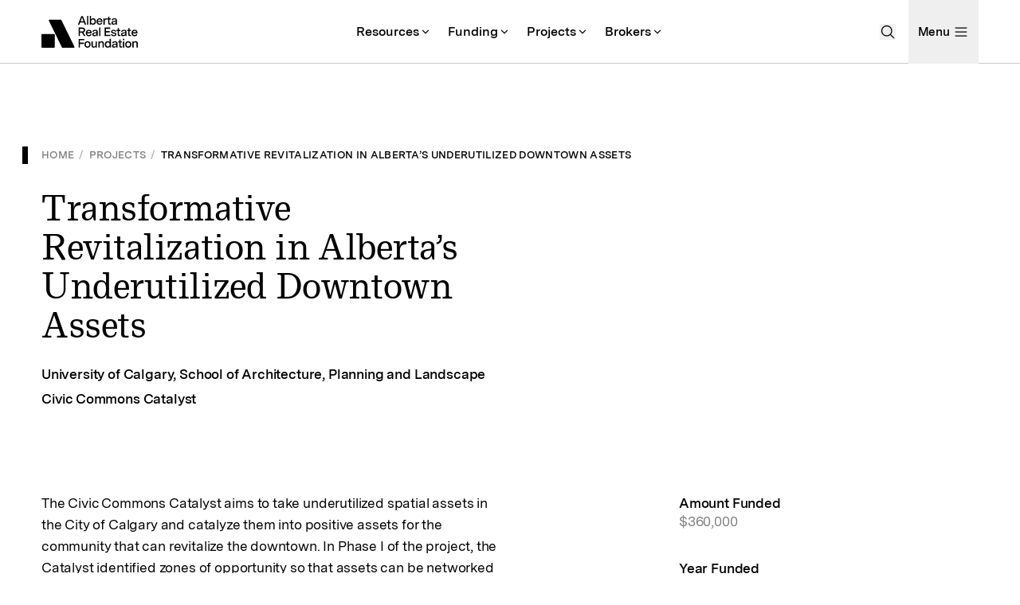

--- FILE ---
content_type: text/html; charset=utf-8
request_url: https://www.aref.ab.ca/projects/civic-commons-catalyst-transformative-revitalization-in-albertas-underutilized-downtown-assets
body_size: 23758
content:
<!DOCTYPE html><html lang="en"><head><meta charSet="utf-8"/><meta name="viewport" content="width=device-width, initial-scale=1"/><link rel="preload" href="/_next/static/media/64c1c31384189284-s.p.woff2" as="font" crossorigin="" type="font/woff2"/><link rel="preload" href="/_next/static/media/728cdd6bafba0f74-s.p.woff2" as="font" crossorigin="" type="font/woff2"/><link rel="preload" href="/_next/static/media/a0ceedb95dea89e6-s.p.woff2" as="font" crossorigin="" type="font/woff2"/><link rel="stylesheet" href="/_next/static/css/f3d6ab180a1d1c80.css" data-precedence="next"/><link rel="stylesheet" href="/_next/static/css/9133c3e1afb98660.css" data-precedence="next"/><link rel="stylesheet" href="/_next/static/css/9ea0ea4eb0f830ed.css" data-precedence="next"/><link rel="preload" as="script" fetchPriority="low" href="/_next/static/chunks/webpack-bfe5fdfa096cfc42.js"/><script src="/_next/static/chunks/bf6a786c-16cdceac9027574f.js" async=""></script><script src="/_next/static/chunks/831-7b27b9bed3416509.js" async=""></script><script src="/_next/static/chunks/main-app-f955fbe9a5fb7751.js" async=""></script><script src="/_next/static/chunks/505-4fbf6f76d28934f2.js" async=""></script><script src="/_next/static/chunks/9763-394b140620bd71e7.js" async=""></script><script src="/_next/static/chunks/504-e47f58fc40fc0caf.js" async=""></script><script src="/_next/static/chunks/8216-151b640cea67102c.js" async=""></script><script src="/_next/static/chunks/app/layout-75688a5cea8a3d70.js" async=""></script><script src="/_next/static/chunks/d622d42c-bf271c8daff3fbc9.js" async=""></script><script src="/_next/static/chunks/8dc5345f-ad88e70e8271b6ab.js" async=""></script><script src="/_next/static/chunks/453-5da42526655684d9.js" async=""></script><script src="/_next/static/chunks/3380-b8b711222c581bd7.js" async=""></script><script src="/_next/static/chunks/3680-db71fb3afed6fde5.js" async=""></script><script src="/_next/static/chunks/3983-63ea6e4230cfbdb5.js" async=""></script><script src="/_next/static/chunks/8116-c78939c4900459a5.js" async=""></script><script src="/_next/static/chunks/431-7ee9dcb0108ca05f.js" async=""></script><script src="/_next/static/chunks/3530-e1a33702b81c6b45.js" async=""></script><script src="/_next/static/chunks/app/(main)/projects/%5Bslug%5D/page-e6a3296592538323.js" async=""></script><script src="/_next/static/chunks/4f9d9cd8-c0a95bb4c472ccf4.js" async=""></script><script src="/_next/static/chunks/5010-fc57706131464594.js" async=""></script><script src="/_next/static/chunks/8701-7ee437555a2e0621.js" async=""></script><script src="/_next/static/chunks/3268-718a91e0e926d553.js" async=""></script><script src="/_next/static/chunks/9185-96a051cdf4b7fd89.js" async=""></script><script src="/_next/static/chunks/341-2be1a8a76dfd9ba3.js" async=""></script><script src="/_next/static/chunks/1587-c3fc2df1d51c00c2.js" async=""></script><script src="/_next/static/chunks/app/(main)/layout-0706331c882e72e2.js" async=""></script><script src="/_next/static/chunks/bc9c3264-48a91070dc53024c.js" async=""></script><script src="/_next/static/chunks/6531-18dc8dd1f3d68a04.js" async=""></script><script src="/_next/static/chunks/8771-f9d304a6e2339e8a.js" async=""></script><script src="/_next/static/chunks/3928-4bf0da526bfb84dc.js" async=""></script><script src="/_next/static/chunks/3704-3c7eab9768042b77.js" async=""></script><script src="/_next/static/chunks/app/(main)/page-026012539ee1f30d.js" async=""></script><link rel="preload" href="https://www.googletagmanager.com/gtag/js?id=G-GEJT8M93BP" as="script"/><title>Transformative Revitalization in Alberta’s Underutilized Downtown Assets | Alberta Real Estate Foundation</title><meta name="description" content="The Civic Commons Catalyst aims to take underutilized spatial assets in the City of Calgary and catalyze them into positive assets for the community that can revitalize the downtown. In Phase I of the project, the Catalyst identified zones of opportunity so that assets can be networked together and help focus strategies for economic development and impact investment. In this Phase II of the project, The Catalyst aims to mobilize the research produced in the first year in two key ways: 1) develop at least 6 in-depth project proposals for the City of Calgary, and 2) create a catalog of civic assets for three rural communities in Alberta—culminating in a series of both private and public knowledge mobilization and dissemination activities that will include one lecture event, at least one public exhibition, and at least one regional/national forum hosted by Evergreen that can center the Alberta real estate sector’s innovative approach to the revitalization of downtowns."/><meta name="application-name" content="Alberta Real Estate Foundation"/><link rel="manifest" href="/manifest.webmanifest" crossorigin="use-credentials"/><link rel="canonical" href="https://arefwebsite-5eaequ714-field.vercel.app/projects/civic-commons-catalyst-transformative-revitalization-in-albertas-underutilized-downtown-assets"/><meta property="og:title" content="Transformative Revitalization in Alberta’s Underutilized Downtown Assets | Alberta Real Estate Foundation"/><meta property="og:description" content="The Civic Commons Catalyst aims to take underutilized spatial assets in the City of Calgary and catalyze them into positive assets for the community that can revitalize the downtown. In Phase I of the project, the Catalyst identified zones of opportunity so that assets can be networked together and help focus strategies for economic development and impact investment. In this Phase II of the project, The Catalyst aims to mobilize the research produced in the first year in two key ways: 1) develop at least 6 in-depth project proposals for the City of Calgary, and 2) create a catalog of civic assets for three rural communities in Alberta—culminating in a series of both private and public knowledge mobilization and dissemination activities that will include one lecture event, at least one public exhibition, and at least one regional/national forum hosted by Evergreen that can center the Alberta real estate sector’s innovative approach to the revitalization of downtowns."/><meta property="og:image" content="https://cdn.sanity.io/images/a2qd96ff/production/b613c084092037747124e5ebf8127020aee95543-1200x630.png?rect=0,2,1200,627&amp;w=1200&amp;h=627&amp;fm=png&amp;fit=crop&amp;auto=format"/><meta name="twitter:card" content="summary_large_image"/><meta name="twitter:title" content="Transformative Revitalization in Alberta’s Underutilized Downtown Assets | Alberta Real Estate Foundation"/><meta name="twitter:description" content="The Civic Commons Catalyst aims to take underutilized spatial assets in the City of Calgary and catalyze them into positive assets for the community that can revitalize the downtown. In Phase I of the project, the Catalyst identified zones of opportunity so that assets can be networked together and help focus strategies for economic development and impact investment. In this Phase II of the project, The Catalyst aims to mobilize the research produced in the first year in two key ways: 1) develop at least 6 in-depth project proposals for the City of Calgary, and 2) create a catalog of civic assets for three rural communities in Alberta—culminating in a series of both private and public knowledge mobilization and dissemination activities that will include one lecture event, at least one public exhibition, and at least one regional/national forum hosted by Evergreen that can center the Alberta real estate sector’s innovative approach to the revitalization of downtowns."/><meta name="twitter:image" content="https://cdn.sanity.io/images/a2qd96ff/production/b613c084092037747124e5ebf8127020aee95543-1200x630.png?rect=0,2,1200,627&amp;w=1200&amp;h=627&amp;fm=png&amp;fit=crop&amp;auto=format"/><link rel="icon" href="/icon.svg?a1e7065be3391edc" type="image/svg+xml" sizes="any"/><meta name="next-size-adjust"/><script src="/_next/static/chunks/polyfills-42372ed130431b0a.js" noModule=""></script></head><body class="__variable_b1035f __variable_7ca072 font-sans"><header class="relative top-0 z-20 border-b h-16 sm:h-20 bg-background text-foreground border-foreground/20"><div class="container h-full"><div class="flex w-full h-full items-center"><div class="flex justify-start grow"><a href="/"><svg class="w-[calc((103/34)*1em)] h-[1em] text-[32px] sm:text-[40px]" xmlns="http://www.w3.org/2000/svg" viewBox="0 0 103 34" fill="none"><title>Alberta Real Estate Foundation</title><path fill="currentColor" d="M35.188 32.8a.834.834 0 0 1-.749 1.2H22.59a.834.834 0 0 1-.75-.468L7.98 5.181a.834.834 0 0 1 .75-1.2h11.85c.318 0 .609.181.749.467L35.188 32.8ZM0 20.097c0-.46.373-.834.834-.834h12.533c.46 0 .834.373.834.834v13.06c0 .46-.373.833-.834.833H.834A.834.834 0 0 1 0 33.156v-13.06ZM42.572.144h1.645l3.616 9.137H46.28l-.862-2.284h-4.046L40.51 9.28h-1.54L42.572.144Zm2.363 5.534-1.54-4.046-1.527 4.046h3.067ZM48.712 0h1.397v9.281h-1.397V0ZM55.195 9.425c-.548 0-1.018-.118-1.41-.353-.391-.235-.67-.535-.835-.9V9.28h-1.306V0h1.397v3.772c.183-.382.461-.687.835-.913.383-.235.845-.353 1.384-.353.627 0 1.162.148 1.606.444a2.64 2.64 0 0 1 1.005 1.227c.226.514.34 1.092.34 1.736 0 .662-.118 1.258-.353 1.789-.226.522-.566.94-1.018 1.253-.453.313-1.001.47-1.645.47Zm-.274-1.267c.626 0 1.092-.204 1.396-.613.305-.41.457-.944.457-1.606 0-.426-.065-.796-.196-1.11a1.526 1.526 0 0 0-.6-.756c-.27-.192-.61-.288-1.018-.288-.627 0-1.105.205-1.436.614-.33.409-.496.944-.496 1.606 0 .409.07.778.209 1.11.148.321.365.578.652.77.288.182.631.273 1.032.273ZM62.048 9.425c-.618 0-1.17-.127-1.658-.379a2.832 2.832 0 0 1-1.136-1.149c-.278-.513-.418-1.14-.418-1.88 0-.678.127-1.283.379-1.814.261-.53.64-.944 1.136-1.24.496-.304 1.079-.457 1.749-.457.592 0 1.11.113 1.553.34.453.217.805.561 1.057 1.03.262.462.392 1.05.392 1.763v.731h-5.548l.013-1.096h4.19a1.937 1.937 0 0 0-.195-.849 1.14 1.14 0 0 0-.535-.535c-.244-.13-.549-.196-.914-.196-.427 0-.783.096-1.07.287-.288.183-.5.448-.64.797-.14.339-.209.744-.209 1.214 0 .496.074.913.222 1.253.148.33.365.578.653.744.287.156.635.235 1.044.235.392 0 .718-.074.979-.222.26-.157.444-.396.548-.718h1.37c-.139.705-.482 1.24-1.03 1.605-.549.357-1.193.536-1.932.536ZM66.177 2.624h1.345V3.85c.14-.41.357-.727.653-.953.304-.235.687-.353 1.148-.353h.549v1.358h-.522c-.627 0-1.08.187-1.358.561-.279.366-.418.888-.418 1.567v3.25h-1.397V2.624ZM73.063 9.281c-.6 0-1.053-.152-1.358-.457-.305-.304-.457-.757-.457-1.357V3.85h-1.24V2.624h1.24V.966l1.397-.392v2.05h1.449V3.85h-1.45v3.407c0 .278.057.483.17.613.114.122.305.183.575.183h.848v1.227h-1.174ZM76.991 9.425c-.652 0-1.183-.17-1.592-.51-.41-.339-.614-.822-.614-1.448 0-.636.2-1.106.6-1.41.401-.313.91-.51 1.528-.588l1.475-.195a2.39 2.39 0 0 0 .47-.105.588.588 0 0 0 .3-.209.68.68 0 0 0 .118-.417c0-.305-.109-.536-.327-.692-.217-.157-.548-.235-.992-.235-.496 0-.879.091-1.148.274-.261.174-.427.435-.496.783h-1.384c.096-.722.413-1.262.953-1.619.54-.365 1.249-.548 2.128-.548.896 0 1.562.183 1.997.549.444.356.665.909.665 1.657v4.569h-1.305v-1.2c-.226.417-.54.747-.94.991-.391.235-.87.353-1.436.353Zm.34-1.175c.365 0 .696-.074.992-.222.296-.148.526-.357.692-.627.174-.278.26-.591.26-.94V5.64l.327.235c-.209.113-.4.2-.574.261-.174.061-.435.113-.784.157l-.874.117c-.34.035-.622.122-.849.261-.217.14-.326.37-.326.692 0 .296.1.518.3.666.2.148.479.222.836.222ZM39.753 12.4h4.06c.609 0 1.127.127 1.553.38.435.243.757.57.966.978.217.4.326.831.326 1.293 0 .6-.165 1.14-.496 1.618-.33.479-.8.81-1.41.992l2.415 3.877h-1.684l-2.18-3.629h-2.127v3.63h-1.423V12.4Zm3.76 4.256c.539 0 .952-.135 1.24-.404.287-.27.43-.627.43-1.07 0-.427-.14-.771-.417-1.032-.27-.27-.67-.405-1.201-.405h-2.39v2.911h2.337ZM50.612 21.682c-.618 0-1.17-.126-1.658-.379a2.83 2.83 0 0 1-1.135-1.149c-.279-.513-.418-1.14-.418-1.88 0-.678.126-1.283.378-1.814.261-.53.64-.944 1.136-1.24.496-.304 1.08-.457 1.75-.457.591 0 1.109.114 1.553.34.452.217.805.561 1.057 1.031.261.461.392 1.049.392 1.762v.731h-5.548l.013-1.096h4.19a1.937 1.937 0 0 0-.196-.849 1.142 1.142 0 0 0-.535-.535c-.244-.13-.548-.196-.914-.196-.426 0-.783.096-1.07.287a1.63 1.63 0 0 0-.64.797c-.139.34-.209.744-.209 1.214 0 .496.074.914.222 1.253.148.33.366.579.653.744.287.157.635.235 1.044.235.392 0 .718-.074.98-.222.26-.157.443-.396.548-.718h1.37c-.139.705-.483 1.24-1.031 1.606-.548.356-1.192.535-1.932.535ZM56.504 21.682c-.652 0-1.183-.17-1.592-.51-.41-.339-.614-.822-.614-1.448 0-.636.2-1.105.6-1.41.4-.313.91-.51 1.528-.587l1.475-.196a2.39 2.39 0 0 0 .47-.105.589.589 0 0 0 .3-.208.68.68 0 0 0 .117-.418c0-.305-.108-.535-.326-.692-.217-.157-.548-.235-.992-.235-.496 0-.879.091-1.149.274-.26.174-.426.435-.496.783h-1.383c.095-.722.413-1.261.953-1.618.54-.366 1.248-.548 2.127-.548.897 0 1.562.182 1.998.548.443.357.665.91.665 1.658v4.568H58.88v-1.2c-.226.417-.54.748-.94.991-.392.235-.87.353-1.436.353Zm.34-1.175c.365 0 .696-.074.992-.222.296-.148.526-.357.691-.627.175-.278.261-.591.261-.94v-.822l.327.235c-.209.113-.4.2-.575.261-.174.061-.435.113-.783.157l-.874.117c-.34.035-.623.122-.849.261-.217.14-.326.37-.326.692 0 .296.1.518.3.666.2.148.479.222.835.222ZM61.652 12.257h1.396v9.281h-1.396v-9.28ZM67.545 12.4h5.952v1.345h-4.53v2.507h4.073v1.344h-4.072v2.598h4.764v1.344h-6.187v-9.137ZM77.354 21.682c-.81 0-1.505-.183-2.089-.548-.583-.375-.909-.927-.979-1.658h1.41c.07.374.257.652.561.835.305.174.688.261 1.15.261.408 0 .722-.065.939-.196a.676.676 0 0 0 .34-.613c0-.261-.105-.453-.314-.574-.2-.131-.5-.231-.9-.3l-.901-.157a5.517 5.517 0 0 1-1.084-.314 1.972 1.972 0 0 1-.757-.6c-.191-.261-.287-.61-.287-1.044 0-.653.235-1.149.705-1.488.47-.348 1.114-.522 1.932-.522.835 0 1.501.182 1.997.548.496.357.775.879.835 1.566h-1.396c-.035-.348-.183-.605-.444-.77-.261-.174-.61-.261-1.044-.261-.4 0-.71.074-.927.222a.678.678 0 0 0-.314.6c0 .27.1.47.3.6.2.131.497.231.888.3l.927.17c.435.079.8.179 1.097.3.304.123.552.31.744.562.2.253.3.588.3 1.005 0 .67-.252 1.184-.757 1.54-.496.357-1.14.536-1.932.536ZM83.274 21.538c-.6 0-1.053-.152-1.357-.457-.305-.304-.457-.757-.457-1.357v-3.616h-1.24v-1.227h1.24v-1.658l1.397-.392v2.05h1.449v1.227h-1.45v3.407c0 .278.057.483.17.613.114.122.305.183.575.183h.848v1.227h-1.175ZM87.203 21.682c-.653 0-1.183-.17-1.592-.51-.41-.339-.614-.822-.614-1.448 0-.636.2-1.105.6-1.41.4-.313.91-.51 1.528-.587l1.475-.196a2.39 2.39 0 0 0 .47-.105.588.588 0 0 0 .3-.208.68.68 0 0 0 .117-.418c0-.305-.108-.535-.326-.692-.217-.157-.548-.235-.992-.235-.496 0-.879.091-1.149.274-.26.174-.426.435-.496.783h-1.383c.096-.722.413-1.261.953-1.618.54-.366 1.248-.548 2.127-.548.897 0 1.562.182 1.998.548.443.357.665.91.665 1.658v4.568H89.58v-1.2c-.226.417-.54.748-.94.991-.391.235-.87.353-1.436.353Zm.34-1.175c.365 0 .696-.074.992-.222.296-.148.526-.357.692-.627.173-.278.26-.591.26-.94v-.822l.327.235c-.209.113-.4.2-.574.261-.174.061-.436.113-.784.157l-.874.117c-.34.035-.622.122-.849.261-.217.14-.326.37-.326.692 0 .296.1.518.3.666.2.148.479.222.836.222ZM94.57 21.538c-.6 0-1.053-.152-1.358-.457-.304-.304-.457-.757-.457-1.357v-3.616h-1.24v-1.227h1.24v-1.658l1.397-.392v2.05h1.449v1.227h-1.449v3.407c0 .278.057.483.17.613.113.122.304.183.574.183h.849v1.227H94.57ZM99.49 21.682c-.617 0-1.17-.126-1.657-.379a2.83 2.83 0 0 1-1.136-1.149c-.278-.513-.418-1.14-.418-1.88 0-.678.127-1.283.379-1.814.261-.53.64-.944 1.136-1.24.496-.304 1.079-.457 1.749-.457.592 0 1.109.114 1.553.34.453.217.805.561 1.057 1.031.262.461.392 1.049.392 1.762v.731h-5.548l.013-1.096h4.191a1.939 1.939 0 0 0-.196-.849 1.143 1.143 0 0 0-.535-.535c-.244-.13-.549-.196-.914-.196-.427 0-.783.096-1.07.287-.288.183-.501.449-.64.797-.14.34-.209.744-.209 1.214 0 .496.074.914.222 1.253.148.33.365.579.653.744.287.157.635.235 1.044.235.391 0 .718-.074.979-.222a1.25 1.25 0 0 0 .548-.718h1.371c-.14.705-.483 1.24-1.032 1.606-.548.356-1.192.535-1.931.535ZM39.753 24.658h5.952v1.345h-4.53v2.545h4.073v1.344h-4.072v3.903h-1.423v-9.137ZM49.211 33.939c-.652 0-1.227-.14-1.723-.418a2.836 2.836 0 0 1-1.148-1.2c-.27-.523-.405-1.136-.405-1.841 0-.705.135-1.319.405-1.84.27-.523.652-.923 1.148-1.202.496-.278 1.07-.417 1.723-.417s1.227.139 1.723.417c.497.279.88.68 1.15 1.201.269.522.404 1.136.404 1.84 0 .706-.135 1.32-.405 1.841-.27.523-.652.923-1.149 1.201-.496.279-1.07.418-1.723.418Zm0-1.305c.375 0 .697-.079.966-.235.279-.166.496-.41.653-.731.157-.331.235-.727.235-1.188 0-.47-.078-.866-.235-1.188a1.595 1.595 0 0 0-.653-.718c-.27-.165-.591-.248-.966-.248-.374 0-.7.083-.979.248a1.595 1.595 0 0 0-.652.718c-.148.322-.222.718-.222 1.188 0 .461.074.857.222 1.188.156.322.374.565.652.73.279.157.605.236.98.236ZM55.762 33.939c-.713 0-1.27-.209-1.67-.627-.392-.426-.588-1.01-.588-1.749v-4.425H54.9v4.23c0 .443.117.783.352 1.018s.553.352.953.352c.496 0 .896-.187 1.2-.561.306-.383.458-.87.458-1.462v-3.577h1.397v6.657h-1.319v-1.188a2.12 2.12 0 0 1-.848.993c-.375.226-.818.339-1.332.339ZM60.797 27.138h1.345v1.149c.2-.41.492-.722.875-.94.391-.218.857-.326 1.396-.326.749 0 1.314.209 1.697.626.383.41.575.992.575 1.75v4.398h-1.397v-4.177c0-.444-.122-.783-.366-1.018-.243-.235-.565-.352-.966-.352-.33 0-.63.078-.9.235-.27.156-.483.387-.64.691-.148.296-.222.644-.222 1.045v3.576h-1.397v-6.657ZM70.699 33.939c-.635 0-1.18-.152-1.632-.457a2.887 2.887 0 0 1-1.031-1.24c-.226-.522-.34-1.11-.34-1.762 0-.644.114-1.227.34-1.75.235-.53.579-.948 1.031-1.253.461-.304 1.014-.456 1.658-.456.513 0 .948.1 1.305.3.366.2.64.474.823.822v-3.629h1.396v9.281h-1.318v-1.214a2.17 2.17 0 0 1-.796.992c-.366.244-.845.366-1.436.366Zm.26-1.28c.418 0 .767-.095 1.045-.286.287-.2.5-.466.64-.797.148-.34.222-.722.222-1.148 0-.636-.161-1.154-.483-1.554-.322-.4-.792-.6-1.41-.6-.418 0-.766.095-1.044.287a1.668 1.668 0 0 0-.614.783c-.13.322-.196.692-.196 1.11 0 .661.153 1.196.457 1.605.313.4.775.6 1.384.6ZM77.552 33.939c-.653 0-1.184-.17-1.593-.51-.409-.339-.613-.822-.613-1.448 0-.635.2-1.105.6-1.41.4-.313.91-.509 1.528-.587l1.474-.196c.192-.026.349-.06.47-.104a.588.588 0 0 0 .3-.21.68.68 0 0 0 .118-.417c0-.305-.109-.535-.326-.692-.218-.156-.548-.235-.992-.235-.496 0-.88.092-1.149.274-.261.174-.426.435-.496.784h-1.384c.096-.723.414-1.262.953-1.62.54-.365 1.249-.547 2.128-.547.896 0 1.562.182 1.997.548.444.357.666.91.666 1.658v4.568h-1.306v-1.2c-.226.417-.539.748-.94.992-.39.234-.87.352-1.435.352Zm.34-1.175c.365 0 .695-.074.991-.222.296-.148.527-.357.692-.626.174-.279.261-.592.261-.94v-.822l.326.234c-.208.114-.4.2-.574.261-.174.061-.435.114-.783.157l-.875.118c-.339.034-.622.122-.848.26-.218.14-.326.37-.326.692 0 .296.1.518.3.666.2.148.478.222.835.222ZM84.918 33.795c-.6 0-1.053-.152-1.357-.456-.305-.305-.457-.758-.457-1.358v-3.616h-1.24v-1.227h1.24V25.48l1.397-.391v2.05h1.448v1.226h-1.448v3.407c0 .279.056.483.17.614.112.121.304.182.574.182h.848v1.227h-1.175ZM87.046 27.138h1.396v6.657h-1.396v-6.657Zm-.053-2.637h1.489v1.528h-1.489V24.5ZM92.748 33.939c-.653 0-1.227-.14-1.723-.418a2.835 2.835 0 0 1-1.15-1.2c-.269-.523-.404-1.136-.404-1.841 0-.705.135-1.319.405-1.84.27-.523.652-.923 1.149-1.202.496-.278 1.07-.417 1.723-.417.652 0 1.227.139 1.723.417.496.279.879.68 1.148 1.201.27.522.405 1.136.405 1.84 0 .706-.135 1.32-.405 1.841-.27.523-.652.923-1.148 1.201-.496.279-1.07.418-1.723.418Zm0-1.305c.374 0 .696-.079.966-.235.278-.166.496-.41.652-.731.157-.331.235-.727.235-1.188 0-.47-.078-.866-.235-1.188a1.595 1.595 0 0 0-.652-.718c-.27-.165-.592-.248-.966-.248-.375 0-.7.083-.98.248a1.595 1.595 0 0 0-.652.718c-.148.322-.222.718-.222 1.188 0 .461.074.857.222 1.188.157.322.374.565.653.73.278.157.604.236.979.236ZM97.105 27.138h1.345v1.149c.2-.41.492-.722.874-.94.392-.218.858-.326 1.397-.326.749 0 1.314.209 1.697.626.383.41.575.992.575 1.75v4.398h-1.397v-4.177c0-.444-.122-.783-.366-1.018-.243-.235-.565-.352-.966-.352-.33 0-.63.078-.9.235-.27.156-.483.387-.64.691-.148.296-.222.644-.222 1.045v3.576h-1.397v-6.657Z"></path></svg></a></div><div class="hidden sm:block"><!--$--><div role="menubar" aria-orientation="horizontal" class="flex items-center"><a class="[&amp;_svg]:aria-[expanded=true]:rotate-180 flex h-20 cursor-default font-semibold items-center gap-0.5 whitespace-nowrap px-3 underline-offset-4 outline-offset-2 transition hover:bg-foreground/5 aria-expanded:bg-foreground/10 aria-[haspopup]:pr-2 data-[focus-visible]:bg-foreground/30 flex h-20 font-semibold items-center gap-0.5 whitespace-nowrap px-3 underline-offset-4 outline-offset-2 transition hover:bg-foreground/5 aria-expanded:bg-foreground/10 aria-[haspopup]:pr-2 data-[focus-visible]:bg-foreground/30 cursor-pointer hover:underline data-[focus-visible]:underline" href="/resources" id=":R4mhjpcq:" role="menuitem" aria-expanded="false" aria-haspopup="menu">Resources<svg stroke="currentColor" fill="currentColor" stroke-width="0" viewBox="0 0 24 24" aria-hidden="true" style="width:1em;height:1em;pointer-events:none" height="16" width="16" xmlns="http://www.w3.org/2000/svg"><path d="M11.9997 13.1714L16.9495 8.22168L18.3637 9.63589L11.9997 15.9999L5.63574 9.63589L7.04996 8.22168L11.9997 13.1714Z"></path></svg></a><a class="[&amp;_svg]:aria-[expanded=true]:rotate-180 flex h-20 cursor-default font-semibold items-center gap-0.5 whitespace-nowrap px-3 underline-offset-4 outline-offset-2 transition hover:bg-foreground/5 aria-expanded:bg-foreground/10 aria-[haspopup]:pr-2 data-[focus-visible]:bg-foreground/30 flex h-20 font-semibold items-center gap-0.5 whitespace-nowrap px-3 underline-offset-4 outline-offset-2 transition hover:bg-foreground/5 aria-expanded:bg-foreground/10 aria-[haspopup]:pr-2 data-[focus-visible]:bg-foreground/30 cursor-pointer hover:underline data-[focus-visible]:underline" href="/funding" id=":R56hjpcq:" role="menuitem" aria-expanded="false" aria-haspopup="menu">Funding<svg stroke="currentColor" fill="currentColor" stroke-width="0" viewBox="0 0 24 24" aria-hidden="true" style="width:1em;height:1em;pointer-events:none" height="16" width="16" xmlns="http://www.w3.org/2000/svg"><path d="M11.9997 13.1714L16.9495 8.22168L18.3637 9.63589L11.9997 15.9999L5.63574 9.63589L7.04996 8.22168L11.9997 13.1714Z"></path></svg></a><a class="[&amp;_svg]:aria-[expanded=true]:rotate-180 flex h-20 cursor-default font-semibold items-center gap-0.5 whitespace-nowrap px-3 underline-offset-4 outline-offset-2 transition hover:bg-foreground/5 aria-expanded:bg-foreground/10 aria-[haspopup]:pr-2 data-[focus-visible]:bg-foreground/30 flex h-20 font-semibold items-center gap-0.5 whitespace-nowrap px-3 underline-offset-4 outline-offset-2 transition hover:bg-foreground/5 aria-expanded:bg-foreground/10 aria-[haspopup]:pr-2 data-[focus-visible]:bg-foreground/30 cursor-pointer hover:underline data-[focus-visible]:underline" href="/projects" id=":R5mhjpcq:" role="menuitem" aria-expanded="false" aria-haspopup="menu">Projects<svg stroke="currentColor" fill="currentColor" stroke-width="0" viewBox="0 0 24 24" aria-hidden="true" style="width:1em;height:1em;pointer-events:none" height="16" width="16" xmlns="http://www.w3.org/2000/svg"><path d="M11.9997 13.1714L16.9495 8.22168L18.3637 9.63589L11.9997 15.9999L5.63574 9.63589L7.04996 8.22168L11.9997 13.1714Z"></path></svg></a><a class="[&amp;_svg]:aria-[expanded=true]:rotate-180 flex h-20 cursor-default font-semibold items-center gap-0.5 whitespace-nowrap px-3 underline-offset-4 outline-offset-2 transition hover:bg-foreground/5 aria-expanded:bg-foreground/10 aria-[haspopup]:pr-2 data-[focus-visible]:bg-foreground/30 flex h-20 font-semibold items-center gap-0.5 whitespace-nowrap px-3 underline-offset-4 outline-offset-2 transition hover:bg-foreground/5 aria-expanded:bg-foreground/10 aria-[haspopup]:pr-2 data-[focus-visible]:bg-foreground/30 cursor-pointer hover:underline data-[focus-visible]:underline" href="/brokers" id=":R66hjpcq:" role="menuitem" aria-expanded="false" aria-haspopup="menu">Brokers<svg stroke="currentColor" fill="currentColor" stroke-width="0" viewBox="0 0 24 24" aria-hidden="true" style="width:1em;height:1em;pointer-events:none" height="16" width="16" xmlns="http://www.w3.org/2000/svg"><path d="M11.9997 13.1714L16.9495 8.22168L18.3637 9.63589L11.9997 15.9999L5.63574 9.63589L7.04996 8.22168L11.9997 13.1714Z"></path></svg></a></div><!--/$--></div><div class="flex justify-end grow"><div class="flex space-x-4 items-center"><button><span class="sr-only">Open Search Menu</span><svg stroke="currentColor" fill="currentColor" stroke-width="0" viewBox="0 0 256 256" height="20" width="20" xmlns="http://www.w3.org/2000/svg"><path d="M229.66,218.34l-50.07-50.06a88.11,88.11,0,1,0-11.31,11.31l50.06,50.07a8,8,0,0,0,11.32-11.32ZM40,112a72,72,0,1,1,72,72A72.08,72.08,0,0,1,40,112Z"></path></svg></button><!--$--><button class="flex space-x-1 items-center h-16 sm:h-20 hover:bg-foreground/5 active:bg-foreground/10 transition -mr-3 px-3"><span class="text-sm font-semibold">Menu</span><svg stroke="currentColor" fill="currentColor" stroke-width="0" viewBox="0 0 256 256" height="20" width="20" xmlns="http://www.w3.org/2000/svg"><path d="M224,128a8,8,0,0,1-8,8H40a8,8,0,0,1,0-16H216A8,8,0,0,1,224,128ZM40,72H216a8,8,0,0,0,0-16H40a8,8,0,0,0,0,16ZM216,184H40a8,8,0,0,0,0,16H216a8,8,0,0,0,0-16Z"></path></svg></button><span id=":R1apjpcq:" style="position:fixed" hidden=""></span><!--/$--></div></div></div></div></header><main data-content="main"><section class="container my-module space-y-8"><nav class="relative"><div class="absolute -left-6 top-1/2 -translate-y-1/2 h-[22px] w-[7px] bg-current"></div><ol class="flex flex-wrap list-none m-0 p-0"><li class="font-bold font-sans uppercase tracking-wide text-xs transition-color"><a class="opacity-50 hover:opacity-100" href="/">Home</a><span aria-hidden="true" class="px-1.5 opacity-30">/</span></li><li class="font-bold font-sans uppercase tracking-wide text-xs transition-color"><a class="opacity-50 hover:opacity-100" href="/projects">Projects</a><span aria-hidden="true" class="px-1.5 opacity-30">/</span></li><li class="font-bold font-sans uppercase tracking-wide text-xs transition-color"><span role="link" aria-current="page">Transformative Revitalization in Alberta’s Underutilized Downtown Assets</span></li></ol></nav><div class="cols-container gap-y-8"><div class="w-full lg:w-6-cols space-y-6"><h1 class="text-2xl font-serif">Transformative Revitalization in Alberta’s Underutilized Downtown Assets</h1><ul class="space-y-1"><div class=""><a href="https://sapl.ucalgary.ca/" target="_blank" rel="noopener noreferrer"><div class="self-start items-center inline-flex hover:text-foreground/75 transition text-foreground text-md font-semibold font-sans w-auto space-x-1"><p>University of Calgary, School of Architecture, Planning and Landscape</p></div></a></div><div class=""><a href="https://centerforcivilization.org/projects/civic-commons-catalyst" target="_blank" rel="noopener noreferrer"><div class="self-start items-center inline-flex hover:text-foreground/75 transition text-foreground text-md font-semibold font-sans w-auto space-x-1"><p>Civic Commons Catalyst</p></div></a></div></ul></div></div></section><section class="container my-module"><div class="cols-container gap-y-8"><div class="w-full lg:w-6-cols "><p class="mb-[1em] first:mt-0 last:mb-0 text-md font-sans"><span class="block max-w-prose">The Civic Commons Catalyst aims to take underutilized spatial assets in the City of Calgary and catalyze them into positive assets for the community that can revitalize the downtown. In Phase I of the project, the Catalyst identified zones of opportunity so that assets can be networked together and help focus strategies for economic development and impact investment. In this Phase II of the project, The Catalyst aims to mobilize the research produced in the first year in two key ways: 1) develop at least 6 in-depth project proposals for the City of Calgary, and 2) create a catalog of civic assets for three rural communities in Alberta—culminating in a series of both private and public knowledge mobilization and dissemination activities that will include one lecture event, at least one public exhibition, and at least one regional/national forum hosted by Evergreen that can center the Alberta real estate sector’s innovative approach to the revitalization of downtowns.</span></p><p class="mb-[1em] first:mt-0 last:mb-0 text-md font-sans"><span class="block max-w-prose"><span class="mb-[1em] first:mt-0 last:mb-0 text-md font-sans underline font-bold inline max-w-prose"><a href="http://www.sapl.ucalgary.ca" target="_blank" rel="noopener noreferrer" data-annotation="LinkExternal">Visit Website</a></span><span class="mb-[1em] first:mt-0 last:mb-0 text-md font-sans underline font-bold inline max-w-prose"><a href="https://aref.ab.ca/resources/civic-commons-catalyst-2021-strategic-interventions-briefing-report/" target="_blank" rel="noopener noreferrer" data-annotation="LinkExternal">Explore the Civic Commons Catalyst: Strategic Interventions Briefing Report</a></span></span></p><p class="mb-[1em] first:mt-0 last:mb-0 text-md font-sans"><span class="block max-w-prose">…</span></p><p class="mb-[1em] first:mt-0 last:mb-0 text-md font-sans"><span class="block max-w-prose"><em>The Alberta Real Estate Foundation’s 30th Anniversary Legacy Grants program supports distinctive and high-impact projects which drive transformational long-term change to advance the real estate industry and real estate across Alberta.</em></span></p></div><div class="w-full lg:w-4-cols lg:ml-2-cols space-y-8"><div class="space-y-8"><div><p class="text-md font-bold font-sans">Amount Funded</p><p class="text-md -mt-1 font-sans text-secondary">$360,000</p></div><div><p class="text-md font-bold font-sans">Year Funded</p><p class="text-md -mt-1 font-sans text-secondary">2021</p></div><div><p class="text-md font-bold font-sans">Funding Priority</p><p class="text-md -mt-1 font-sans text-secondary">Real Estate Leadership: Build and elevate the capacity of real estate and related professionals to keep pace with the massive changes facing the real estate industry today and into the future.</p></div><div class="space-y-2"><p class="text-md font-sans font-bold">Contributors</p><div class="border rounded-xl p-4 space-y-4"><div class="w-20 h-20 border rounded-lg shadow-lg flex items-center justify-center p-2"><img class="!max-w-none !max-h-none" alt="Logo for University of Calgary on a transparent background" fetchPriority="high" style="object-fit:cover;width:100%;object-position:50% 50%" loading="lazy" decoding="async" srcSet="https://cdn.sanity.io/images/a2qd96ff/production/23850f389e0008edfa60521394f04c209c639eb6-3365x930.png?fit=max&amp;auto=format&amp;w=640 640w,
https://cdn.sanity.io/images/a2qd96ff/production/23850f389e0008edfa60521394f04c209c639eb6-3365x930.png?fit=max&amp;auto=format&amp;w=750 750w,
https://cdn.sanity.io/images/a2qd96ff/production/23850f389e0008edfa60521394f04c209c639eb6-3365x930.png?fit=max&amp;auto=format&amp;w=828 828w,
https://cdn.sanity.io/images/a2qd96ff/production/23850f389e0008edfa60521394f04c209c639eb6-3365x930.png?fit=max&amp;auto=format&amp;w=960 960w,
https://cdn.sanity.io/images/a2qd96ff/production/23850f389e0008edfa60521394f04c209c639eb6-3365x930.png?fit=max&amp;auto=format&amp;w=1080 1080w,
https://cdn.sanity.io/images/a2qd96ff/production/23850f389e0008edfa60521394f04c209c639eb6-3365x930.png?fit=max&amp;auto=format&amp;w=1280 1280w,
https://cdn.sanity.io/images/a2qd96ff/production/23850f389e0008edfa60521394f04c209c639eb6-3365x930.png?fit=max&amp;auto=format&amp;w=1668 1668w,
https://cdn.sanity.io/images/a2qd96ff/production/23850f389e0008edfa60521394f04c209c639eb6-3365x930.png?fit=max&amp;auto=format&amp;w=1920 1920w,
https://cdn.sanity.io/images/a2qd96ff/production/23850f389e0008edfa60521394f04c209c639eb6-3365x930.png?fit=max&amp;auto=format&amp;w=2048 2048w,
https://cdn.sanity.io/images/a2qd96ff/production/23850f389e0008edfa60521394f04c209c639eb6-3365x930.png?fit=max&amp;auto=format&amp;w=2560 2560w,
https://cdn.sanity.io/images/a2qd96ff/production/23850f389e0008edfa60521394f04c209c639eb6-3365x930.png?fit=max&amp;auto=format&amp;w=3200 3200w,
https://cdn.sanity.io/images/a2qd96ff/production/23850f389e0008edfa60521394f04c209c639eb6-3365x930.png?fit=max&amp;auto=format&amp;w=3840 3840w,
https://cdn.sanity.io/images/a2qd96ff/production/23850f389e0008edfa60521394f04c209c639eb6-3365x930.png?fit=max&amp;auto=format&amp;w=4480 4480w,
https://cdn.sanity.io/images/a2qd96ff/production/23850f389e0008edfa60521394f04c209c639eb6-3365x930.png?fit=max&amp;auto=format&amp;w=5120 5120w,
https://cdn.sanity.io/images/a2qd96ff/production/23850f389e0008edfa60521394f04c209c639eb6-3365x930.png?fit=max&amp;auto=format&amp;w=6016 6016w" src="https://cdn.sanity.io/images/a2qd96ff/production/23850f389e0008edfa60521394f04c209c639eb6-3365x930.png?fit=max&amp;auto=format"/></div><div class="space-y-2"><p class="text-md font-sans font-bold">University of Calgary, School of Architecture, Planning and Landscape</p><p class="text-sm font-sans text-secondary">With a rich, interdisciplinary design-based philosophy, an entrepreneurial mindset and a proven commitment to working with industry stakeholders, our students are prepared for meaningful professional careers that make a real, long-lasting difference.</p><div class=""><a href="https://sapl.ucalgary.ca/" target="_blank" rel="noopener noreferrer"><div class="self-start items-center inline-flex underline underline-offset-[.25em] hover:text-foreground/75 transition text-foreground text-md font-semibold font-sans w-auto space-x-1"><p>Website</p><svg stroke="currentColor" fill="currentColor" stroke-width="0" viewBox="0 0 256 256" height="16" width="16" xmlns="http://www.w3.org/2000/svg"><path d="M228,104a12,12,0,0,1-24,0V69l-59.51,59.51a12,12,0,0,1-17-17L187,52H152a12,12,0,0,1,0-24h64a12,12,0,0,1,12,12Zm-44,24a12,12,0,0,0-12,12v64H52V84h64a12,12,0,0,0,0-24H48A20,20,0,0,0,28,80V208a20,20,0,0,0,20,20H176a20,20,0,0,0,20-20V140A12,12,0,0,0,184,128Z"></path></svg></div></a></div></div></div><div class="border rounded-xl p-4 space-y-4"><div class="w-20 h-20 border rounded-lg shadow-lg flex items-center justify-center p-2"><img class="!max-w-none !max-h-none" alt="Logo for Civic Commons Catalyst on a transparent background" fetchPriority="high" style="object-fit:cover;width:100%;object-position:50% 50%" loading="lazy" decoding="async" srcSet="https://cdn.sanity.io/images/a2qd96ff/production/2e1c2bdc84242dc7fd26fc5f9a4b92637f984d79-4200x1829.png?fit=max&amp;auto=format&amp;w=640 640w,
https://cdn.sanity.io/images/a2qd96ff/production/2e1c2bdc84242dc7fd26fc5f9a4b92637f984d79-4200x1829.png?fit=max&amp;auto=format&amp;w=750 750w,
https://cdn.sanity.io/images/a2qd96ff/production/2e1c2bdc84242dc7fd26fc5f9a4b92637f984d79-4200x1829.png?fit=max&amp;auto=format&amp;w=828 828w,
https://cdn.sanity.io/images/a2qd96ff/production/2e1c2bdc84242dc7fd26fc5f9a4b92637f984d79-4200x1829.png?fit=max&amp;auto=format&amp;w=960 960w,
https://cdn.sanity.io/images/a2qd96ff/production/2e1c2bdc84242dc7fd26fc5f9a4b92637f984d79-4200x1829.png?fit=max&amp;auto=format&amp;w=1080 1080w,
https://cdn.sanity.io/images/a2qd96ff/production/2e1c2bdc84242dc7fd26fc5f9a4b92637f984d79-4200x1829.png?fit=max&amp;auto=format&amp;w=1280 1280w,
https://cdn.sanity.io/images/a2qd96ff/production/2e1c2bdc84242dc7fd26fc5f9a4b92637f984d79-4200x1829.png?fit=max&amp;auto=format&amp;w=1668 1668w,
https://cdn.sanity.io/images/a2qd96ff/production/2e1c2bdc84242dc7fd26fc5f9a4b92637f984d79-4200x1829.png?fit=max&amp;auto=format&amp;w=1920 1920w,
https://cdn.sanity.io/images/a2qd96ff/production/2e1c2bdc84242dc7fd26fc5f9a4b92637f984d79-4200x1829.png?fit=max&amp;auto=format&amp;w=2048 2048w,
https://cdn.sanity.io/images/a2qd96ff/production/2e1c2bdc84242dc7fd26fc5f9a4b92637f984d79-4200x1829.png?fit=max&amp;auto=format&amp;w=2560 2560w,
https://cdn.sanity.io/images/a2qd96ff/production/2e1c2bdc84242dc7fd26fc5f9a4b92637f984d79-4200x1829.png?fit=max&amp;auto=format&amp;w=3200 3200w,
https://cdn.sanity.io/images/a2qd96ff/production/2e1c2bdc84242dc7fd26fc5f9a4b92637f984d79-4200x1829.png?fit=max&amp;auto=format&amp;w=3840 3840w,
https://cdn.sanity.io/images/a2qd96ff/production/2e1c2bdc84242dc7fd26fc5f9a4b92637f984d79-4200x1829.png?fit=max&amp;auto=format&amp;w=4480 4480w,
https://cdn.sanity.io/images/a2qd96ff/production/2e1c2bdc84242dc7fd26fc5f9a4b92637f984d79-4200x1829.png?fit=max&amp;auto=format&amp;w=5120 5120w,
https://cdn.sanity.io/images/a2qd96ff/production/2e1c2bdc84242dc7fd26fc5f9a4b92637f984d79-4200x1829.png?fit=max&amp;auto=format&amp;w=6016 6016w" src="https://cdn.sanity.io/images/a2qd96ff/production/2e1c2bdc84242dc7fd26fc5f9a4b92637f984d79-4200x1829.png?fit=max&amp;auto=format"/></div><div class="space-y-2"><p class="text-md font-sans font-bold">Civic Commons Catalyst</p><p class="text-sm font-sans text-secondary">In 2020, the Center for Civilization at the University of Calgary School of Architecture, Planning and Landscape (SAPL), Evergreen (a national non-profit) and Future Cities Canada, laid the foundations of the Civic Commons Catalyst (CCC) Initiative (ie. “the Catalyst”)—an interdisciplinary research and innovation platform embedded with SAPL’s City Building Design Lab (CBDLab).</p><div class=""><a href="https://centerforcivilization.org/projects/civic-commons-catalyst" target="_blank" rel="noopener noreferrer"><div class="self-start items-center inline-flex underline underline-offset-[.25em] hover:text-foreground/75 transition text-foreground text-md font-semibold font-sans w-auto space-x-1"><p>Website</p><svg stroke="currentColor" fill="currentColor" stroke-width="0" viewBox="0 0 256 256" height="16" width="16" xmlns="http://www.w3.org/2000/svg"><path d="M228,104a12,12,0,0,1-24,0V69l-59.51,59.51a12,12,0,0,1-17-17L187,52H152a12,12,0,0,1,0-24h64a12,12,0,0,1,12,12Zm-44,24a12,12,0,0,0-12,12v64H52V84h64a12,12,0,0,0,0-24H48A20,20,0,0,0,28,80V208a20,20,0,0,0,20,20H176a20,20,0,0,0,20-20V140A12,12,0,0,0,184,128Z"></path></svg></div></a></div></div></div></div><div class="space-y-2"><p class="text-md font-sans font-bold">Resource</p><div class="flex overflow-hidden w-full flex-col border rounded-lg self-start"><div class="flex flex-col grow items-center py-5 space-y-5"><a class="block w-3/5 hover:scale-[0.9875] will-change-transform transition-transform my-6" href="/resources/civic-commons-catalyst-2021-strategic-interventions-briefing-report"><div class="flex aspect-[--aspect-ratio] items-center justify-center" style="--aspect-ratio:0.8333333333333334"><div class="max-w-full aspect-[--aspect-ratio] h-full flex items-center justify-center"><img class="!max-w-full !max-h-full shadow-lg-outline rounded !w-auto !h-full" alt="Cover page for Civic Commons Catalyst document" loading="lazy" decoding="async" sizes="(min-width: 512px) 512px, 100vw" style="object-fit:cover;background-image:url([data-uri]);background-size:cover;background-repeat:no-repeat;max-width:512px;max-height:665.2934131736527px;aspect-ratio:0.7695852534562212;width:100%" srcSet="https://cdn.sanity.io/images/a2qd96ff/production/e1b8cce99e8bb09784c7b3fc7fe14658aa318e6f-1336x1736.png?fit=max&amp;auto=format&amp;w=512&amp;h=665 512w,
https://cdn.sanity.io/images/a2qd96ff/production/e1b8cce99e8bb09784c7b3fc7fe14658aa318e6f-1336x1736.png?fit=max&amp;auto=format&amp;w=640&amp;h=832 640w,
https://cdn.sanity.io/images/a2qd96ff/production/e1b8cce99e8bb09784c7b3fc7fe14658aa318e6f-1336x1736.png?fit=max&amp;auto=format&amp;w=750&amp;h=975 750w,
https://cdn.sanity.io/images/a2qd96ff/production/e1b8cce99e8bb09784c7b3fc7fe14658aa318e6f-1336x1736.png?fit=max&amp;auto=format&amp;w=828&amp;h=1076 828w,
https://cdn.sanity.io/images/a2qd96ff/production/e1b8cce99e8bb09784c7b3fc7fe14658aa318e6f-1336x1736.png?fit=max&amp;auto=format&amp;w=960&amp;h=1247 960w,
https://cdn.sanity.io/images/a2qd96ff/production/e1b8cce99e8bb09784c7b3fc7fe14658aa318e6f-1336x1736.png?fit=max&amp;auto=format&amp;w=1024&amp;h=1331 1024w" src="https://cdn.sanity.io/images/a2qd96ff/production/e1b8cce99e8bb09784c7b3fc7fe14658aa318e6f-1336x1736.png?fit=max&amp;auto=format&amp;w=512&amp;h=665"/></div></div></a><div class="space-y-4 flex flex-col justify-between grow text-center"><div class="px-5"><a class="group/resource-panel-title" href="/resources/civic-commons-catalyst-2021-strategic-interventions-briefing-report"><span class="text-sm leading-tight font-semibold line-clamp-4 font-sans group-hover/resource-panel-title:underline underline-offset-2">Civic Commons Catalyst 2021: Strategic Interventions Briefing Report</span></a></div><div class="px-4"><div class="flex flex-wrap gap-1.5 justify-center"><a href="/topics/municipal-planning"><p class="px-1 py-0.5 rounded text-[12px] text-center whitespace-nowrap font-normal inline-block bg-foreground/5 shadow-sm-outline">Municipal Planning</p></a><p class="px-1 py-0.5 rounded text-[12px] text-center whitespace-nowrap font-normal inline-block bg-foreground/5 shadow-sm-outline">+<!-- -->1</p></div></div></div></div></div></div></div></div></div></section><section class="py-16 bg-black/5"><div class="container"><div class="border-b -mt-4 mb-6 border-foreground/10 pb-3"><div class="cols-container"><div class="w-9-cols pt-4 flex items-end"><p class="text-lg font-bold font-sans">Similar Projects</p></div><div class="w-3-cols pt-4 flex md:justify-end items-end"><div><div class=""><a class="hover:opacity-80" href="/projects"><div class="self-start items-center inline-flex underline underline-offset-[.25em] hover:text-foreground/75 transition text-foreground text-md font-semibold font-sans w-auto space-x-1"><p>View All</p><svg stroke="currentColor" fill="currentColor" stroke-width="0" viewBox="0 0 24 24" height="16" width="16" xmlns="http://www.w3.org/2000/svg"><path d="M10.061 19.061 17.121 12l-7.06-7.061-2.122 2.122L12.879 12l-4.94 4.939z"></path></svg></div></a></div></div></div></div></div><div class="cols-container gap-y-8"><div class="xs:w-3-cols md:w-4-cols w-full"><div class="col-span-full lg:col-span-1"><a class="hover:opacity-80" href="/projects/measuring-what-matters"><div class="space-y-16 h-full flex flex-col justify-between bg-white rounded-lg p-4 "><div class="space-y-2"><p class="text-xs text-secondary font-sans w-full">Land</p><p class="text-md font-serif">Measuring What Matters</p><div class="flex flex-row space-x-2 items-start"><div class="w-8 h-8 bg-gray-100 flex justify-center items-center p-1.5 rounded-full overflow-hidden"><img class="rounded-full" alt="" loading="lazy" decoding="async" role="presentation" sizes="(min-width: 48px) 48px, 100vw" style="object-fit:cover;max-width:48px;max-height:13.344000000000001px;aspect-ratio:3.597122302158273;width:100%" srcSet="https://cdn.sanity.io/images/a2qd96ff/production/af192782372877ce1365a9c757e77bcdd617d268-500x139.png?fit=max&amp;auto=format&amp;w=48&amp;h=13 48w,
https://cdn.sanity.io/images/a2qd96ff/production/af192782372877ce1365a9c757e77bcdd617d268-500x139.png?fit=max&amp;auto=format&amp;w=96&amp;h=27 96w" src="https://cdn.sanity.io/images/a2qd96ff/production/af192782372877ce1365a9c757e77bcdd617d268-500x139.png?fit=max&amp;auto=format&amp;w=48&amp;h=13"/></div><p class="text-sm text-secondary font-sans w-full">Sustainable Calgary Society </p></div></div><div class="flex justify-between"><div class="flex space-x-2 items-center justify-between w-full"><div class="flex items-center space-x-2"><svg viewBox="0 0 45 45" fill="none" class="w-10"><g clip-path="url(#a)"><rect width="45" height="45" fill="#f668281A" rx="7.78"></rect><path fill="#f66828" d="M36.432 33.463a.662.662 0 0 1-.595.952H26.43a.662.662 0 0 1-.595-.37L14.832 11.535a.662.662 0 0 1 .594-.952h9.408c.253 0 .483.144.595.371l11.003 22.508ZM8.498 23.379c0-.366.296-.662.662-.662h9.95c.365 0 .662.296.662.662v10.367a.662.662 0 0 1-.662.662H9.16a.662.662 0 0 1-.662-.662V23.38Z"></path></g></svg><p class="caption-2 font-sans align-right">$10,000 Funded</p></div><svg stroke="currentColor" fill="currentColor" stroke-width="0" viewBox="0 0 24 24" height="16" width="16" xmlns="http://www.w3.org/2000/svg"><path d="M10.061 19.061 17.121 12l-7.06-7.061-2.122 2.122L12.879 12l-4.94 4.939z"></path></svg></div></div></div></a></div></div><div class="xs:w-3-cols md:w-4-cols w-full"><div class="col-span-full lg:col-span-1"><a class="hover:opacity-80" href="/projects/addressing-energy-poverty-in-edmonton-s-rental-market"><div class="space-y-16 h-full flex flex-col justify-between bg-white rounded-lg p-4 "><div class="space-y-2"><p class="text-xs text-secondary font-sans w-full">Built Environment</p><p class="text-md font-serif">Addressing Energy Poverty in Edmonton&#x27;s Rental Market </p><div class="flex flex-row space-x-2 items-start"><div class="w-8 h-8 bg-gray-100 flex justify-center items-center p-1.5 rounded-full overflow-hidden"><img class="rounded-full" alt="" loading="lazy" decoding="async" role="presentation" sizes="(min-width: 48px) 48px, 100vw" style="object-fit:cover;max-width:48px;max-height:19.444759206798867px;aspect-ratio:2.4685314685314683;width:100%" srcSet="https://cdn.sanity.io/images/a2qd96ff/production/689ac24a208c160feee5e29e7f5ae1251924d811-353x143.png?fit=max&amp;auto=format&amp;w=48&amp;h=19 48w,
https://cdn.sanity.io/images/a2qd96ff/production/689ac24a208c160feee5e29e7f5ae1251924d811-353x143.png?fit=max&amp;auto=format&amp;w=96&amp;h=39 96w" src="https://cdn.sanity.io/images/a2qd96ff/production/689ac24a208c160feee5e29e7f5ae1251924d811-353x143.png?fit=max&amp;auto=format&amp;w=48&amp;h=19"/></div><p class="text-sm text-secondary font-sans w-full">NorQuest College</p></div></div><div class="flex justify-between"><div class="flex space-x-2 items-center justify-between w-full"><div class="flex items-center space-x-2"><svg viewBox="0 0 45 45" fill="none" class="w-10"><g clip-path="url(#a)"><rect width="45" height="45" fill="#2b55ea1A" rx="7.78"></rect><path fill="#2b55ea" d="M36.432 33.463a.662.662 0 0 1-.595.952H26.43a.662.662 0 0 1-.595-.37L14.832 11.535a.662.662 0 0 1 .594-.952h9.408c.253 0 .483.144.595.371l11.003 22.508ZM8.498 23.379c0-.366.296-.662.662-.662h9.95c.365 0 .662.296.662.662v10.367a.662.662 0 0 1-.662.662H9.16a.662.662 0 0 1-.662-.662V23.38Z"></path></g></svg><p class="caption-2 font-sans align-right">$220,000 Funded</p></div><svg stroke="currentColor" fill="currentColor" stroke-width="0" viewBox="0 0 24 24" height="16" width="16" xmlns="http://www.w3.org/2000/svg"><path d="M10.061 19.061 17.121 12l-7.06-7.061-2.122 2.122L12.879 12l-4.94 4.939z"></path></svg></div></div></div></a></div></div><div class="xs:w-3-cols md:w-4-cols w-full"><div class="col-span-full lg:col-span-1"><a class="hover:opacity-80" href="/projects/green-rainbows"><div class="space-y-16 h-full flex flex-col justify-between bg-white rounded-lg p-4 "><div class="space-y-2"><p class="text-xs text-secondary font-sans w-full">Land</p><p class="text-md font-serif">Green Rainbows   </p><div class="flex flex-row space-x-2 items-start"><div class="w-8 h-8 bg-gray-100 flex justify-center items-center p-1.5 rounded-full overflow-hidden"><img class="rounded-full" alt="" loading="lazy" decoding="async" role="presentation" sizes="(min-width: 48px) 48px, 100vw" style="object-fit:cover;max-width:48px;max-height:48px;aspect-ratio:1;width:100%" srcSet="https://cdn.sanity.io/images/a2qd96ff/production/dc61d5c02c7aaae9231a19b4d27528eb58e7b900-500x500.png?fit=max&amp;auto=format&amp;w=48&amp;h=48 48w,
https://cdn.sanity.io/images/a2qd96ff/production/dc61d5c02c7aaae9231a19b4d27528eb58e7b900-500x500.png?fit=max&amp;auto=format&amp;w=96&amp;h=96 96w" src="https://cdn.sanity.io/images/a2qd96ff/production/dc61d5c02c7aaae9231a19b4d27528eb58e7b900-500x500.png?fit=max&amp;auto=format&amp;w=48&amp;h=48"/></div><p class="text-sm text-secondary font-sans w-full">Rainbow Garden Society</p></div></div><div class="flex justify-between"><div class="flex space-x-2 items-center justify-between w-full"><div class="flex items-center space-x-2"><svg viewBox="0 0 45 45" fill="none" class="w-10"><g clip-path="url(#a)"><rect width="45" height="45" fill="#f668281A" rx="7.78"></rect><path fill="#f66828" d="M36.432 33.463a.662.662 0 0 1-.595.952H26.43a.662.662 0 0 1-.595-.37L14.832 11.535a.662.662 0 0 1 .594-.952h9.408c.253 0 .483.144.595.371l11.003 22.508ZM8.498 23.379c0-.366.296-.662.662-.662h9.95c.365 0 .662.296.662.662v10.367a.662.662 0 0 1-.662.662H9.16a.662.662 0 0 1-.662-.662V23.38Z"></path></g></svg><p class="caption-2 font-sans align-right">$9,000 Funded</p></div><svg stroke="currentColor" fill="currentColor" stroke-width="0" viewBox="0 0 24 24" height="16" width="16" xmlns="http://www.w3.org/2000/svg"><path d="M10.061 19.061 17.121 12l-7.06-7.061-2.122 2.122L12.879 12l-4.94 4.939z"></path></svg></div></div></div></a></div></div></div></div></section></main><footer class="divide-y divide-foreground/10 border-t border-foreground/10 bg-background text-foreground"><section><div class="container"><div class="cols-container py-12 md:py-16 space-y-12 sm:space-y-0"><div class="w-4-cols sm:w-2-cols md:w-3-cols space-y-6"><h2 class="text-lg font-bold leading-tight">Never miss an update, subscribe to our newsletter.</h2><div class=""><a class="hover:opacity-80" href="/news"><div class="self-start items-center inline-flex underline underline-offset-[.25em] hover:text-foreground/75 transition text-md font-semibold font-sans w-auto text-foreground space-x-1">Explore our newsroom</div></a></div></div><div class="w-4-cols md:w-6-cols"><div class="md:pr-1-cols space-y-2"><label class="block space-y-1"><span class="block text-sm font-bold">Email Address</span><div class="space-y-2 w-full"><div class="relative w-full"><div class="relative transition focus-within:ring-2 focus-within:ring-foreground flex flex-col items-start min-h-[3.5rem] w-full border-none ring-1 ring-foreground/10 rounded-xl"><input class="pl-4 pr-36 placeholder:text-foreground/50 text-foreground outline-none focus:outline-none w-full h-14 bg-transparent border-none rounded-xl" placeholder="Enter your email" value=""/></div><div class="absolute h-14 flex items-center top-0 right-2"><button class="inline-flex cursor-default active:opacity-90 hover:opacity-75 transition items-center gap-1 h-10 pr-2 pl-3 bg-foreground text-foreground-inverse rounded-lg text-md font-semibold" type="button"><span>Subscribe</span><svg stroke="currentColor" fill="currentColor" stroke-width="0" viewBox="0 0 24 24" height="16" width="16" xmlns="http://www.w3.org/2000/svg"><path d="M13.1714 12.0007L8.22168 7.05093L9.63589 5.63672L15.9999 12.0007L9.63589 18.3646L8.22168 16.9504L13.1714 12.0007Z"></path></svg></button></div></div></div></label><p class="text-xs text-foreground/50">Subscribe to receive communications from Alberta Real Estate Foundation.</p></div></div><div class="w-3-cols hidden md:block self-center"><svg class="w-full h-full opacity-15" xmlns="http://www.w3.org/2000/svg" viewBox="0 0 367 202" fill="none"><path fill="currentColor" d="M365.471 193.581c3.621 3.706-1.771 8.029-10.015 8.029H196.963c-4.258 0-8.145-1.214-10.015-3.129L1.576 8.745C-2.045 5.04 3.347.717 11.59.717h158.492c4.259 0 8.146 1.214 10.016 3.128l185.372 189.736ZM.429 106.517c0-3.151 2.408-5.705 5.379-5.705h80.877c2.97 0 5.38 2.554 5.38 5.705v89.388c0 3.151-2.41 5.706-5.38 5.706H5.808c-2.971 0-5.38-2.555-5.38-5.706v-89.388Z"></path></svg></div></div></div></section><section><div class="container py-12 md:py-16"><div class="cols-container"><div class="w-3-cols"><div class="w-full max-w-[9rem]"><a class="hover:opacity-80" href="/"><svg class="w-full text-foreground" xmlns="http://www.w3.org/2000/svg" viewBox="0 0 103 34" fill="none"><title>Alberta Real Estate Foundation</title><path fill="currentColor" d="M35.188 32.8a.834.834 0 0 1-.749 1.2H22.59a.834.834 0 0 1-.75-.468L7.98 5.181a.834.834 0 0 1 .75-1.2h11.85c.318 0 .609.181.749.467L35.188 32.8ZM0 20.097c0-.46.373-.834.834-.834h12.533c.46 0 .834.373.834.834v13.06c0 .46-.373.833-.834.833H.834A.834.834 0 0 1 0 33.156v-13.06ZM42.572.144h1.645l3.616 9.137H46.28l-.862-2.284h-4.046L40.51 9.28h-1.54L42.572.144Zm2.363 5.534-1.54-4.046-1.527 4.046h3.067ZM48.712 0h1.397v9.281h-1.397V0ZM55.195 9.425c-.548 0-1.018-.118-1.41-.353-.391-.235-.67-.535-.835-.9V9.28h-1.306V0h1.397v3.772c.183-.382.461-.687.835-.913.383-.235.845-.353 1.384-.353.627 0 1.162.148 1.606.444a2.64 2.64 0 0 1 1.005 1.227c.226.514.34 1.092.34 1.736 0 .662-.118 1.258-.353 1.789-.226.522-.566.94-1.018 1.253-.453.313-1.001.47-1.645.47Zm-.274-1.267c.626 0 1.092-.204 1.396-.613.305-.41.457-.944.457-1.606 0-.426-.065-.796-.196-1.11a1.526 1.526 0 0 0-.6-.756c-.27-.192-.61-.288-1.018-.288-.627 0-1.105.205-1.436.614-.33.409-.496.944-.496 1.606 0 .409.07.778.209 1.11.148.321.365.578.652.77.288.182.631.273 1.032.273ZM62.048 9.425c-.618 0-1.17-.127-1.658-.379a2.832 2.832 0 0 1-1.136-1.149c-.278-.513-.418-1.14-.418-1.88 0-.678.127-1.283.379-1.814.261-.53.64-.944 1.136-1.24.496-.304 1.079-.457 1.749-.457.592 0 1.11.113 1.553.34.453.217.805.561 1.057 1.03.262.462.392 1.05.392 1.763v.731h-5.548l.013-1.096h4.19a1.937 1.937 0 0 0-.195-.849 1.14 1.14 0 0 0-.535-.535c-.244-.13-.549-.196-.914-.196-.427 0-.783.096-1.07.287-.288.183-.5.448-.64.797-.14.339-.209.744-.209 1.214 0 .496.074.913.222 1.253.148.33.365.578.653.744.287.156.635.235 1.044.235.392 0 .718-.074.979-.222.26-.157.444-.396.548-.718h1.37c-.139.705-.482 1.24-1.03 1.605-.549.357-1.193.536-1.932.536ZM66.177 2.624h1.345V3.85c.14-.41.357-.727.653-.953.304-.235.687-.353 1.148-.353h.549v1.358h-.522c-.627 0-1.08.187-1.358.561-.279.366-.418.888-.418 1.567v3.25h-1.397V2.624ZM73.063 9.281c-.6 0-1.053-.152-1.358-.457-.305-.304-.457-.757-.457-1.357V3.85h-1.24V2.624h1.24V.966l1.397-.392v2.05h1.449V3.85h-1.45v3.407c0 .278.057.483.17.613.114.122.305.183.575.183h.848v1.227h-1.174ZM76.991 9.425c-.652 0-1.183-.17-1.592-.51-.41-.339-.614-.822-.614-1.448 0-.636.2-1.106.6-1.41.401-.313.91-.51 1.528-.588l1.475-.195a2.39 2.39 0 0 0 .47-.105.588.588 0 0 0 .3-.209.68.68 0 0 0 .118-.417c0-.305-.109-.536-.327-.692-.217-.157-.548-.235-.992-.235-.496 0-.879.091-1.148.274-.261.174-.427.435-.496.783h-1.384c.096-.722.413-1.262.953-1.619.54-.365 1.249-.548 2.128-.548.896 0 1.562.183 1.997.549.444.356.665.909.665 1.657v4.569h-1.305v-1.2c-.226.417-.54.747-.94.991-.391.235-.87.353-1.436.353Zm.34-1.175c.365 0 .696-.074.992-.222.296-.148.526-.357.692-.627.174-.278.26-.591.26-.94V5.64l.327.235c-.209.113-.4.2-.574.261-.174.061-.435.113-.784.157l-.874.117c-.34.035-.622.122-.849.261-.217.14-.326.37-.326.692 0 .296.1.518.3.666.2.148.479.222.836.222ZM39.753 12.4h4.06c.609 0 1.127.127 1.553.38.435.243.757.57.966.978.217.4.326.831.326 1.293 0 .6-.165 1.14-.496 1.618-.33.479-.8.81-1.41.992l2.415 3.877h-1.684l-2.18-3.629h-2.127v3.63h-1.423V12.4Zm3.76 4.256c.539 0 .952-.135 1.24-.404.287-.27.43-.627.43-1.07 0-.427-.14-.771-.417-1.032-.27-.27-.67-.405-1.201-.405h-2.39v2.911h2.337ZM50.612 21.682c-.618 0-1.17-.126-1.658-.379a2.83 2.83 0 0 1-1.135-1.149c-.279-.513-.418-1.14-.418-1.88 0-.678.126-1.283.378-1.814.261-.53.64-.944 1.136-1.24.496-.304 1.08-.457 1.75-.457.591 0 1.109.114 1.553.34.452.217.805.561 1.057 1.031.261.461.392 1.049.392 1.762v.731h-5.548l.013-1.096h4.19a1.937 1.937 0 0 0-.196-.849 1.142 1.142 0 0 0-.535-.535c-.244-.13-.548-.196-.914-.196-.426 0-.783.096-1.07.287a1.63 1.63 0 0 0-.64.797c-.139.34-.209.744-.209 1.214 0 .496.074.914.222 1.253.148.33.366.579.653.744.287.157.635.235 1.044.235.392 0 .718-.074.98-.222.26-.157.443-.396.548-.718h1.37c-.139.705-.483 1.24-1.031 1.606-.548.356-1.192.535-1.932.535ZM56.504 21.682c-.652 0-1.183-.17-1.592-.51-.41-.339-.614-.822-.614-1.448 0-.636.2-1.105.6-1.41.4-.313.91-.51 1.528-.587l1.475-.196a2.39 2.39 0 0 0 .47-.105.589.589 0 0 0 .3-.208.68.68 0 0 0 .117-.418c0-.305-.108-.535-.326-.692-.217-.157-.548-.235-.992-.235-.496 0-.879.091-1.149.274-.26.174-.426.435-.496.783h-1.383c.095-.722.413-1.261.953-1.618.54-.366 1.248-.548 2.127-.548.897 0 1.562.182 1.998.548.443.357.665.91.665 1.658v4.568H58.88v-1.2c-.226.417-.54.748-.94.991-.392.235-.87.353-1.436.353Zm.34-1.175c.365 0 .696-.074.992-.222.296-.148.526-.357.691-.627.175-.278.261-.591.261-.94v-.822l.327.235c-.209.113-.4.2-.575.261-.174.061-.435.113-.783.157l-.874.117c-.34.035-.623.122-.849.261-.217.14-.326.37-.326.692 0 .296.1.518.3.666.2.148.479.222.835.222ZM61.652 12.257h1.396v9.281h-1.396v-9.28ZM67.545 12.4h5.952v1.345h-4.53v2.507h4.073v1.344h-4.072v2.598h4.764v1.344h-6.187v-9.137ZM77.354 21.682c-.81 0-1.505-.183-2.089-.548-.583-.375-.909-.927-.979-1.658h1.41c.07.374.257.652.561.835.305.174.688.261 1.15.261.408 0 .722-.065.939-.196a.676.676 0 0 0 .34-.613c0-.261-.105-.453-.314-.574-.2-.131-.5-.231-.9-.3l-.901-.157a5.517 5.517 0 0 1-1.084-.314 1.972 1.972 0 0 1-.757-.6c-.191-.261-.287-.61-.287-1.044 0-.653.235-1.149.705-1.488.47-.348 1.114-.522 1.932-.522.835 0 1.501.182 1.997.548.496.357.775.879.835 1.566h-1.396c-.035-.348-.183-.605-.444-.77-.261-.174-.61-.261-1.044-.261-.4 0-.71.074-.927.222a.678.678 0 0 0-.314.6c0 .27.1.47.3.6.2.131.497.231.888.3l.927.17c.435.079.8.179 1.097.3.304.123.552.31.744.562.2.253.3.588.3 1.005 0 .67-.252 1.184-.757 1.54-.496.357-1.14.536-1.932.536ZM83.274 21.538c-.6 0-1.053-.152-1.357-.457-.305-.304-.457-.757-.457-1.357v-3.616h-1.24v-1.227h1.24v-1.658l1.397-.392v2.05h1.449v1.227h-1.45v3.407c0 .278.057.483.17.613.114.122.305.183.575.183h.848v1.227h-1.175ZM87.203 21.682c-.653 0-1.183-.17-1.592-.51-.41-.339-.614-.822-.614-1.448 0-.636.2-1.105.6-1.41.4-.313.91-.51 1.528-.587l1.475-.196a2.39 2.39 0 0 0 .47-.105.588.588 0 0 0 .3-.208.68.68 0 0 0 .117-.418c0-.305-.108-.535-.326-.692-.217-.157-.548-.235-.992-.235-.496 0-.879.091-1.149.274-.26.174-.426.435-.496.783h-1.383c.096-.722.413-1.261.953-1.618.54-.366 1.248-.548 2.127-.548.897 0 1.562.182 1.998.548.443.357.665.91.665 1.658v4.568H89.58v-1.2c-.226.417-.54.748-.94.991-.391.235-.87.353-1.436.353Zm.34-1.175c.365 0 .696-.074.992-.222.296-.148.526-.357.692-.627.173-.278.26-.591.26-.94v-.822l.327.235c-.209.113-.4.2-.574.261-.174.061-.436.113-.784.157l-.874.117c-.34.035-.622.122-.849.261-.217.14-.326.37-.326.692 0 .296.1.518.3.666.2.148.479.222.836.222ZM94.57 21.538c-.6 0-1.053-.152-1.358-.457-.304-.304-.457-.757-.457-1.357v-3.616h-1.24v-1.227h1.24v-1.658l1.397-.392v2.05h1.449v1.227h-1.449v3.407c0 .278.057.483.17.613.113.122.304.183.574.183h.849v1.227H94.57ZM99.49 21.682c-.617 0-1.17-.126-1.657-.379a2.83 2.83 0 0 1-1.136-1.149c-.278-.513-.418-1.14-.418-1.88 0-.678.127-1.283.379-1.814.261-.53.64-.944 1.136-1.24.496-.304 1.079-.457 1.749-.457.592 0 1.109.114 1.553.34.453.217.805.561 1.057 1.031.262.461.392 1.049.392 1.762v.731h-5.548l.013-1.096h4.191a1.939 1.939 0 0 0-.196-.849 1.143 1.143 0 0 0-.535-.535c-.244-.13-.549-.196-.914-.196-.427 0-.783.096-1.07.287-.288.183-.501.449-.64.797-.14.34-.209.744-.209 1.214 0 .496.074.914.222 1.253.148.33.365.579.653.744.287.157.635.235 1.044.235.391 0 .718-.074.979-.222a1.25 1.25 0 0 0 .548-.718h1.371c-.14.705-.483 1.24-1.032 1.606-.548.356-1.192.535-1.931.535ZM39.753 24.658h5.952v1.345h-4.53v2.545h4.073v1.344h-4.072v3.903h-1.423v-9.137ZM49.211 33.939c-.652 0-1.227-.14-1.723-.418a2.836 2.836 0 0 1-1.148-1.2c-.27-.523-.405-1.136-.405-1.841 0-.705.135-1.319.405-1.84.27-.523.652-.923 1.148-1.202.496-.278 1.07-.417 1.723-.417s1.227.139 1.723.417c.497.279.88.68 1.15 1.201.269.522.404 1.136.404 1.84 0 .706-.135 1.32-.405 1.841-.27.523-.652.923-1.149 1.201-.496.279-1.07.418-1.723.418Zm0-1.305c.375 0 .697-.079.966-.235.279-.166.496-.41.653-.731.157-.331.235-.727.235-1.188 0-.47-.078-.866-.235-1.188a1.595 1.595 0 0 0-.653-.718c-.27-.165-.591-.248-.966-.248-.374 0-.7.083-.979.248a1.595 1.595 0 0 0-.652.718c-.148.322-.222.718-.222 1.188 0 .461.074.857.222 1.188.156.322.374.565.652.73.279.157.605.236.98.236ZM55.762 33.939c-.713 0-1.27-.209-1.67-.627-.392-.426-.588-1.01-.588-1.749v-4.425H54.9v4.23c0 .443.117.783.352 1.018s.553.352.953.352c.496 0 .896-.187 1.2-.561.306-.383.458-.87.458-1.462v-3.577h1.397v6.657h-1.319v-1.188a2.12 2.12 0 0 1-.848.993c-.375.226-.818.339-1.332.339ZM60.797 27.138h1.345v1.149c.2-.41.492-.722.875-.94.391-.218.857-.326 1.396-.326.749 0 1.314.209 1.697.626.383.41.575.992.575 1.75v4.398h-1.397v-4.177c0-.444-.122-.783-.366-1.018-.243-.235-.565-.352-.966-.352-.33 0-.63.078-.9.235-.27.156-.483.387-.64.691-.148.296-.222.644-.222 1.045v3.576h-1.397v-6.657ZM70.699 33.939c-.635 0-1.18-.152-1.632-.457a2.887 2.887 0 0 1-1.031-1.24c-.226-.522-.34-1.11-.34-1.762 0-.644.114-1.227.34-1.75.235-.53.579-.948 1.031-1.253.461-.304 1.014-.456 1.658-.456.513 0 .948.1 1.305.3.366.2.64.474.823.822v-3.629h1.396v9.281h-1.318v-1.214a2.17 2.17 0 0 1-.796.992c-.366.244-.845.366-1.436.366Zm.26-1.28c.418 0 .767-.095 1.045-.286.287-.2.5-.466.64-.797.148-.34.222-.722.222-1.148 0-.636-.161-1.154-.483-1.554-.322-.4-.792-.6-1.41-.6-.418 0-.766.095-1.044.287a1.668 1.668 0 0 0-.614.783c-.13.322-.196.692-.196 1.11 0 .661.153 1.196.457 1.605.313.4.775.6 1.384.6ZM77.552 33.939c-.653 0-1.184-.17-1.593-.51-.409-.339-.613-.822-.613-1.448 0-.635.2-1.105.6-1.41.4-.313.91-.509 1.528-.587l1.474-.196c.192-.026.349-.06.47-.104a.588.588 0 0 0 .3-.21.68.68 0 0 0 .118-.417c0-.305-.109-.535-.326-.692-.218-.156-.548-.235-.992-.235-.496 0-.88.092-1.149.274-.261.174-.426.435-.496.784h-1.384c.096-.723.414-1.262.953-1.62.54-.365 1.249-.547 2.128-.547.896 0 1.562.182 1.997.548.444.357.666.91.666 1.658v4.568h-1.306v-1.2c-.226.417-.539.748-.94.992-.39.234-.87.352-1.435.352Zm.34-1.175c.365 0 .695-.074.991-.222.296-.148.527-.357.692-.626.174-.279.261-.592.261-.94v-.822l.326.234c-.208.114-.4.2-.574.261-.174.061-.435.114-.783.157l-.875.118c-.339.034-.622.122-.848.26-.218.14-.326.37-.326.692 0 .296.1.518.3.666.2.148.478.222.835.222ZM84.918 33.795c-.6 0-1.053-.152-1.357-.456-.305-.305-.457-.758-.457-1.358v-3.616h-1.24v-1.227h1.24V25.48l1.397-.391v2.05h1.448v1.226h-1.448v3.407c0 .279.056.483.17.614.112.121.304.182.574.182h.848v1.227h-1.175ZM87.046 27.138h1.396v6.657h-1.396v-6.657Zm-.053-2.637h1.489v1.528h-1.489V24.5ZM92.748 33.939c-.653 0-1.227-.14-1.723-.418a2.835 2.835 0 0 1-1.15-1.2c-.269-.523-.404-1.136-.404-1.841 0-.705.135-1.319.405-1.84.27-.523.652-.923 1.149-1.202.496-.278 1.07-.417 1.723-.417.652 0 1.227.139 1.723.417.496.279.879.68 1.148 1.201.27.522.405 1.136.405 1.84 0 .706-.135 1.32-.405 1.841-.27.523-.652.923-1.148 1.201-.496.279-1.07.418-1.723.418Zm0-1.305c.374 0 .696-.079.966-.235.278-.166.496-.41.652-.731.157-.331.235-.727.235-1.188 0-.47-.078-.866-.235-1.188a1.595 1.595 0 0 0-.652-.718c-.27-.165-.592-.248-.966-.248-.375 0-.7.083-.98.248a1.595 1.595 0 0 0-.652.718c-.148.322-.222.718-.222 1.188 0 .461.074.857.222 1.188.157.322.374.565.653.73.278.157.604.236.979.236ZM97.105 27.138h1.345v1.149c.2-.41.492-.722.874-.94.392-.218.858-.326 1.397-.326.749 0 1.314.209 1.697.626.383.41.575.992.575 1.75v4.398h-1.397v-4.177c0-.444-.122-.783-.366-1.018-.243-.235-.565-.352-.966-.352-.33 0-.63.078-.9.235-.27.156-.483.387-.64.691-.148.296-.222.644-.222 1.045v3.576h-1.397v-6.657Z"></path></svg></a></div></div><div class="w-4-cols sm:w-6-cols md:w-9-cols pt-12 md:pt-0"><nav class="cols-container -mt-2"><div class="w-2-cols md:w-3-cols space-y-2 pt-2"><div><div class=""><a class="hover:opacity-80" href="/resources"><div class="self-start items-center inline-flex hover:text-foreground/75 transition text-lg font-semibold font-sans w-auto text-foreground space-x-1">Resources</div></a></div></div><div><div class=""><a class="hover:opacity-80" href="/funding"><div class="self-start items-center inline-flex hover:text-foreground/75 transition text-lg font-semibold font-sans w-auto text-foreground space-x-1">Funding</div></a></div></div><div><div class=""><a class="hover:opacity-80" href="/projects"><div class="self-start items-center inline-flex hover:text-foreground/75 transition text-lg font-semibold font-sans w-auto text-foreground space-x-1">Projects</div></a></div></div><div><div class=""><a class="hover:opacity-80" href="/brokers"><div class="self-start items-center inline-flex hover:text-foreground/75 transition text-lg font-semibold font-sans w-auto text-foreground space-x-1">Brokers</div></a></div></div></div><div class="w-2-cols md:w-3-cols space-y-2 pt-2"><div><div class=""><a class="hover:opacity-80" href="/about"><div class="self-start items-center inline-flex hover:text-foreground/75 transition text-lg font-semibold font-sans w-auto text-foreground space-x-1">About Us</div></a></div></div><div><div class=""><a class="hover:opacity-80" href="/strategic-plan"><div class="self-start items-center inline-flex hover:text-foreground/75 transition text-lg font-semibold font-sans w-auto text-foreground space-x-1">Strategic Plan</div></a></div></div><div><div class=""><a class="hover:opacity-80" href="/governance"><div class="self-start items-center inline-flex hover:text-foreground/75 transition text-lg font-semibold font-sans w-auto text-foreground space-x-1">Governance</div></a></div></div><div><div class=""><a class="hover:opacity-80" href="/team"><div class="self-start items-center inline-flex hover:text-foreground/75 transition text-lg font-semibold font-sans w-auto text-foreground space-x-1">Team</div></a></div></div></div><div class="w-2-cols md:w-3-cols space-y-2 pt-2"><div><div class=""><a class="hover:opacity-80" href="/news"><div class="self-start items-center inline-flex hover:text-foreground/75 transition text-lg font-semibold font-sans w-auto text-foreground space-x-1">Newsroom</div></a></div></div><div><div class=""><a class="hover:opacity-80" href="/annual-reports"><div class="self-start items-center inline-flex hover:text-foreground/75 transition text-lg font-semibold font-sans w-auto text-foreground space-x-1">Annual Reports</div></a></div></div><div><div class=""><a class="hover:opacity-80" href="/careers"><div class="self-start items-center inline-flex hover:text-foreground/75 transition text-lg font-semibold font-sans w-auto text-foreground space-x-1">Careers</div></a></div></div><div><div class=""><a class="hover:opacity-80" href="/contact"><div class="self-start items-center inline-flex hover:text-foreground/75 transition text-lg font-semibold font-sans w-auto text-foreground space-x-1">Contact</div></a></div></div></div></nav></div></div></div></section><section><div class="container py-12 md:py-16"><div class="cols-container"><div class="w-4-cols sm:w-2-cols md:w-3-cols md:ml-3-cols"><div class="flex space-x-4"><div class="mt-0.5"><svg stroke="currentColor" fill="currentColor" stroke-width="0" viewBox="0 0 256 256" height="24" width="24" xmlns="http://www.w3.org/2000/svg"><path d="M128,16a88.1,88.1,0,0,0-88,88c0,75.3,80,132.17,83.41,134.55a8,8,0,0,0,9.18,0C136,236.17,216,179.3,216,104A88.1,88.1,0,0,0,128,16Zm0,56a32,32,0,1,1-32,32A32,32,0,0,1,128,72Z"></path></svg></div><div class="text-sm font-sans"><p class="mb-[1em] first:mt-0 last:mb-0 text-sm font-sans"><span class="block max-w-prose">301-1240 Kensington Rd NW<br/>Calgary, AB T2N 3P7<br/></span></p></div></div></div><div class="w-4-cols md:w-6-cols text-sm pt-12 sm:pt-0"><p class="mb-[1em] first:mt-0 last:mb-0 text-md font-sans"><span class="block max-w-prose"><strong>Under all is the land*</strong></span></p><p class="mb-[1em] first:mt-0 last:mb-0 text-sm font-sans"><span class="block max-w-prose">In the spirit of reconciliation and gratitude, we acknowledge that we live, work, and play on the traditional and ancestral territory of many peoples, presently subject to Treaties 6, 7, and 8. The Blackfoot Confederacy – Kainai, Piikani, and Siksika – the Cree, Dene, Saulteaux, Nakota Sioux, Stoney Nakoda, the Tsuu T’ina Nation, and the Métis People of Alberta. *from the REALTORS® Code</span></p></div></div></div></section><section><div class="container py-4"><div class="cols-container"><div class="w-6-cols pt-4 md:pt-0 order-last md:order-first"><p class="text-xs font-sans">© Copyright 2018–<!-- -->2026<!-- --> Alberta Real Estate Foundation  ·  <a class="underline underline-offset-2" href="https://builtbyfield.com" target="_blank" rel="noopener noreferrer">Website Built by Field ↗</a></p></div><div class="w-6-cols"><div class="flex flex-wrap gap-x-3 lg:gap-x-6 lg:justify-end"><div><div class=""><a href="https://www.linkedin.com/company/alberta-real-estate-foundation/?originalSubdomain=ca" target="_blank" rel="noopener noreferrer"><div class="self-start items-center inline-flex hover:text-foreground/75 transition text-sm font-semibold font-sans w-auto text-foreground space-x-1">LinkedIn</div></a></div></div><div><div class=""><a href="https://www.facebook.com/arefabca" target="_blank" rel="noopener noreferrer"><div class="self-start items-center inline-flex hover:text-foreground/75 transition text-sm font-semibold font-sans w-auto text-foreground space-x-1">Facebook</div></a></div></div><div><div class=""><a href="https://www.instagram.com/arefabca/" target="_blank" rel="noopener noreferrer"><div class="self-start items-center inline-flex hover:text-foreground/75 transition text-sm font-semibold font-sans w-auto text-foreground space-x-1">Instagram</div></a></div></div><div><div class=""><a href="https://twitter.com/arefabca" target="_blank" rel="noopener noreferrer"><div class="self-start items-center inline-flex hover:text-foreground/75 transition text-sm font-semibold font-sans w-auto text-foreground space-x-1">Twitter</div></a></div></div><div><div class=""><a href="https://www.youtube.com/user/AREFABCA" target="_blank" rel="noopener noreferrer"><div class="self-start items-center inline-flex hover:text-foreground/75 transition text-sm font-semibold font-sans w-auto text-foreground space-x-1">YouTube</div></a></div></div></div></div></div></div></section></footer><!--$!--><template data-dgst="BAILOUT_TO_CLIENT_SIDE_RENDERING"></template><!--/$--><script src="/_next/static/chunks/webpack-bfe5fdfa096cfc42.js" async=""></script><script>(self.__next_f=self.__next_f||[]).push([0]);self.__next_f.push([2,null])</script><script>self.__next_f.push([1,"1:HL[\"/_next/static/media/64c1c31384189284-s.p.woff2\",\"font\",{\"crossOrigin\":\"\",\"type\":\"font/woff2\"}]\n2:HL[\"/_next/static/media/728cdd6bafba0f74-s.p.woff2\",\"font\",{\"crossOrigin\":\"\",\"type\":\"font/woff2\"}]\n3:HL[\"/_next/static/media/a0ceedb95dea89e6-s.p.woff2\",\"font\",{\"crossOrigin\":\"\",\"type\":\"font/woff2\"}]\n4:HL[\"/_next/static/css/f3d6ab180a1d1c80.css\",\"style\"]\n5:HL[\"/_next/static/css/9133c3e1afb98660.css\",\"style\"]\n6:HL[\"/_next/static/css/9ea0ea4eb0f830ed.css\",\"style\"]\n"])</script><script>self.__next_f.push([1,"7:I[12846,[],\"\"]\na:I[4707,[],\"\"]\nc:I[36423,[],\"\"]\ne:I[48847,[\"505\",\"static/chunks/505-4fbf6f76d28934f2.js\",\"9763\",\"static/chunks/9763-394b140620bd71e7.js\",\"504\",\"static/chunks/504-e47f58fc40fc0caf.js\",\"8216\",\"static/chunks/8216-151b640cea67102c.js\",\"3185\",\"static/chunks/app/layout-75688a5cea8a3d70.js\"],\"Providers\"]\nf:I[62574,[\"505\",\"static/chunks/505-4fbf6f76d28934f2.js\",\"9763\",\"static/chunks/9763-394b140620bd71e7.js\",\"504\",\"static/chunks/504-e47f58fc40fc0caf.js\",\"8216\",\"static/chunks/8216-151b640cea67102c.js\",\"3185\",\"static/chunks/app/layout-75688a5cea8a3d70.js\"],\"StyledJsxRegistry\"]\n10:I[66385,[\"505\",\"static/chunks/505-4fbf6f76d28934f2.js\",\"9763\",\"static/chunks/9763-394b140620bd71e7.js\",\"504\",\"static/chunks/504-e47f58fc40fc0caf.js\",\"8216\",\"static/chunks/8216-151b640cea67102c.js\",\"3185\",\"static/chunks/app/layout-75688a5cea8a3d70.js\"],\"ScrollbarWidth\"]\n11:\"$Sreact.suspense\"\n12:I[81523,[\"6169\",\"static/chunks/d622d42c-bf271c8daff3fbc9.js\",\"6115\",\"static/chunks/8dc5345f-ad88e70e8271b6ab.js\",\"505\",\"static/chunks/505-4fbf6f76d28934f2.js\",\"453\",\"static/chunks/453-5da42526655684d9.js\",\"3380\",\"static/chunks/3380-b8b711222c581bd7.js\",\"3680\",\"static/chunks/3680-db71fb3afed6fde5.js\",\"3983\",\"static/chunks/3983-63ea6e4230cfbdb5.js\",\"8116\",\"static/chunks/8116-c78939c4900459a5.js\",\"431\",\"static/chunks/431-7ee9dcb0108ca05f.js\",\"3530\",\"static/chunks/3530-e1a33702b81c6b45.js\",\"1217\",\"static/chunks/app/(main)/projects/%5Bslug%5D/page-e6a3296592538323.js\"],\"BailoutToCSR\"]\n13:I[99143,[\"505\",\"static/chunks/505-4fbf6f76d28934f2.js\",\"9763\",\"static/chunks/9763-394b140620bd71e7.js\",\"504\",\"static/chunks/504-e47f58fc40fc0caf.js\",\"8216\",\"static/chunks/8216-151b640cea67102c.js\",\"3185\",\"static/chunks/app/layout-75688a5cea8a3d70.js\"],\"default\"]\n14:I[14888,[\"505\",\"static/chunks/505-4fbf6f76d28934f2.js\",\"9763\",\"static/chunks/9763-394b140620bd71e7.js\",\"504\",\"static/chunks/504-e47f58fc40fc0caf.js\",\"8216\",\"static/chunks/8216-151b640cea67102c.js\",\"3185\",\"static/chunks/app/layout-75688a5cea8a3d70.js\"],\"GoogleAnalytics\"]\n16:I[61060,[],\"\"]\nb:[\"slug\",\"ci"])</script><script>self.__next_f.push([1,"vic-commons-catalyst-transformative-revitalization-in-albertas-underutilized-downtown-assets\",\"d\"]\n17:[]\n"])</script><script>self.__next_f.push([1,"0:[\"$\",\"$L7\",null,{\"buildId\":\"2FwNJV9-UsPo9Mgrf_kuz\",\"assetPrefix\":\"\",\"urlParts\":[\"\",\"projects\",\"civic-commons-catalyst-transformative-revitalization-in-albertas-underutilized-downtown-assets\"],\"initialTree\":[\"\",{\"children\":[\"(main)\",{\"children\":[\"projects\",{\"children\":[[\"slug\",\"civic-commons-catalyst-transformative-revitalization-in-albertas-underutilized-downtown-assets\",\"d\"],{\"children\":[\"__PAGE__\",{}]}]}]}]},\"$undefined\",\"$undefined\",true],\"initialSeedData\":[\"\",{\"children\":[\"(main)\",{\"children\":[\"projects\",{\"children\":[[\"slug\",\"civic-commons-catalyst-transformative-revitalization-in-albertas-underutilized-downtown-assets\",\"d\"],{\"children\":[\"__PAGE__\",{},[[\"$L8\",\"$L9\",null],null],null]},[null,[\"$\",\"$La\",null,{\"parallelRouterKey\":\"children\",\"segmentPath\":[\"children\",\"(main)\",\"children\",\"projects\",\"children\",\"$b\",\"children\"],\"error\":\"$undefined\",\"errorStyles\":\"$undefined\",\"errorScripts\":\"$undefined\",\"template\":[\"$\",\"$Lc\",null,{}],\"templateStyles\":\"$undefined\",\"templateScripts\":\"$undefined\",\"notFound\":\"$undefined\",\"notFoundStyles\":\"$undefined\"}]],null]},[null,[\"$\",\"$La\",null,{\"parallelRouterKey\":\"children\",\"segmentPath\":[\"children\",\"(main)\",\"children\",\"projects\",\"children\"],\"error\":\"$undefined\",\"errorStyles\":\"$undefined\",\"errorScripts\":\"$undefined\",\"template\":[\"$\",\"$Lc\",null,{}],\"templateStyles\":\"$undefined\",\"templateScripts\":\"$undefined\",\"notFound\":\"$undefined\",\"notFoundStyles\":\"$undefined\"}]],null]},[[[[\"$\",\"link\",\"0\",{\"rel\":\"stylesheet\",\"href\":\"/_next/static/css/9ea0ea4eb0f830ed.css\",\"precedence\":\"next\",\"crossOrigin\":\"$undefined\"}]],\"$Ld\"],null],null]},[[[[\"$\",\"link\",\"0\",{\"rel\":\"stylesheet\",\"href\":\"/_next/static/css/f3d6ab180a1d1c80.css\",\"precedence\":\"next\",\"crossOrigin\":\"$undefined\"}],[\"$\",\"link\",\"1\",{\"rel\":\"stylesheet\",\"href\":\"/_next/static/css/9133c3e1afb98660.css\",\"precedence\":\"next\",\"crossOrigin\":\"$undefined\"}]],[\"$\",\"html\",null,{\"lang\":\"en\",\"children\":[[\"$\",\"body\",null,{\"className\":\"__variable_b1035f __variable_7ca072 font-sans\",\"children\":[[\"$\",\"$Le\",null,{\"children\":[\"$\",\"$Lf\",null,{\"children\":[\"$\",\"$La\",null,{\"parallelRouterKey\":\"children\",\"segmentPath\":[\"children\"],\"error\":\"$undefined\",\"errorStyles\":\"$undefined\",\"errorScripts\":\"$undefined\",\"template\":[\"$\",\"$Lc\",null,{}],\"templateStyles\":\"$undefined\",\"templateScripts\":\"$undefined\",\"notFound\":[[\"$\",\"title\",null,{\"children\":\"404: This page could not be found.\"}],[\"$\",\"div\",null,{\"style\":{\"fontFamily\":\"system-ui,\\\"Segoe UI\\\",Roboto,Helvetica,Arial,sans-serif,\\\"Apple Color Emoji\\\",\\\"Segoe UI Emoji\\\"\",\"height\":\"100vh\",\"textAlign\":\"center\",\"display\":\"flex\",\"flexDirection\":\"column\",\"alignItems\":\"center\",\"justifyContent\":\"center\"},\"children\":[\"$\",\"div\",null,{\"children\":[[\"$\",\"style\",null,{\"dangerouslySetInnerHTML\":{\"__html\":\"body{color:#000;background:#fff;margin:0}.next-error-h1{border-right:1px solid rgba(0,0,0,.3)}@media (prefers-color-scheme:dark){body{color:#fff;background:#000}.next-error-h1{border-right:1px solid rgba(255,255,255,.3)}}\"}}],[\"$\",\"h1\",null,{\"className\":\"next-error-h1\",\"style\":{\"display\":\"inline-block\",\"margin\":\"0 20px 0 0\",\"padding\":\"0 23px 0 0\",\"fontSize\":24,\"fontWeight\":500,\"verticalAlign\":\"top\",\"lineHeight\":\"49px\"},\"children\":\"404\"}],[\"$\",\"div\",null,{\"style\":{\"display\":\"inline-block\"},\"children\":[\"$\",\"h2\",null,{\"style\":{\"fontSize\":14,\"fontWeight\":400,\"lineHeight\":\"49px\",\"margin\":0},\"children\":\"This page could not be found.\"}]}]]}]}]],\"notFoundStyles\":[]}]}]}],[\"$\",\"$L10\",null,{}],[\"$\",\"$11\",null,{\"fallback\":null,\"children\":[\"$\",\"$L12\",null,{\"reason\":\"next/dynamic\",\"children\":[\"$\",\"$L13\",null,{}]}]}],false]}],[\"$\",\"$L14\",null,{\"gaId\":\"G-GEJT8M93BP\"}]]}]],null],null],\"couldBeIntercepted\":false,\"initialHead\":[null,\"$L15\"],\"globalErrorComponent\":\"$16\",\"missingSlots\":\"$W17\"}]\n"])</script><script>self.__next_f.push([1,"18:I[61587,[\"6169\",\"static/chunks/d622d42c-bf271c8daff3fbc9.js\",\"9929\",\"static/chunks/4f9d9cd8-c0a95bb4c472ccf4.js\",\"505\",\"static/chunks/505-4fbf6f76d28934f2.js\",\"453\",\"static/chunks/453-5da42526655684d9.js\",\"5010\",\"static/chunks/5010-fc57706131464594.js\",\"8701\",\"static/chunks/8701-7ee437555a2e0621.js\",\"3268\",\"static/chunks/3268-718a91e0e926d553.js\",\"504\",\"static/chunks/504-e47f58fc40fc0caf.js\",\"9185\",\"static/chunks/9185-96a051cdf4b7fd89.js\",\"341\",\"static/chunks/341-2be1a8a76dfd9ba3.js\",\"1587\",\"static/chunks/1587-c3fc2df1d51c00c2.js\",\"4095\",\"static/chunks/app/(main)/layout-0706331c882e72e2.js\"],\"Header\"]\n19:I[70049,[\"6169\",\"static/chunks/d622d42c-bf271c8daff3fbc9.js\",\"6115\",\"static/chunks/8dc5345f-ad88e70e8271b6ab.js\",\"505\",\"static/chunks/505-4fbf6f76d28934f2.js\",\"453\",\"static/chunks/453-5da42526655684d9.js\",\"3380\",\"static/chunks/3380-b8b711222c581bd7.js\",\"3680\",\"static/chunks/3680-db71fb3afed6fde5.js\",\"3983\",\"static/chunks/3983-63ea6e4230cfbdb5.js\",\"8116\",\"static/chunks/8116-c78939c4900459a5.js\",\"431\",\"static/chunks/431-7ee9dcb0108ca05f.js\",\"3530\",\"static/chunks/3530-e1a33702b81c6b45.js\",\"1217\",\"static/chunks/app/(main)/projects/%5Bslug%5D/page-e6a3296592538323.js\"],\"PreloadCss\"]\n1e:I[72972,[\"6169\",\"static/chunks/d622d42c-bf271c8daff3fbc9.js\",\"6115\",\"static/chunks/8dc5345f-ad88e70e8271b6ab.js\",\"505\",\"static/chunks/505-4fbf6f76d28934f2.js\",\"453\",\"static/chunks/453-5da42526655684d9.js\",\"3380\",\"static/chunks/3380-b8b711222c581bd7.js\",\"3680\",\"static/chunks/3680-db71fb3afed6fde5.js\",\"3983\",\"static/chunks/3983-63ea6e4230cfbdb5.js\",\"8116\",\"static/chunks/8116-c78939c4900459a5.js\",\"431\",\"static/chunks/431-7ee9dcb0108ca05f.js\",\"3530\",\"static/chunks/3530-e1a33702b81c6b45.js\",\"1217\",\"static/chunks/app/(main)/projects/%5Bslug%5D/page-e6a3296592538323.js\"],\"\"]\n22:\"$Sreact.fragment\"\nd:[[\"$\",\"$L18\",null,{\"dropdownMenu\":[\"$\",\"$11\",null,{\"fallback\":null,\"children\":[[\"$\",\"$L19\",null,{\"moduleIds\":[\"app/(main)/layout.tsx -\u003e @/components/global/dropdown-menu\"]}],\"$L1a\"]}],\"sheetMenu\":[\"$\",\"$11\",null,{\"fallback\":null,\"children\":[[\"$\","])</script><script>self.__next_f.push([1,"\"$L19\",null,{\"moduleIds\":[\"app/(main)/layout.tsx -\u003e @/components/global/sheet-menu\"]}],\"$L1b\"]}]}],[\"$\",\"$La\",null,{\"parallelRouterKey\":\"children\",\"segmentPath\":[\"children\",\"(main)\",\"children\"],\"error\":\"$undefined\",\"errorStyles\":\"$undefined\",\"errorScripts\":\"$undefined\",\"template\":[\"$\",\"$Lc\",null,{}],\"templateStyles\":\"$undefined\",\"templateScripts\":\"$undefined\",\"notFound\":\"$L1c\",\"notFoundStyles\":[[\"$\",\"link\",\"0\",{\"rel\":\"stylesheet\",\"href\":\"/_next/static/css/b8e302d41b271438.css\",\"precedence\":\"next\",\"crossOrigin\":\"$undefined\"}]]}],\"$L1d\",false]\n1f:T7fd,https://cdn.sanity.io/images/a2qd96ff/production/23850f389e0008edfa60521394f04c209c639eb6-3365x930.png?fit=max\u0026auto=format\u0026w=640 640w,\nhttps://cdn.sanity.io/images/a2qd96ff/production/23850f389e0008edfa60521394f04c209c639eb6-3365x930.png?fit=max\u0026auto=format\u0026w=750 750w,\nhttps://cdn.sanity.io/images/a2qd96ff/production/23850f389e0008edfa60521394f04c209c639eb6-3365x930.png?fit=max\u0026auto=format\u0026w=828 828w,\nhttps://cdn.sanity.io/images/a2qd96ff/production/23850f389e0008edfa60521394f04c209c639eb6-3365x930.png?fit=max\u0026auto=format\u0026w=960 960w,\nhttps://cdn.sanity.io/images/a2qd96ff/production/23850f389e0008edfa60521394f04c209c639eb6-3365x930.png?fit=max\u0026auto=format\u0026w=1080 1080w,\nhttps://cdn.sanity.io/images/a2qd96ff/production/23850f389e0008edfa60521394f04c209c639eb6-3365x930.png?fit=max\u0026auto=format\u0026w=1280 1280w,\nhttps://cdn.sanity.io/images/a2qd96ff/production/23850f389e0008edfa60521394f04c209c639eb6-3365x930.png?fit=max\u0026auto=format\u0026w=1668 1668w,\nhttps://cdn.sanity.io/images/a2qd96ff/production/23850f389e0008edfa60521394f04c209c639eb6-3365x930.png?fit=max\u0026auto=format\u0026w=1920 1920w,\nhttps://cdn.sanity.io/images/a2qd96ff/production/23850f389e0008edfa60521394f04c209c639eb6-3365x930.png?fit=max\u0026auto=format\u0026w=2048 2048w,\nhttps://cdn.sanity.io/images/a2qd96ff/production/23850f389e0008edfa60521394f04c209c639eb6-3365x930.png?fit=max\u0026auto=format\u0026w=2560 2560w,\nhttps://cdn.sanity.io/images/a2qd96ff/production/23850f389e0008edfa60521394f04c209c639eb6-3365x930.png?fit=max\u0026auto=format\u0026w=3200 "])</script><script>self.__next_f.push([1,"3200w,\nhttps://cdn.sanity.io/images/a2qd96ff/production/23850f389e0008edfa60521394f04c209c639eb6-3365x930.png?fit=max\u0026auto=format\u0026w=3840 3840w,\nhttps://cdn.sanity.io/images/a2qd96ff/production/23850f389e0008edfa60521394f04c209c639eb6-3365x930.png?fit=max\u0026auto=format\u0026w=4480 4480w,\nhttps://cdn.sanity.io/images/a2qd96ff/production/23850f389e0008edfa60521394f04c209c639eb6-3365x930.png?fit=max\u0026auto=format\u0026w=5120 5120w,\nhttps://cdn.sanity.io/images/a2qd96ff/production/23850f389e0008edfa60521394f04c209c639eb6-3365x930.png?fit=max\u0026auto=format\u0026w=6016 6016w20:T80c,"])</script><script>self.__next_f.push([1,"https://cdn.sanity.io/images/a2qd96ff/production/2e1c2bdc84242dc7fd26fc5f9a4b92637f984d79-4200x1829.png?fit=max\u0026auto=format\u0026w=640 640w,\nhttps://cdn.sanity.io/images/a2qd96ff/production/2e1c2bdc84242dc7fd26fc5f9a4b92637f984d79-4200x1829.png?fit=max\u0026auto=format\u0026w=750 750w,\nhttps://cdn.sanity.io/images/a2qd96ff/production/2e1c2bdc84242dc7fd26fc5f9a4b92637f984d79-4200x1829.png?fit=max\u0026auto=format\u0026w=828 828w,\nhttps://cdn.sanity.io/images/a2qd96ff/production/2e1c2bdc84242dc7fd26fc5f9a4b92637f984d79-4200x1829.png?fit=max\u0026auto=format\u0026w=960 960w,\nhttps://cdn.sanity.io/images/a2qd96ff/production/2e1c2bdc84242dc7fd26fc5f9a4b92637f984d79-4200x1829.png?fit=max\u0026auto=format\u0026w=1080 1080w,\nhttps://cdn.sanity.io/images/a2qd96ff/production/2e1c2bdc84242dc7fd26fc5f9a4b92637f984d79-4200x1829.png?fit=max\u0026auto=format\u0026w=1280 1280w,\nhttps://cdn.sanity.io/images/a2qd96ff/production/2e1c2bdc84242dc7fd26fc5f9a4b92637f984d79-4200x1829.png?fit=max\u0026auto=format\u0026w=1668 1668w,\nhttps://cdn.sanity.io/images/a2qd96ff/production/2e1c2bdc84242dc7fd26fc5f9a4b92637f984d79-4200x1829.png?fit=max\u0026auto=format\u0026w=1920 1920w,\nhttps://cdn.sanity.io/images/a2qd96ff/production/2e1c2bdc84242dc7fd26fc5f9a4b92637f984d79-4200x1829.png?fit=max\u0026auto=format\u0026w=2048 2048w,\nhttps://cdn.sanity.io/images/a2qd96ff/production/2e1c2bdc84242dc7fd26fc5f9a4b92637f984d79-4200x1829.png?fit=max\u0026auto=format\u0026w=2560 2560w,\nhttps://cdn.sanity.io/images/a2qd96ff/production/2e1c2bdc84242dc7fd26fc5f9a4b92637f984d79-4200x1829.png?fit=max\u0026auto=format\u0026w=3200 3200w,\nhttps://cdn.sanity.io/images/a2qd96ff/production/2e1c2bdc84242dc7fd26fc5f9a4b92637f984d79-4200x1829.png?fit=max\u0026auto=format\u0026w=3840 3840w,\nhttps://cdn.sanity.io/images/a2qd96ff/production/2e1c2bdc84242dc7fd26fc5f9a4b92637f984d79-4200x1829.png?fit=max\u0026auto=format\u0026w=4480 4480w,\nhttps://cdn.sanity.io/images/a2qd96ff/production/2e1c2bdc84242dc7fd26fc5f9a4b92637f984d79-4200x1829.png?fit=max\u0026auto=format\u0026w=5120 5120w,\nhttps://cdn.sanity.io/images/a2qd96ff/production/2e1c2bdc84242dc7fd26fc5f9a4b92637f984d79-4200x1829.png?fit=max\u0026auto=format\u0026w=6016 6016w"])</script><script>self.__next_f.push([1,"21:T537,url([data-uri])"])</script><script>self.__next_f.push([1,"9:[\"$\",\"main\",null,{\"data-content\":\"main\",\"children\":[[\"$\",\"section\",null,{\"className\":\"container my-module space-y-8\",\"children\":[[\"$\",\"nav\",null,{\"className\":\"relative\",\"children\":[[\"$\",\"div\",null,{\"className\":\"absolute -left-6 top-1/2 -translate-y-1/2 h-[22px] w-[7px] bg-current\"}],[\"$\",\"ol\",null,{\"className\":\"flex flex-wrap list-none m-0 p-0\",\"children\":[[\"$\",\"li\",\"home\",{\"className\":\"font-bold font-sans uppercase tracking-wide text-xs transition-color\",\"children\":[[\"$\",\"$L1e\",null,{\"aria-disabled\":\"$undefined\",\"aria-current\":\"$undefined\",\"className\":\"opacity-50 hover:opacity-100\",\"href\":\"/\",\"children\":\"Home\"}],[\"$\",\"span\",null,{\"aria-hidden\":\"true\",\"className\":\"px-1.5 opacity-30\",\"children\":\"/\"}]]}],[\"$\",\"li\",\"projects\",{\"className\":\"font-bold font-sans uppercase tracking-wide text-xs transition-color\",\"children\":[[\"$\",\"$L1e\",null,{\"aria-disabled\":\"$undefined\",\"aria-current\":\"$undefined\",\"className\":\"opacity-50 hover:opacity-100\",\"href\":\"/projects\",\"children\":\"Projects\"}],[\"$\",\"span\",null,{\"aria-hidden\":\"true\",\"className\":\"px-1.5 opacity-30\",\"children\":\"/\"}]]}],[\"$\",\"li\",\"civic-commons-catalyst-transformative-revitalization-in-albertas-underutilized-downtown-assets\",{\"className\":\"font-bold font-sans uppercase tracking-wide text-xs transition-color\",\"children\":[[\"$\",\"span\",null,{\"role\":\"link\",\"aria-disabled\":\"$undefined\",\"aria-current\":\"page\",\"children\":\"Transformative Revitalization in Alberta’s Underutilized Downtown Assets\"}],false]}]]}]]}],[\"$\",\"div\",null,{\"className\":\"cols-container gap-y-8\",\"children\":[\"$\",\"div\",null,{\"className\":\"w-full lg:w-6-cols space-y-6\",\"children\":[[\"$\",\"h1\",null,{\"className\":\"text-2xl font-serif\",\"children\":\"Transformative Revitalization in Alberta’s Underutilized Downtown Assets\"}],[\"$\",\"ul\",null,{\"className\":\"space-y-1\",\"children\":[[\"$\",\"div\",\"cb64c55a-e8ff-50ff-8955-7b90dd3397f9\",{\"className\":\"\",\"children\":[\"$\",\"a\",null,{\"ref\":\"$undefined\",\"href\":\"https://sapl.ucalgary.ca/\",\"target\":\"_blank\",\"rel\":\"noopener noreferrer\",\"children\":[\"$\",\"div\",null,{\"className\":\"self-start items-center inline-flex hover:text-foreground/75 transition text-foreground text-md font-semibold font-sans w-auto space-x-1\",\"children\":[\"$\",\"p\",null,{\"children\":\"University of Calgary, School of Architecture, Planning and Landscape\"}]}]}]}],[\"$\",\"div\",\"9cad5e7f-2c26-5cde-ba24-91b760a0eb30\",{\"className\":\"\",\"children\":[\"$\",\"a\",null,{\"ref\":\"$undefined\",\"href\":\"https://centerforcivilization.org/projects/civic-commons-catalyst\",\"target\":\"_blank\",\"rel\":\"noopener noreferrer\",\"children\":[\"$\",\"div\",null,{\"className\":\"self-start items-center inline-flex hover:text-foreground/75 transition text-foreground text-md font-semibold font-sans w-auto space-x-1\",\"children\":[\"$\",\"p\",null,{\"children\":\"Civic Commons Catalyst\"}]}]}]}]]}],null]}]}],null]}],[\"$\",\"section\",null,{\"className\":\"container my-module\",\"children\":[\"$\",\"div\",null,{\"className\":\"cols-container gap-y-8\",\"children\":[[\"$\",\"div\",null,{\"className\":\"w-full lg:w-6-cols \",\"children\":[[\"$\",\"p\",\"e84d1b34d754\",{\"className\":\"mb-[1em] first:mt-0 last:mb-0 text-md font-sans\",\"children\":[\"$\",\"span\",null,{\"className\":\"block max-w-prose\",\"children\":[\"The Civic Commons Catalyst aims to take underutilized spatial assets in the City of Calgary and catalyze them into positive assets for the community that can revitalize the downtown. In Phase I of the project, the Catalyst identified zones of opportunity so that assets can be networked together and help focus strategies for economic development and impact investment. In this Phase II of the project, The Catalyst aims to mobilize the research produced in the first year in two key ways: 1) develop at least 6 in-depth project proposals for the City of Calgary, and 2) create a catalog of civic assets for three rural communities in Alberta—culminating in a series of both private and public knowledge mobilization and dissemination activities that will include one lecture event, at least one public exhibition, and at least one regional/national forum hosted by Evergreen that can center the Alberta real estate sector’s innovative approach to the revitalization of downtowns.\"]}]}],[\"$\",\"p\",\"68080f8babd4\",{\"className\":\"mb-[1em] first:mt-0 last:mb-0 text-md font-sans\",\"children\":[\"$\",\"span\",null,{\"className\":\"block max-w-prose\",\"children\":[[\"$\",\"span\",\"68080f8babd40\",{\"className\":\"mb-[1em] first:mt-0 last:mb-0 text-md font-sans underline font-bold inline max-w-prose\",\"children\":[\"$\",\"a\",null,{\"ref\":\"$undefined\",\"href\":\"http://www.sapl.ucalgary.ca\",\"target\":\"_blank\",\"rel\":\"noopener noreferrer\",\"data-annotation\":\"LinkExternal\",\"children\":[\"Visit Website\"]}]}],[\"$\",\"span\",\"68080f8babd41\",{\"className\":\"mb-[1em] first:mt-0 last:mb-0 text-md font-sans underline font-bold inline max-w-prose\",\"children\":[\"$\",\"a\",null,{\"ref\":\"$undefined\",\"href\":\"https://aref.ab.ca/resources/civic-commons-catalyst-2021-strategic-interventions-briefing-report/\",\"target\":\"_blank\",\"rel\":\"noopener noreferrer\",\"data-annotation\":\"LinkExternal\",\"children\":[\"Explore the Civic Commons Catalyst: Strategic Interventions Briefing Report\"]}]}]]}]}],[\"$\",\"p\",\"23c1c350415d\",{\"className\":\"mb-[1em] first:mt-0 last:mb-0 text-md font-sans\",\"children\":[\"$\",\"span\",null,{\"className\":\"block max-w-prose\",\"children\":[\"…\"]}]}],[\"$\",\"p\",\"2076f83876d2\",{\"className\":\"mb-[1em] first:mt-0 last:mb-0 text-md font-sans\",\"children\":[\"$\",\"span\",null,{\"className\":\"block max-w-prose\",\"children\":[[\"$\",\"em\",\"2076f83876d20\",{\"children\":[\"The Alberta Real Estate Foundation’s 30th Anniversary Legacy Grants program supports distinctive and high-impact projects which drive transformational long-term change to advance the real estate industry and real estate across Alberta.\"]}]]}]}]]}],[\"$\",\"div\",null,{\"className\":\"w-full lg:w-4-cols lg:ml-2-cols space-y-8\",\"children\":[\"$\",\"div\",null,{\"className\":\"space-y-8\",\"children\":[[[\"$\",\"div\",\"statListItem0\",{\"children\":[[\"$\",\"p\",null,{\"className\":\"text-md font-bold font-sans\",\"children\":\"Amount Funded\"}],[\"$\",\"p\",null,{\"className\":\"text-md -mt-1 font-sans text-secondary\",\"children\":\"$$360,000\"}]]}],[\"$\",\"div\",\"statListItem1\",{\"children\":[[\"$\",\"p\",null,{\"className\":\"text-md font-bold font-sans\",\"children\":\"Year Funded\"}],[\"$\",\"p\",null,{\"className\":\"text-md -mt-1 font-sans text-secondary\",\"children\":\"2021\"}]]}],[\"$\",\"div\",\"statListItem2\",{\"children\":[[\"$\",\"p\",null,{\"className\":\"text-md font-bold font-sans\",\"children\":\"Funding Priority\"}],[\"$\",\"p\",null,{\"className\":\"text-md -mt-1 font-sans text-secondary\",\"children\":\"Real Estate Leadership: Build and elevate the capacity of real estate and related professionals to keep pace with the massive changes facing the real estate industry today and into the future.\"}]]}]],\"$undefined\",false,[\"$\",\"div\",null,{\"className\":\"space-y-2\",\"children\":[[\"$\",\"p\",null,{\"className\":\"text-md font-sans font-bold\",\"children\":\"Contributors\"}],[[\"$\",\"div\",\"cb64c55a-e8ff-50ff-8955-7b90dd3397f9\",{\"className\":\"border rounded-xl p-4 space-y-4\",\"children\":[[\"$\",\"div\",null,{\"className\":\"w-20 h-20 border rounded-lg shadow-lg flex items-center justify-center p-2\",\"children\":[\"$\",\"img\",null,{\"className\":\"!max-w-none !max-h-none\",\"alt\":\"Logo for University of Calgary on a transparent background\",\"fetchPriority\":\"high\",\"style\":{\"objectFit\":\"cover\",\"width\":\"100%\",\"objectPosition\":\"50% 50%\"},\"loading\":\"lazy\",\"decoding\":\"async\",\"sizes\":\"$undefined\",\"srcSet\":\"$1f\",\"src\":\"https://cdn.sanity.io/images/a2qd96ff/production/23850f389e0008edfa60521394f04c209c639eb6-3365x930.png?fit=max\u0026auto=format\",\"width\":\"$undefined\",\"height\":\"$undefined\",\"ref\":\"$undefined\"}]}],[\"$\",\"div\",null,{\"className\":\"space-y-2\",\"children\":[[\"$\",\"p\",null,{\"className\":\"text-md font-sans font-bold\",\"children\":\"University of Calgary, School of Architecture, Planning and Landscape\"}],[\"$\",\"p\",null,{\"className\":\"text-sm font-sans text-secondary\",\"children\":\"With a rich, interdisciplinary design-based philosophy, an entrepreneurial mindset and a proven commitment to working with industry stakeholders, our students are prepared for meaningful professional careers that make a real, long-lasting difference.\"}],[\"$\",\"div\",null,{\"className\":\"\",\"children\":[\"$\",\"a\",null,{\"ref\":\"$undefined\",\"href\":\"https://sapl.ucalgary.ca/\",\"target\":\"_blank\",\"rel\":\"noopener noreferrer\",\"children\":[\"$\",\"div\",null,{\"className\":\"self-start items-center inline-flex underline underline-offset-[.25em] hover:text-foreground/75 transition text-foreground text-md font-semibold font-sans w-auto space-x-1\",\"children\":[[\"$\",\"p\",null,{\"children\":\"Website\"}],[\"$\",\"svg\",null,{\"stroke\":\"currentColor\",\"fill\":\"currentColor\",\"strokeWidth\":\"0\",\"viewBox\":\"0 0 256 256\",\"children\":[\"$undefined\",[[\"$\",\"path\",\"0\",{\"d\":\"M228,104a12,12,0,0,1-24,0V69l-59.51,59.51a12,12,0,0,1-17-17L187,52H152a12,12,0,0,1,0-24h64a12,12,0,0,1,12,12Zm-44,24a12,12,0,0,0-12,12v64H52V84h64a12,12,0,0,0,0-24H48A20,20,0,0,0,28,80V208a20,20,0,0,0,20,20H176a20,20,0,0,0,20-20V140A12,12,0,0,0,184,128Z\",\"children\":\"$undefined\"}]]],\"className\":\"$undefined\",\"style\":{\"color\":\"$undefined\"},\"height\":16,\"width\":16,\"xmlns\":\"http://www.w3.org/2000/svg\"}]]}]}]}]]}]]}],[\"$\",\"div\",\"9cad5e7f-2c26-5cde-ba24-91b760a0eb30\",{\"className\":\"border rounded-xl p-4 space-y-4\",\"children\":[[\"$\",\"div\",null,{\"className\":\"w-20 h-20 border rounded-lg shadow-lg flex items-center justify-center p-2\",\"children\":[\"$\",\"img\",null,{\"className\":\"!max-w-none !max-h-none\",\"alt\":\"Logo for Civic Commons Catalyst on a transparent background\",\"fetchPriority\":\"high\",\"style\":{\"objectFit\":\"cover\",\"width\":\"100%\",\"objectPosition\":\"50% 50%\"},\"loading\":\"lazy\",\"decoding\":\"async\",\"sizes\":\"$undefined\",\"srcSet\":\"$20\",\"src\":\"https://cdn.sanity.io/images/a2qd96ff/production/2e1c2bdc84242dc7fd26fc5f9a4b92637f984d79-4200x1829.png?fit=max\u0026auto=format\",\"width\":\"$undefined\",\"height\":\"$undefined\",\"ref\":\"$undefined\"}]}],[\"$\",\"div\",null,{\"className\":\"space-y-2\",\"children\":[[\"$\",\"p\",null,{\"className\":\"text-md font-sans font-bold\",\"children\":\"Civic Commons Catalyst\"}],[\"$\",\"p\",null,{\"className\":\"text-sm font-sans text-secondary\",\"children\":\"In 2020, the Center for Civilization at the University of Calgary School of Architecture, Planning and Landscape (SAPL), Evergreen (a national non-profit) and Future Cities Canada, laid the foundations of the Civic Commons Catalyst (CCC) Initiative (ie. “the Catalyst”)—an interdisciplinary research and innovation platform embedded with SAPL’s City Building Design Lab (CBDLab).\"}],[\"$\",\"div\",null,{\"className\":\"\",\"children\":[\"$\",\"a\",null,{\"ref\":\"$undefined\",\"href\":\"https://centerforcivilization.org/projects/civic-commons-catalyst\",\"target\":\"_blank\",\"rel\":\"noopener noreferrer\",\"children\":[\"$\",\"div\",null,{\"className\":\"self-start items-center inline-flex underline underline-offset-[.25em] hover:text-foreground/75 transition text-foreground text-md font-semibold font-sans w-auto space-x-1\",\"children\":[[\"$\",\"p\",null,{\"children\":\"Website\"}],[\"$\",\"svg\",null,{\"stroke\":\"currentColor\",\"fill\":\"currentColor\",\"strokeWidth\":\"0\",\"viewBox\":\"0 0 256 256\",\"children\":[\"$undefined\",[[\"$\",\"path\",\"0\",{\"d\":\"M228,104a12,12,0,0,1-24,0V69l-59.51,59.51a12,12,0,0,1-17-17L187,52H152a12,12,0,0,1,0-24h64a12,12,0,0,1,12,12Zm-44,24a12,12,0,0,0-12,12v64H52V84h64a12,12,0,0,0,0-24H48A20,20,0,0,0,28,80V208a20,20,0,0,0,20,20H176a20,20,0,0,0,20-20V140A12,12,0,0,0,184,128Z\",\"children\":\"$undefined\"}]]],\"className\":\"$undefined\",\"style\":{\"color\":\"$undefined\"},\"height\":16,\"width\":16,\"xmlns\":\"http://www.w3.org/2000/svg\"}]]}]}]}]]}]]}]]]}],[\"$\",\"div\",null,{\"className\":\"space-y-2\",\"children\":[[\"$\",\"p\",null,{\"className\":\"text-md font-sans font-bold\",\"children\":\"Resource\"}],[[\"$\",\"div\",\"199ca0a3-da5d-518c-9568-70936d588360\",{\"className\":\"flex overflow-hidden w-full flex-col border rounded-lg self-start\",\"children\":[\"$\",\"div\",null,{\"className\":\"flex flex-col grow items-center py-5 space-y-5\",\"children\":[[\"$\",\"$L1e\",null,{\"className\":\"block w-3/5 hover:scale-[0.9875] will-change-transform transition-transform my-6\",\"href\":\"/resources/civic-commons-catalyst-2021-strategic-interventions-briefing-report\",\"children\":[\"$\",\"div\",null,{\"className\":\"flex aspect-[--aspect-ratio] items-center justify-center\",\"style\":{\"--aspect-ratio\":\"0.8333333333333334\"},\"children\":[\"$\",\"div\",null,{\"className\":\"max-w-full aspect-[--aspect-ratio] h-full flex items-center justify-center\",\"children\":[\"$\",\"img\",null,{\"className\":\"!max-w-full !max-h-full shadow-lg-outline rounded !w-auto !h-full\",\"alt\":\"Cover page for Civic Commons Catalyst document\",\"loading\":\"lazy\",\"decoding\":\"async\",\"sizes\":\"(min-width: 512px) 512px, 100vw\",\"style\":{\"objectFit\":\"cover\",\"backgroundImage\":\"$21\",\"backgroundSize\":\"cover\",\"backgroundRepeat\":\"no-repeat\",\"maxWidth\":\"512px\",\"maxHeight\":\"665.2934131736527px\",\"aspectRatio\":\"0.7695852534562212\",\"width\":\"100%\"},\"srcSet\":\"https://cdn.sanity.io/images/a2qd96ff/production/e1b8cce99e8bb09784c7b3fc7fe14658aa318e6f-1336x1736.png?fit=max\u0026auto=format\u0026w=512\u0026h=665 512w,\\nhttps://cdn.sanity.io/images/a2qd96ff/production/e1b8cce99e8bb09784c7b3fc7fe14658aa318e6f-1336x1736.png?fit=max\u0026auto=format\u0026w=640\u0026h=832 640w,\\nhttps://cdn.sanity.io/images/a2qd96ff/production/e1b8cce99e8bb09784c7b3fc7fe14658aa318e6f-1336x1736.png?fit=max\u0026auto=format\u0026w=750\u0026h=975 750w,\\nhttps://cdn.sanity.io/images/a2qd96ff/production/e1b8cce99e8bb09784c7b3fc7fe14658aa318e6f-1336x1736.png?fit=max\u0026auto=format\u0026w=828\u0026h=1076 828w,\\nhttps://cdn.sanity.io/images/a2qd96ff/production/e1b8cce99e8bb09784c7b3fc7fe14658aa318e6f-1336x1736.png?fit=max\u0026auto=format\u0026w=960\u0026h=1247 960w,\\nhttps://cdn.sanity.io/images/a2qd96ff/production/e1b8cce99e8bb09784c7b3fc7fe14658aa318e6f-1336x1736.png?fit=max\u0026auto=format\u0026w=1024\u0026h=1331 1024w\",\"src\":\"https://cdn.sanity.io/images/a2qd96ff/production/e1b8cce99e8bb09784c7b3fc7fe14658aa318e6f-1336x1736.png?fit=max\u0026auto=format\u0026w=512\u0026h=665\",\"width\":\"$undefined\",\"height\":\"$undefined\",\"ref\":\"$undefined\"}]}]}]}],[\"$\",\"div\",null,{\"className\":\"space-y-4 flex flex-col justify-between grow text-center\",\"children\":[[\"$\",\"div\",null,{\"className\":\"px-5\",\"children\":[\"$\",\"$L1e\",null,{\"href\":\"/resources/civic-commons-catalyst-2021-strategic-interventions-briefing-report\",\"className\":\"group/resource-panel-title\",\"children\":[\"$\",\"span\",null,{\"className\":\"text-sm leading-tight font-semibold line-clamp-4 font-sans group-hover/resource-panel-title:underline underline-offset-2\",\"children\":\"Civic Commons Catalyst 2021: Strategic Interventions Briefing Report\"}]}]}],[\"$\",\"div\",null,{\"className\":\"px-4\",\"children\":[\"$\",\"div\",null,{\"className\":\"flex flex-wrap gap-1.5 justify-center\",\"children\":[[[\"$\",\"$L1e\",\"be7004f5-5801-442d-99a2-4d1bc93e4a44\",{\"href\":\"/topics/municipal-planning\",\"children\":[\"$\",\"p\",null,{\"className\":\"px-1 py-0.5 rounded text-[12px] text-center whitespace-nowrap font-normal inline-block bg-foreground/5 shadow-sm-outline\",\"children\":\"Municipal Planning\"}]}]],[\"$\",\"p\",null,{\"className\":\"px-1 py-0.5 rounded text-[12px] text-center whitespace-nowrap font-normal inline-block bg-foreground/5 shadow-sm-outline\",\"children\":[\"+\",1]}]]}]}]]}]]}]}]]]}],\"$undefined\",false]}]}]]}]}],[\"$\",\"section\",null,{\"className\":\"py-16 bg-black/5\",\"children\":[\"$\",\"div\",null,{\"className\":\"container\",\"children\":[[\"$\",\"div\",null,{\"className\":\"border-b -mt-4 mb-6 border-foreground/10 pb-3\",\"children\":[\"$\",\"div\",null,{\"className\":\"cols-container\",\"children\":[[\"$\",\"div\",null,{\"className\":\"w-9-cols pt-4 flex items-end\",\"children\":[[\"$\",\"p\",null,{\"className\":\"text-lg font-bold font-sans\",\"children\":\"Similar Projects\"}],null]}],[\"$\",\"div\",null,{\"className\":\"w-3-cols pt-4 flex md:justify-end items-end\",\"children\":[\"$\",\"div\",null,{\"children\":[\"$\",\"div\",null,{\"className\":\"\",\"children\":[\"$\",\"$L1e\",null,{\"ref\":\"$undefined\",\"href\":\"/projects\",\"as\":\"$undefined\",\"replace\":\"$undefined\",\"scroll\":\"$undefined\",\"shallow\":\"$undefined\",\"passHref\":\"$undefined\",\"prefetch\":\"$undefined\",\"locale\":\"$undefined\",\"onMouseEnter\":\"$undefined\",\"onTouchStart\":\"$undefined\",\"onClick\":\"$undefined\",\"className\":\"hover:opacity-80\",\"children\":[\"$\",\"div\",null,{\"className\":\"self-start items-center inline-flex underline underline-offset-[.25em] hover:text-foreground/75 transition text-foreground text-md font-semibold font-sans w-auto space-x-1\",\"children\":[[\"$\",\"p\",null,{\"children\":\"View All\"}],[\"$\",\"svg\",null,{\"stroke\":\"currentColor\",\"fill\":\"currentColor\",\"strokeWidth\":\"0\",\"viewBox\":\"0 0 24 24\",\"children\":[\"$undefined\",[[\"$\",\"path\",\"0\",{\"d\":\"M10.061 19.061 17.121 12l-7.06-7.061-2.122 2.122L12.879 12l-4.94 4.939z\",\"children\":\"$undefined\"}]]],\"className\":\"$undefined\",\"style\":{\"color\":\"$undefined\"},\"height\":16,\"width\":16,\"xmlns\":\"http://www.w3.org/2000/svg\"}]]}]}]}]}]}]]}]}],[\"$\",\"div\",null,{\"className\":\"cols-container gap-y-8\",\"children\":[[\"$\",\"div\",\"05e0e56e-ca0a-470e-a007-0e8288838302\",{\"className\":\"xs:w-3-cols md:w-4-cols w-full\",\"children\":[\"$\",\"div\",null,{\"className\":\"col-span-full lg:col-span-1\",\"children\":[\"$\",\"$L1e\",null,{\"ref\":\"$undefined\",\"href\":\"/projects/measuring-what-matters\",\"as\":\"$undefined\",\"replace\":\"$undefined\",\"scroll\":\"$undefined\",\"shallow\":\"$undefined\",\"passHref\":\"$undefined\",\"prefetch\":\"$undefined\",\"locale\":\"$undefined\",\"onMouseEnter\":\"$undefined\",\"onTouchStart\":\"$undefined\",\"onClick\":\"$undefined\",\"className\":\"hover:opacity-80\",\"children\":[\"$\",\"div\",null,{\"className\":\"space-y-16 h-full flex flex-col justify-between bg-white rounded-lg p-4 \",\"children\":[[\"$\",\"div\",null,{\"className\":\"space-y-2\",\"children\":[[\"$\",\"p\",null,{\"className\":\"text-xs text-secondary font-sans w-full\",\"children\":\"Land\"}],[\"$\",\"p\",null,{\"className\":\"text-md font-serif\",\"children\":\"Measuring What Matters\"}],[[\"$\",\"div\",\"bd925bb6-7914-4d90-b1e0-048dc75189f7\",{\"className\":\"flex flex-row space-x-2 items-start\",\"children\":[[\"$\",\"div\",null,{\"className\":\"w-8 h-8 bg-gray-100 flex justify-center items-center p-1.5 rounded-full overflow-hidden\",\"children\":[\"$\",\"img\",null,{\"className\":\"rounded-full\",\"alt\":\"\",\"loading\":\"lazy\",\"decoding\":\"async\",\"role\":\"presentation\",\"sizes\":\"(min-width: 48px) 48px, 100vw\",\"style\":{\"objectFit\":\"cover\",\"maxWidth\":\"48px\",\"maxHeight\":\"13.344000000000001px\",\"aspectRatio\":\"3.597122302158273\",\"width\":\"100%\"},\"srcSet\":\"https://cdn.sanity.io/images/a2qd96ff/production/af192782372877ce1365a9c757e77bcdd617d268-500x139.png?fit=max\u0026auto=format\u0026w=48\u0026h=13 48w,\\nhttps://cdn.sanity.io/images/a2qd96ff/production/af192782372877ce1365a9c757e77bcdd617d268-500x139.png?fit=max\u0026auto=format\u0026w=96\u0026h=27 96w\",\"src\":\"https://cdn.sanity.io/images/a2qd96ff/production/af192782372877ce1365a9c757e77bcdd617d268-500x139.png?fit=max\u0026auto=format\u0026w=48\u0026h=13\",\"width\":\"$undefined\",\"height\":\"$undefined\",\"ref\":\"$undefined\"}]}],[\"$\",\"p\",null,{\"className\":\"text-sm text-secondary font-sans w-full\",\"children\":\"Sustainable Calgary Society \"}]]}]]]}],[\"$\",\"div\",null,{\"className\":\"flex justify-between\",\"children\":[\"$\",\"div\",null,{\"className\":\"flex space-x-2 items-center justify-between w-full\",\"children\":[[\"$\",\"div\",null,{\"className\":\"flex items-center space-x-2\",\"children\":[[\"$\",\"svg\",null,{\"viewBox\":\"0 0 45 45\",\"fill\":\"none\",\"className\":\"w-10\",\"children\":[\"$\",\"g\",null,{\"clipPath\":\"url(#a)\",\"children\":[[\"$\",\"rect\",null,{\"width\":45,\"height\":45,\"fill\":\"#f668281A\",\"rx\":7.78}],[\"$\",\"path\",null,{\"fill\":\"#f66828\",\"d\":\"M36.432 33.463a.662.662 0 0 1-.595.952H26.43a.662.662 0 0 1-.595-.37L14.832 11.535a.662.662 0 0 1 .594-.952h9.408c.253 0 .483.144.595.371l11.003 22.508ZM8.498 23.379c0-.366.296-.662.662-.662h9.95c.365 0 .662.296.662.662v10.367a.662.662 0 0 1-.662.662H9.16a.662.662 0 0 1-.662-.662V23.38Z\"}]]}]}],[\"$\",\"p\",null,{\"className\":\"caption-2 font-sans align-right\",\"children\":\"$$10,000 Funded\"}]]}],[\"$\",\"svg\",null,{\"stroke\":\"currentColor\",\"fill\":\"currentColor\",\"strokeWidth\":\"0\",\"viewBox\":\"0 0 24 24\",\"children\":[\"$undefined\",[[\"$\",\"path\",\"0\",{\"d\":\"M10.061 19.061 17.121 12l-7.06-7.061-2.122 2.122L12.879 12l-4.94 4.939z\",\"children\":\"$undefined\"}]]],\"className\":\"$undefined\",\"style\":{\"color\":\"$undefined\"},\"height\":16,\"width\":16,\"xmlns\":\"http://www.w3.org/2000/svg\"}]]}]}]]}]}]}]}],[\"$\",\"div\",\"095f6b17-98ab-48d2-97f1-b062f0638a2f\",{\"className\":\"xs:w-3-cols md:w-4-cols w-full\",\"children\":[\"$\",\"div\",null,{\"className\":\"col-span-full lg:col-span-1\",\"children\":[\"$\",\"$L1e\",null,{\"ref\":\"$undefined\",\"href\":\"/projects/addressing-energy-poverty-in-edmonton-s-rental-market\",\"as\":\"$undefined\",\"replace\":\"$undefined\",\"scroll\":\"$undefined\",\"shallow\":\"$undefined\",\"passHref\":\"$undefined\",\"prefetch\":\"$undefined\",\"locale\":\"$undefined\",\"onMouseEnter\":\"$undefined\",\"onTouchStart\":\"$undefined\",\"onClick\":\"$undefined\",\"className\":\"hover:opacity-80\",\"children\":[\"$\",\"div\",null,{\"className\":\"space-y-16 h-full flex flex-col justify-between bg-white rounded-lg p-4 \",\"children\":[[\"$\",\"div\",null,{\"className\":\"space-y-2\",\"children\":[[\"$\",\"p\",null,{\"className\":\"text-xs text-secondary font-sans w-full\",\"children\":\"Built Environment\"}],[\"$\",\"p\",null,{\"className\":\"text-md font-serif\",\"children\":\"Addressing Energy Poverty in Edmonton's Rental Market \"}],[[\"$\",\"div\",\"116aaca4-40d4-4af2-bd2f-de1fb617b634\",{\"className\":\"flex flex-row space-x-2 items-start\",\"children\":[[\"$\",\"div\",null,{\"className\":\"w-8 h-8 bg-gray-100 flex justify-center items-center p-1.5 rounded-full overflow-hidden\",\"children\":[\"$\",\"img\",null,{\"className\":\"rounded-full\",\"alt\":\"\",\"loading\":\"lazy\",\"decoding\":\"async\",\"role\":\"presentation\",\"sizes\":\"(min-width: 48px) 48px, 100vw\",\"style\":{\"objectFit\":\"cover\",\"maxWidth\":\"48px\",\"maxHeight\":\"19.444759206798867px\",\"aspectRatio\":\"2.4685314685314683\",\"width\":\"100%\"},\"srcSet\":\"https://cdn.sanity.io/images/a2qd96ff/production/689ac24a208c160feee5e29e7f5ae1251924d811-353x143.png?fit=max\u0026auto=format\u0026w=48\u0026h=19 48w,\\nhttps://cdn.sanity.io/images/a2qd96ff/production/689ac24a208c160feee5e29e7f5ae1251924d811-353x143.png?fit=max\u0026auto=format\u0026w=96\u0026h=39 96w\",\"src\":\"https://cdn.sanity.io/images/a2qd96ff/production/689ac24a208c160feee5e29e7f5ae1251924d811-353x143.png?fit=max\u0026auto=format\u0026w=48\u0026h=19\",\"width\":\"$undefined\",\"height\":\"$undefined\",\"ref\":\"$undefined\"}]}],[\"$\",\"p\",null,{\"className\":\"text-sm text-secondary font-sans w-full\",\"children\":\"NorQuest College\"}]]}]]]}],[\"$\",\"div\",null,{\"className\":\"flex justify-between\",\"children\":[\"$\",\"div\",null,{\"className\":\"flex space-x-2 items-center justify-between w-full\",\"children\":[[\"$\",\"div\",null,{\"className\":\"flex items-center space-x-2\",\"children\":[[\"$\",\"svg\",null,{\"viewBox\":\"0 0 45 45\",\"fill\":\"none\",\"className\":\"w-10\",\"children\":[\"$\",\"g\",null,{\"clipPath\":\"url(#a)\",\"children\":[[\"$\",\"rect\",null,{\"width\":45,\"height\":45,\"fill\":\"#2b55ea1A\",\"rx\":7.78}],[\"$\",\"path\",null,{\"fill\":\"#2b55ea\",\"d\":\"M36.432 33.463a.662.662 0 0 1-.595.952H26.43a.662.662 0 0 1-.595-.37L14.832 11.535a.662.662 0 0 1 .594-.952h9.408c.253 0 .483.144.595.371l11.003 22.508ZM8.498 23.379c0-.366.296-.662.662-.662h9.95c.365 0 .662.296.662.662v10.367a.662.662 0 0 1-.662.662H9.16a.662.662 0 0 1-.662-.662V23.38Z\"}]]}]}],[\"$\",\"p\",null,{\"className\":\"caption-2 font-sans align-right\",\"children\":\"$$220,000 Funded\"}]]}],[\"$\",\"svg\",null,{\"stroke\":\"currentColor\",\"fill\":\"currentColor\",\"strokeWidth\":\"0\",\"viewBox\":\"0 0 24 24\",\"children\":[\"$undefined\",[[\"$\",\"path\",\"0\",{\"d\":\"M10.061 19.061 17.121 12l-7.06-7.061-2.122 2.122L12.879 12l-4.94 4.939z\",\"children\":\"$undefined\"}]]],\"className\":\"$undefined\",\"style\":{\"color\":\"$undefined\"},\"height\":16,\"width\":16,\"xmlns\":\"http://www.w3.org/2000/svg\"}]]}]}]]}]}]}]}],[\"$\",\"div\",\"0aa5057f-051e-491a-892f-bba68cd74ce1\",{\"className\":\"xs:w-3-cols md:w-4-cols w-full\",\"children\":[\"$\",\"div\",null,{\"className\":\"col-span-full lg:col-span-1\",\"children\":[\"$\",\"$L1e\",null,{\"ref\":\"$undefined\",\"href\":\"/projects/green-rainbows\",\"as\":\"$undefined\",\"replace\":\"$undefined\",\"scroll\":\"$undefined\",\"shallow\":\"$undefined\",\"passHref\":\"$undefined\",\"prefetch\":\"$undefined\",\"locale\":\"$undefined\",\"onMouseEnter\":\"$undefined\",\"onTouchStart\":\"$undefined\",\"onClick\":\"$undefined\",\"className\":\"hover:opacity-80\",\"children\":[\"$\",\"div\",null,{\"className\":\"space-y-16 h-full flex flex-col justify-between bg-white rounded-lg p-4 \",\"children\":[[\"$\",\"div\",null,{\"className\":\"space-y-2\",\"children\":[[\"$\",\"p\",null,{\"className\":\"text-xs text-secondary font-sans w-full\",\"children\":\"Land\"}],[\"$\",\"p\",null,{\"className\":\"text-md font-serif\",\"children\":\"Green Rainbows   \"}],[[\"$\",\"div\",\"2ea2001e-3ce6-4e25-90fd-92d9b20cad64\",{\"className\":\"flex flex-row space-x-2 items-start\",\"children\":[[\"$\",\"div\",null,{\"className\":\"w-8 h-8 bg-gray-100 flex justify-center items-center p-1.5 rounded-full overflow-hidden\",\"children\":[\"$\",\"img\",null,{\"className\":\"rounded-full\",\"alt\":\"\",\"loading\":\"lazy\",\"decoding\":\"async\",\"role\":\"presentation\",\"sizes\":\"(min-width: 48px) 48px, 100vw\",\"style\":{\"objectFit\":\"cover\",\"maxWidth\":\"48px\",\"maxHeight\":\"48px\",\"aspectRatio\":\"1\",\"width\":\"100%\"},\"srcSet\":\"https://cdn.sanity.io/images/a2qd96ff/production/dc61d5c02c7aaae9231a19b4d27528eb58e7b900-500x500.png?fit=max\u0026auto=format\u0026w=48\u0026h=48 48w,\\nhttps://cdn.sanity.io/images/a2qd96ff/production/dc61d5c02c7aaae9231a19b4d27528eb58e7b900-500x500.png?fit=max\u0026auto=format\u0026w=96\u0026h=96 96w\",\"src\":\"https://cdn.sanity.io/images/a2qd96ff/production/dc61d5c02c7aaae9231a19b4d27528eb58e7b900-500x500.png?fit=max\u0026auto=format\u0026w=48\u0026h=48\",\"width\":\"$undefined\",\"height\":\"$undefined\",\"ref\":\"$undefined\"}]}],[\"$\",\"p\",null,{\"className\":\"text-sm text-secondary font-sans w-full\",\"children\":\"Rainbow Garden Society\"}]]}]]]}],[\"$\",\"div\",null,{\"className\":\"flex justify-between\",\"children\":[\"$\",\"div\",null,{\"className\":\"flex space-x-2 items-center justify-between w-full\",\"children\":[[\"$\",\"div\",null,{\"className\":\"flex items-center space-x-2\",\"children\":[[\"$\",\"svg\",null,{\"viewBox\":\"0 0 45 45\",\"fill\":\"none\",\"className\":\"w-10\",\"children\":[\"$\",\"g\",null,{\"clipPath\":\"url(#a)\",\"children\":[[\"$\",\"rect\",null,{\"width\":45,\"height\":45,\"fill\":\"#f668281A\",\"rx\":7.78}],[\"$\",\"path\",null,{\"fill\":\"#f66828\",\"d\":\"M36.432 33.463a.662.662 0 0 1-.595.952H26.43a.662.662 0 0 1-.595-.37L14.832 11.535a.662.662 0 0 1 .594-.952h9.408c.253 0 .483.144.595.371l11.003 22.508ZM8.498 23.379c0-.366.296-.662.662-.662h9.95c.365 0 .662.296.662.662v10.367a.662.662 0 0 1-.662.662H9.16a.662.662 0 0 1-.662-.662V23.38Z\"}]]}]}],[\"$\",\"p\",null,{\"className\":\"caption-2 font-sans align-right\",\"children\":\"$$9,000 Funded\"}]]}],[\"$\",\"svg\",null,{\"stroke\":\"currentColor\",\"fill\":\"currentColor\",\"strokeWidth\":\"0\",\"viewBox\":\"0 0 24 24\",\"children\":[\"$undefined\",[[\"$\",\"path\",\"0\",{\"d\":\"M10.061 19.061 17.121 12l-7.06-7.061-2.122 2.122L12.879 12l-4.94 4.939z\",\"children\":\"$undefined\"}]]],\"className\":\"$undefined\",\"style\":{\"color\":\"$undefined\"},\"height\":16,\"width\":16,\"xmlns\":\"http://www.w3.org/2000/svg\"}]]}]}]]}]}]}]}]]}]]}]}]]}]\n"])</script><script>self.__next_f.push([1,"23:[[\"$\",\"meta\",\"0\",{\"name\":\"viewport\",\"content\":\"width=device-width, initial-scale=1\"}],[\"$\",\"meta\",\"1\",{\"charSet\":\"utf-8\"}],[\"$\",\"title\",\"2\",{\"children\":\"Transformative Revitalization in Alberta’s Underutilized Downtown Assets | Alberta Real Estate Foundation\"}],[\"$\",\"meta\",\"3\",{\"name\":\"description\",\"content\":\"The Civic Commons Catalyst aims to take underutilized spatial assets in the City of Calgary and catalyze them into positive assets for the community that can revitalize the downtown. In Phase I of the project, the Catalyst identified zones of opportunity so that assets can be networked together and help focus strategies for economic development and impact investment. In this Phase II of the project, The Catalyst aims to mobilize the research produced in the first year in two key ways: 1) develop at least 6 in-depth project proposals for the City of Calgary, and 2) create a catalog of civic assets for three rural communities in Alberta—culminating in a series of both private and public knowledge mobilization and dissemination activities that will include one lecture event, at least one public exhibition, and at least one regional/national forum hosted by Evergreen that can center the Alberta real estate sector’s innovative approach to the revitalization of downtowns.\"}],[\"$\",\"meta\",\"4\",{\"name\":\"application-name\",\"content\":\"Alberta Real Estate Foundation\"}],[\"$\",\"link\",\"5\",{\"rel\":\"manifest\",\"href\":\"/manifest.webmanifest\",\"crossOrigin\":\"use-credentials\"}],[\"$\",\"link\",\"6\",{\"rel\":\"canonical\",\"href\":\"https://arefwebsite-5eaequ714-field.vercel.app/projects/civic-commons-catalyst-transformative-revitalization-in-albertas-underutilized-downtown-assets\"}],[\"$\",\"meta\",\"7\",{\"property\":\"og:title\",\"content\":\"Transformative Revitalization in Alberta’s Underutilized Downtown Assets | Alberta Real Estate Foundation\"}],[\"$\",\"meta\",\"8\",{\"property\":\"og:description\",\"content\":\"The Civic Commons Catalyst aims to take underutilized spatial assets in the City of Calgary and catalyze them into positive assets for the community that can revitalize the downtown. In Phase I of the project, the Catalyst identified zones of opportunity so that assets can be networked together and help focus strategies for economic development and impact investment. In this Phase II of the project, The Catalyst aims to mobilize the research produced in the first year in two key ways: 1) develop at least 6 in-depth project proposals for the City of Calgary, and 2) create a catalog of civic assets for three rural communities in Alberta—culminating in a series of both private and public knowledge mobilization and dissemination activities that will include one lecture event, at least one public exhibition, and at least one regional/national forum hosted by Evergreen that can center the Alberta real estate sector’s innovative approach to the revitalization of downtowns.\"}],[\"$\",\"meta\",\"9\",{\"property\":\"og:image\",\"content\":\"https://cdn.sanity.io/images/a2qd96ff/production/b613c084092037747124e5ebf8127020aee95543-1200x630.png?rect=0,2,1200,627\u0026w=1200\u0026h=627\u0026fm=png\u0026fit=crop\u0026auto=format\"}],[\"$\",\"meta\",\"10\",{\"name\":\"twitter:card\",\"content\":\"summary_large_image\"}],[\"$\",\"meta\",\"11\",{\"name\":\"twitter:title\",\"content\":\"Transformative Revitalization in Alberta’s Underutilized Downtown Assets | Alberta Real Estate Foundation\"}],[\"$\",\"meta\",\"12\",{\"name\":\"twitter:description\",\"content\":\"The Civic Commons Catalyst aims to take underutilized spatial assets in the City of Calgary and catalyze them into positive assets for the community that can revitalize the downtown. In Phase I of the project, the Catalyst identified zones of opportunity so that assets can be networked together and help focus strategies for economic development and impact investment. In this Phase II of the project, The Catalyst aims to mobilize the research produced in the first year in two key ways: 1) develop at least 6 in-depth project proposals for the City of Calgary, and 2) create a catalog of civic assets for three rural communities in Alberta—culminating in a series of both private and public knowledge mobilization and dissemination activities that will include one lecture event, at least one public exhibition, and at least one regional/national forum hosted by Evergreen that can center the Alberta real estate sector’s innovative approach to the revitalization of downtowns.\"}],[\"$\",\"meta\",\"13\",{\"name\":\"twitter:image\",\"content\":\"https://cdn.sanity.io/images/a2qd96ff/production/b613c084092037747124e5ebf8127020aee95543-1200x630.png?rect=0,2,1200,627\u0026w=1200\u0026h=627\u0026fm=png\u0026fit=crop\u0026auto=format\"}],[\"$\",\"link\",\"14\",{\"rel\":\"icon\",\"href\":\"/icon.svg?a1e7065be3391edc\",\"type\":\"image/svg+xml\",\"sizes\":\"any\"}],[\"$\",\"meta\",\"15\",{\"name\":\"next-size-adjust\"}]]\n"])</script><script>self.__next_f.push([1,"15:[\"$\",\"$22\",\"Rb1UjVP9uD54FsMcHU1uX\",{\"children\":\"$23\"}]\n8:null\n"])</script><script>self.__next_f.push([1,"24:I[22975,[\"6169\",\"static/chunks/d622d42c-bf271c8daff3fbc9.js\",\"9929\",\"static/chunks/4f9d9cd8-c0a95bb4c472ccf4.js\",\"505\",\"static/chunks/505-4fbf6f76d28934f2.js\",\"453\",\"static/chunks/453-5da42526655684d9.js\",\"5010\",\"static/chunks/5010-fc57706131464594.js\",\"8701\",\"static/chunks/8701-7ee437555a2e0621.js\",\"3268\",\"static/chunks/3268-718a91e0e926d553.js\",\"504\",\"static/chunks/504-e47f58fc40fc0caf.js\",\"9185\",\"static/chunks/9185-96a051cdf4b7fd89.js\",\"341\",\"static/chunks/341-2be1a8a76dfd9ba3.js\",\"1587\",\"static/chunks/1587-c3fc2df1d51c00c2.js\",\"4095\",\"static/chunks/app/(main)/layout-0706331c882e72e2.js\"],\"Menubar\"]\n25:I[22975,[\"6169\",\"static/chunks/d622d42c-bf271c8daff3fbc9.js\",\"9929\",\"static/chunks/4f9d9cd8-c0a95bb4c472ccf4.js\",\"505\",\"static/chunks/505-4fbf6f76d28934f2.js\",\"453\",\"static/chunks/453-5da42526655684d9.js\",\"5010\",\"static/chunks/5010-fc57706131464594.js\",\"8701\",\"static/chunks/8701-7ee437555a2e0621.js\",\"3268\",\"static/chunks/3268-718a91e0e926d553.js\",\"504\",\"static/chunks/504-e47f58fc40fc0caf.js\",\"9185\",\"static/chunks/9185-96a051cdf4b7fd89.js\",\"341\",\"static/chunks/341-2be1a8a76dfd9ba3.js\",\"1587\",\"static/chunks/1587-c3fc2df1d51c00c2.js\",\"4095\",\"static/chunks/app/(main)/layout-0706331c882e72e2.js\"],\"Menu\"]\n26:I[22975,[\"6169\",\"static/chunks/d622d42c-bf271c8daff3fbc9.js\",\"9929\",\"static/chunks/4f9d9cd8-c0a95bb4c472ccf4.js\",\"505\",\"static/chunks/505-4fbf6f76d28934f2.js\",\"453\",\"static/chunks/453-5da42526655684d9.js\",\"5010\",\"static/chunks/5010-fc57706131464594.js\",\"8701\",\"static/chunks/8701-7ee437555a2e0621.js\",\"3268\",\"static/chunks/3268-718a91e0e926d553.js\",\"504\",\"static/chunks/504-e47f58fc40fc0caf.js\",\"9185\",\"static/chunks/9185-96a051cdf4b7fd89.js\",\"341\",\"static/chunks/341-2be1a8a76dfd9ba3.js\",\"1587\",\"static/chunks/1587-c3fc2df1d51c00c2.js\",\"4095\",\"static/chunks/app/(main)/layout-0706331c882e72e2.js\"],\"MenuLinkList\"]\n27:I[22975,[\"6169\",\"static/chunks/d622d42c-bf271c8daff3fbc9.js\",\"9929\",\"static/chunks/4f9d9cd8-c0a95bb4c472ccf4.js\",\"505\",\"static/chunks/505-4fbf6f76d28934f2.js\",\"453\",\"static/chunks/453-5da42526655684d9.js\""])</script><script>self.__next_f.push([1,",\"5010\",\"static/chunks/5010-fc57706131464594.js\",\"8701\",\"static/chunks/8701-7ee437555a2e0621.js\",\"3268\",\"static/chunks/3268-718a91e0e926d553.js\",\"504\",\"static/chunks/504-e47f58fc40fc0caf.js\",\"9185\",\"static/chunks/9185-96a051cdf4b7fd89.js\",\"341\",\"static/chunks/341-2be1a8a76dfd9ba3.js\",\"1587\",\"static/chunks/1587-c3fc2df1d51c00c2.js\",\"4095\",\"static/chunks/app/(main)/layout-0706331c882e72e2.js\"],\"MenuLinkListItem\"]\n28:I[22975,[\"6169\",\"static/chunks/d622d42c-bf271c8daff3fbc9.js\",\"9929\",\"static/chunks/4f9d9cd8-c0a95bb4c472ccf4.js\",\"505\",\"static/chunks/505-4fbf6f76d28934f2.js\",\"453\",\"static/chunks/453-5da42526655684d9.js\",\"5010\",\"static/chunks/5010-fc57706131464594.js\",\"8701\",\"static/chunks/8701-7ee437555a2e0621.js\",\"3268\",\"static/chunks/3268-718a91e0e926d553.js\",\"504\",\"static/chunks/504-e47f58fc40fc0caf.js\",\"9185\",\"static/chunks/9185-96a051cdf4b7fd89.js\",\"341\",\"static/chunks/341-2be1a8a76dfd9ba3.js\",\"1587\",\"static/chunks/1587-c3fc2df1d51c00c2.js\",\"4095\",\"static/chunks/app/(main)/layout-0706331c882e72e2.js\"],\"MenuCallToAction\"]\n29:I[34871,[\"6169\",\"static/chunks/d622d42c-bf271c8daff3fbc9.js\",\"9929\",\"static/chunks/4f9d9cd8-c0a95bb4c472ccf4.js\",\"505\",\"static/chunks/505-4fbf6f76d28934f2.js\",\"453\",\"static/chunks/453-5da42526655684d9.js\",\"5010\",\"static/chunks/5010-fc57706131464594.js\",\"8701\",\"static/chunks/8701-7ee437555a2e0621.js\",\"3268\",\"static/chunks/3268-718a91e0e926d553.js\",\"504\",\"static/chunks/504-e47f58fc40fc0caf.js\",\"9185\",\"static/chunks/9185-96a051cdf4b7fd89.js\",\"341\",\"static/chunks/341-2be1a8a76dfd9ba3.js\",\"1587\",\"static/chunks/1587-c3fc2df1d51c00c2.js\",\"4095\",\"static/chunks/app/(main)/layout-0706331c882e72e2.js\"],\"Dialog\"]\n2a:I[92272,[\"6169\",\"static/chunks/d622d42c-bf271c8daff3fbc9.js\",\"9929\",\"static/chunks/4f9d9cd8-c0a95bb4c472ccf4.js\",\"505\",\"static/chunks/505-4fbf6f76d28934f2.js\",\"453\",\"static/chunks/453-5da42526655684d9.js\",\"5010\",\"static/chunks/5010-fc57706131464594.js\",\"8701\",\"static/chunks/8701-7ee437555a2e0621.js\",\"3268\",\"static/chunks/3268-718a91e0e926d553.js\",\"504\",\"static/chunks/504-e47f58fc40fc0caf.js\",\""])</script><script>self.__next_f.push([1,"9185\",\"static/chunks/9185-96a051cdf4b7fd89.js\",\"341\",\"static/chunks/341-2be1a8a76dfd9ba3.js\",\"1587\",\"static/chunks/1587-c3fc2df1d51c00c2.js\",\"4095\",\"static/chunks/app/(main)/layout-0706331c882e72e2.js\"],\"SubscribeForm\"]\n2c:I[70841,[\"6169\",\"static/chunks/d622d42c-bf271c8daff3fbc9.js\",\"6115\",\"static/chunks/8dc5345f-ad88e70e8271b6ab.js\",\"9929\",\"static/chunks/4f9d9cd8-c0a95bb4c472ccf4.js\",\"1582\",\"static/chunks/bc9c3264-48a91070dc53024c.js\",\"505\",\"static/chunks/505-4fbf6f76d28934f2.js\",\"453\",\"static/chunks/453-5da42526655684d9.js\",\"3380\",\"static/chunks/3380-b8b711222c581bd7.js\",\"3680\",\"static/chunks/3680-db71fb3afed6fde5.js\",\"5010\",\"static/chunks/5010-fc57706131464594.js\",\"8701\",\"static/chunks/8701-7ee437555a2e0621.js\",\"3983\",\"static/chunks/3983-63ea6e4230cfbdb5.js\",\"9763\",\"static/chunks/9763-394b140620bd71e7.js\",\"6531\",\"static/chunks/6531-18dc8dd1f3d68a04.js\",\"3268\",\"static/chunks/3268-718a91e0e926d553.js\",\"8771\",\"static/chunks/8771-f9d304a6e2339e8a.js\",\"504\",\"static/chunks/504-e47f58fc40fc0caf.js\",\"9185\",\"static/chunks/9185-96a051cdf4b7fd89.js\",\"8116\",\"static/chunks/8116-c78939c4900459a5.js\",\"431\",\"static/chunks/431-7ee9dcb0108ca05f.js\",\"3928\",\"static/chunks/3928-4bf0da526bfb84dc.js\",\"3704\",\"static/chunks/3704-3c7eab9768042b77.js\",\"1587\",\"static/chunks/1587-c3fc2df1d51c00c2.js\",\"7974\",\"static/chunks/app/(main)/page-026012539ee1f30d.js\"],\"ColorTheme\"]\n"])</script><script>self.__next_f.push([1,"1a:[\"$\",\"$L24\",null,{\"children\":[[\"$\",\"$L25\",\"4cbf73f853db\",{\"label\":\"Resources\",\"placement\":\"bottom-start\",\"href\":\"/resources\",\"children\":[[\"$\",\"$L26\",\"0639a1e45a3c\",{\"label\":\"Collections\",\"link\":{\"type\":\"internal\",\"page\":{\"type\":\"resourceCollections\",\"slug\":\"resource-collections\"}},\"children\":[[\"$\",\"$L27\",\"596c2641f500\",{\"href\":\"/resource-collections/homeowners\",\"label\":\"Homeowners\"}],[\"$\",\"$L27\",\"04071cc3bdc1\",{\"href\":\"/resource-collections/rural-property-owners\",\"label\":\"Rural Property Owners\"}],[\"$\",\"$L27\",\"449c714dc071\",{\"href\":\"/resource-collections/realtors\",\"label\":\"Realtors and Brokers\"}],[\"$\",\"$L27\",\"e7d40511470b\",{\"href\":\"/resource-collections/commercial-professionals\",\"label\":\"Commercial Professionals\"}],[\"$\",\"$L27\",\"ec36172ffc91\",{\"href\":\"/resource-collections/landlords-and-tenants\",\"label\":\"Landlords and Tenants\"}],[\"$\",\"$L27\",\"7df553c2efdf\",{\"href\":\"/resource-collections/mortgage-brokers\",\"label\":\"Mortgage Brokers\"}]]}],[\"$\",\"$L26\",\"94df3536afd3\",{\"label\":\"Real Estate Leadership\",\"link\":null,\"children\":[[\"$\",\"$L27\",\"fedcdab17b56\",{\"href\":\"/topics/consumer-education\",\"label\":\"Consumer Education\"}],[\"$\",\"$L27\",\"448a35192781\",{\"href\":\"/topics/economic-sustainability\",\"label\":\"Economic Sustainability\"}],[\"$\",\"$L27\",\"886c0ba21646\",{\"href\":\"/topics/professional-development\",\"label\":\"Professional Development\"}],[\"$\",\"$L27\",\"b64eec2d3860\",{\"href\":\"/topics/industry-advancement\",\"label\":\"Industry Advancement\"}]]}],[\"$\",\"$L26\",\"843559493895\",{\"label\":\"Built Environment\",\"link\":null,\"children\":[[\"$\",\"$L27\",\"725dfd7e2c61\",{\"href\":\"/topics/housing-affordability\",\"label\":\"Housing Affordability\"}],[\"$\",\"$L27\",\"6b364875adef\",{\"href\":\"/topics/energy-efficiency\",\"label\":\"Energy Efficiency\"}],[\"$\",\"$L27\",\"dbf563dfab2e\",{\"href\":\"/topics/healthy-communities\",\"label\":\"Healthy Communities\"}]]}],[\"$\",\"$L26\",\"e861085fc560\",{\"label\":\"Land\",\"link\":null,\"children\":[[\"$\",\"$L27\",\"d8b147ed5c2b\",{\"href\":\"/topics/land-management\",\"label\":\"Land Management\"}],[\"$\",\"$L27\",\"f95f383e4334\",{\"href\":\"/topics/land-stewardship\",\"label\":\"Land Stewardship\"}],[\"$\",\"$L27\",\"0bfd4b95f40b\",{\"href\":\"/topics/municipal-planning\",\"label\":\"Urban Planning\"}]]}]]}],[\"$\",\"$L25\",\"0471d1f28484\",{\"label\":\"Funding\",\"placement\":\"bottom-start\",\"href\":\"/funding\",\"children\":[[\"$\",\"$L26\",\"7da6c855a807\",{\"label\":\"Funding Opportunities\",\"link\":{\"type\":\"internal\",\"page\":{\"type\":\"funding\",\"slug\":\"funding\"}},\"children\":[[\"$\",\"$L27\",\"519d8cf3f5e1\",{\"href\":\"/strategic-plan\",\"label\":\"Strategic Plan\"}],[\"$\",\"$L27\",\"2666e5b50131\",{\"href\":\"/funding/legacy-grants\",\"label\":\"30th Anniversary Legacy Grants\"}],[\"$\",\"$L27\",\"810c57a9d32f\",{\"href\":\"/impact-investments\",\"label\":\"Impact Investments\"}]]}],[\"$\",\"$L28\",\"7628ddc0dcd7\",{\"label\":\"Investment Grants\",\"description\":\"Supporting and advancing education, research, law reform, and other activities related to real estate with up to $250,000 in funding.\",\"link\":{\"type\":\"internal\",\"page\":{\"type\":\"grant\",\"slug\":\"investment-grants\"}},\"linkLabel\":\"View\"}],[\"$\",\"$L28\",\"2f73b4b735ad\",{\"label\":\"Development Grants\",\"description\":\"Supporting and advancing education, research, law reform, and other activities related to real estate across our three funding priorities with up to $25,000 in funding.\",\"link\":{\"type\":\"internal\",\"page\":{\"type\":\"grant\",\"slug\":\"development-grants\"}},\"linkLabel\":\"View\"}],[\"$\",\"$L28\",\"c5c460611ee1\",{\"label\":\"Sponsorships\",\"description\":\"Supporting industry-related initiatives and community events up to $10,000 in funding.\",\"link\":{\"type\":\"internal\",\"page\":{\"type\":\"grant\",\"slug\":\"sponsorships\"}},\"linkLabel\":\"View\"}]]}],[\"$\",\"$L25\",\"645a27b473e4\",{\"label\":\"Projects\",\"placement\":\"bottom-start\",\"href\":\"/projects\",\"children\":[[\"$\",\"$L26\",\"c9cdd93cb465\",{\"label\":\"Latest Projects\",\"link\":{\"type\":\"internal\",\"page\":{\"type\":\"projects\",\"slug\":\"projects\"}},\"children\":[[\"$\",\"$L27\",\"bfae715ab367\",{\"href\":\"/projects/canadas-changing-building-energy-codes-implications-for-albertas-residential-real-estate-sector\",\"label\":\"Canada’s Changing Building \u0026 Energy Codes\"}],[\"$\",\"$L27\",\"8596d4b5f10b\",{\"href\":\"/projects/battling-inflation-its-ripple-effects-the-impact-of-high-interest-rates-on-albertas-real-estate-market\",\"label\":\"Battling Inflation \u0026 Its Ripple Effects\"}],[\"$\",\"$L27\",\"7c0d36fc238d\",{\"href\":\"/projects/energy-poverty-reduction-home-upgrades-program\",\"label\":\"Energy Poverty Reduction \u0026 Home Upgrades Program\"}],[\"$\",\"$L27\",\"b203913ed55d\",{\"href\":\"/projects/roi-urban-modelling-pilot-project\",\"label\":\"Return-On-Investment Urban Modelling Pilot Project\"}],[\"$\",\"$L27\",\"1764c213d418\",{\"href\":\"/projects/prototyping-an-inclusive-design-process-for-the-creation-of-accessible-housing-in-alberta\",\"label\":\"Prototyping an Inclusive Design Process\"}]]}],[\"$\",\"$L28\",\"0521ac220b21\",{\"label\":\"Growing Ecosystem Economy Knowledge\",\"description\":\"Payment for Ecosystem Services (PES) is an emerging market with the potential to incentivize sustainable land stewardship activities by compensating property owners for the services the land provides, such as flood mitigation, carbon sequestration, or water purification.\",\"link\":{\"type\":\"internal\",\"page\":{\"type\":\"project\",\"slug\":\"growing-ecosystem-economy-knowledge\"}},\"linkLabel\":\"View Project\"}],[\"$\",\"$L28\",\"b46cdcdc6be75e3e8a31da43ace5e346\",{\"label\":\"Enhancing Rural Alberta’s Real Estate through Accessible \u0026 Universal Design\",\"description\":\"This project will conduct research, and develop policy and planning strategies, and learning modules to revitalize residential and commercial real estate in Sundre. The results will be shared with rural municipalities across Alberta.\",\"link\":{\"type\":\"internal\",\"page\":{\"type\":\"project\",\"slug\":\"enhancing-rural-albertas-real-estate-through-accessible-universal-design\"}},\"linkLabel\":\"View Project\"}],[\"$\",\"$L28\",\"3da387eb3a2405028dbb6f8e97f751d6\",{\"label\":\"REET Institute App\",\"description\":\"The app will address this critical education gap by providing a comprehensive platform that brings their program directly to these communities, enabling them to access the same resources and opportunities as their urban counterparts.\",\"link\":{\"type\":\"internal\",\"page\":{\"type\":\"project\",\"slug\":\"reet-institute-app\"}},\"linkLabel\":\"View Project\"}]]}],[\"$\",\"$L25\",\"186e2384315c\",{\"label\":\"Brokers\",\"placement\":\"bottom-start\",\"href\":\"/brokers\",\"children\":[[\"$\",\"$L26\",\"e51df9e8a7f3\",{\"label\":\"Learn More\",\"link\":null,\"children\":[[\"$\",\"$L27\",\"ef5668900ff5\",{\"href\":\"/about\",\"label\":\"About Us\"}],[\"$\",\"$L27\",\"9feb2e1e34b3\",{\"href\":\"/annual-reports\",\"label\":\"Annual Reports\"}],[\"$\",\"$L27\",\"acb1a9bc5604\",{\"href\":\"/careers\",\"label\":\"Careers\"}],[\"$\",\"$L27\",\"519fc790b592\",{\"href\":\"/governance\",\"label\":\"Governance\"}],[\"$\",\"$L27\",\"3e70a4449c8a\",{\"href\":\"/team\",\"label\":\"Team\"}]]}],[\"$\",\"$L28\",\"ef697068eb07\",{\"label\":\"Brokers\",\"description\":\"Making an impact with every transaction.\",\"link\":{\"type\":\"internal\",\"page\":{\"type\":\"page\",\"slug\":\"brokers\"}},\"linkLabel\":\"View\"}],[\"$\",\"$L28\",\"2a27e0202a64\",{\"label\":\"Newsroom\",\"description\":\"Visit our newsroom for the latest information on our investments, partnerships, and connections we’re making through the real estate industry.\",\"link\":{\"type\":\"internal\",\"page\":{\"type\":\"news\",\"slug\":\"news\"}},\"linkLabel\":\"View\"}],[\"$\",\"$L28\",\"d32b67ea62ff\",{\"label\":\"Contact\",\"description\":\"Our door is always open to connect, collaborate, and work together to strengthen the real estate industry and Alberta.\",\"link\":{\"type\":\"internal\",\"page\":{\"type\":\"page\",\"slug\":\"contact\"}},\"linkLabel\":\"View\"}]]}]]}]\n"])</script><script>self.__next_f.push([1,"1b:[\"$\",\"$L29\",null,{\"mobileMenu\":{\"_type\":\"menu\",\"_id\":\"442527c1-ccc1-4728-b874-755de0385dcc\",\"title\":\"Sidebar Menu\",\"slug\":\"sidebar-menu\",\"items\":[{\"_key\":\"08fbdb0d3705\",\"_type\":\"menuInternalPage\",\"title\":\"About Us\",\"page\":{\"type\":\"page\",\"slug\":\"about\"}},{\"_key\":\"0f82a5e2ca5a\",\"_type\":\"menuInternalPage\",\"title\":\"Strategic Plan\",\"page\":{\"type\":\"page\",\"slug\":\"strategic-plan\"}},{\"_key\":\"2cb97cb0ff7f\",\"_type\":\"menuInternalPage\",\"title\":\"Governance\",\"page\":{\"type\":\"page\",\"slug\":\"governance\"}},{\"_key\":\"ad43bc854df3\",\"_type\":\"menuInternalPage\",\"title\":\"Team\",\"page\":{\"type\":\"page\",\"slug\":\"team\"}},{\"_key\":\"d193e2fe894e\",\"_type\":\"menuInternalPage\",\"title\":\"Newsroom\",\"page\":{\"type\":\"news\",\"slug\":\"news\"}},{\"_key\":\"583ee77bf6d9\",\"_type\":\"menuInternalPage\",\"title\":\"Annual Reports\",\"page\":{\"type\":\"annualReports\",\"slug\":\"annual-reports\"}},{\"_key\":\"205abd547be7\",\"_type\":\"menuInternalPage\",\"title\":\"Careers\",\"page\":{\"type\":\"careers\",\"slug\":\"careers\"}},{\"_key\":\"dd81d22ff5fb\",\"_type\":\"menuInternalPage\",\"title\":\"Contact\",\"page\":{\"type\":\"page\",\"slug\":\"contact\"}}]}}]\n2b:T2b84,"])</script><script>self.__next_f.push([1,"M35.188 32.8a.834.834 0 0 1-.749 1.2H22.59a.834.834 0 0 1-.75-.468L7.98 5.181a.834.834 0 0 1 .75-1.2h11.85c.318 0 .609.181.749.467L35.188 32.8ZM0 20.097c0-.46.373-.834.834-.834h12.533c.46 0 .834.373.834.834v13.06c0 .46-.373.833-.834.833H.834A.834.834 0 0 1 0 33.156v-13.06ZM42.572.144h1.645l3.616 9.137H46.28l-.862-2.284h-4.046L40.51 9.28h-1.54L42.572.144Zm2.363 5.534-1.54-4.046-1.527 4.046h3.067ZM48.712 0h1.397v9.281h-1.397V0ZM55.195 9.425c-.548 0-1.018-.118-1.41-.353-.391-.235-.67-.535-.835-.9V9.28h-1.306V0h1.397v3.772c.183-.382.461-.687.835-.913.383-.235.845-.353 1.384-.353.627 0 1.162.148 1.606.444a2.64 2.64 0 0 1 1.005 1.227c.226.514.34 1.092.34 1.736 0 .662-.118 1.258-.353 1.789-.226.522-.566.94-1.018 1.253-.453.313-1.001.47-1.645.47Zm-.274-1.267c.626 0 1.092-.204 1.396-.613.305-.41.457-.944.457-1.606 0-.426-.065-.796-.196-1.11a1.526 1.526 0 0 0-.6-.756c-.27-.192-.61-.288-1.018-.288-.627 0-1.105.205-1.436.614-.33.409-.496.944-.496 1.606 0 .409.07.778.209 1.11.148.321.365.578.652.77.288.182.631.273 1.032.273ZM62.048 9.425c-.618 0-1.17-.127-1.658-.379a2.832 2.832 0 0 1-1.136-1.149c-.278-.513-.418-1.14-.418-1.88 0-.678.127-1.283.379-1.814.261-.53.64-.944 1.136-1.24.496-.304 1.079-.457 1.749-.457.592 0 1.11.113 1.553.34.453.217.805.561 1.057 1.03.262.462.392 1.05.392 1.763v.731h-5.548l.013-1.096h4.19a1.937 1.937 0 0 0-.195-.849 1.14 1.14 0 0 0-.535-.535c-.244-.13-.549-.196-.914-.196-.427 0-.783.096-1.07.287-.288.183-.5.448-.64.797-.14.339-.209.744-.209 1.214 0 .496.074.913.222 1.253.148.33.365.578.653.744.287.156.635.235 1.044.235.392 0 .718-.074.979-.222.26-.157.444-.396.548-.718h1.37c-.139.705-.482 1.24-1.03 1.605-.549.357-1.193.536-1.932.536ZM66.177 2.624h1.345V3.85c.14-.41.357-.727.653-.953.304-.235.687-.353 1.148-.353h.549v1.358h-.522c-.627 0-1.08.187-1.358.561-.279.366-.418.888-.418 1.567v3.25h-1.397V2.624ZM73.063 9.281c-.6 0-1.053-.152-1.358-.457-.305-.304-.457-.757-.457-1.357V3.85h-1.24V2.624h1.24V.966l1.397-.392v2.05h1.449V3.85h-1.45v3.407c0 .278.057.483.17.613.114.122.305.183.575.183h.848v1.227h-1.174ZM76.991 9.425c-.652 0-1.183-.17-1.592-.51-.41-.339-.614-.822-.614-1.448 0-.636.2-1.106.6-1.41.401-.313.91-.51 1.528-.588l1.475-.195a2.39 2.39 0 0 0 .47-.105.588.588 0 0 0 .3-.209.68.68 0 0 0 .118-.417c0-.305-.109-.536-.327-.692-.217-.157-.548-.235-.992-.235-.496 0-.879.091-1.148.274-.261.174-.427.435-.496.783h-1.384c.096-.722.413-1.262.953-1.619.54-.365 1.249-.548 2.128-.548.896 0 1.562.183 1.997.549.444.356.665.909.665 1.657v4.569h-1.305v-1.2c-.226.417-.54.747-.94.991-.391.235-.87.353-1.436.353Zm.34-1.175c.365 0 .696-.074.992-.222.296-.148.526-.357.692-.627.174-.278.26-.591.26-.94V5.64l.327.235c-.209.113-.4.2-.574.261-.174.061-.435.113-.784.157l-.874.117c-.34.035-.622.122-.849.261-.217.14-.326.37-.326.692 0 .296.1.518.3.666.2.148.479.222.836.222ZM39.753 12.4h4.06c.609 0 1.127.127 1.553.38.435.243.757.57.966.978.217.4.326.831.326 1.293 0 .6-.165 1.14-.496 1.618-.33.479-.8.81-1.41.992l2.415 3.877h-1.684l-2.18-3.629h-2.127v3.63h-1.423V12.4Zm3.76 4.256c.539 0 .952-.135 1.24-.404.287-.27.43-.627.43-1.07 0-.427-.14-.771-.417-1.032-.27-.27-.67-.405-1.201-.405h-2.39v2.911h2.337ZM50.612 21.682c-.618 0-1.17-.126-1.658-.379a2.83 2.83 0 0 1-1.135-1.149c-.279-.513-.418-1.14-.418-1.88 0-.678.126-1.283.378-1.814.261-.53.64-.944 1.136-1.24.496-.304 1.08-.457 1.75-.457.591 0 1.109.114 1.553.34.452.217.805.561 1.057 1.031.261.461.392 1.049.392 1.762v.731h-5.548l.013-1.096h4.19a1.937 1.937 0 0 0-.196-.849 1.142 1.142 0 0 0-.535-.535c-.244-.13-.548-.196-.914-.196-.426 0-.783.096-1.07.287a1.63 1.63 0 0 0-.64.797c-.139.34-.209.744-.209 1.214 0 .496.074.914.222 1.253.148.33.366.579.653.744.287.157.635.235 1.044.235.392 0 .718-.074.98-.222.26-.157.443-.396.548-.718h1.37c-.139.705-.483 1.24-1.031 1.606-.548.356-1.192.535-1.932.535ZM56.504 21.682c-.652 0-1.183-.17-1.592-.51-.41-.339-.614-.822-.614-1.448 0-.636.2-1.105.6-1.41.4-.313.91-.51 1.528-.587l1.475-.196a2.39 2.39 0 0 0 .47-.105.589.589 0 0 0 .3-.208.68.68 0 0 0 .117-.418c0-.305-.108-.535-.326-.692-.217-.157-.548-.235-.992-.235-.496 0-.879.091-1.149.274-.26.174-.426.435-.496.783h-1.383c.095-.722.413-1.261.953-1.618.54-.366 1.248-.548 2.127-.548.897 0 1.562.182 1.998.548.443.357.665.91.665 1.658v4.568H58.88v-1.2c-.226.417-.54.748-.94.991-.392.235-.87.353-1.436.353Zm.34-1.175c.365 0 .696-.074.992-.222.296-.148.526-.357.691-.627.175-.278.261-.591.261-.94v-.822l.327.235c-.209.113-.4.2-.575.261-.174.061-.435.113-.783.157l-.874.117c-.34.035-.623.122-.849.261-.217.14-.326.37-.326.692 0 .296.1.518.3.666.2.148.479.222.835.222ZM61.652 12.257h1.396v9.281h-1.396v-9.28ZM67.545 12.4h5.952v1.345h-4.53v2.507h4.073v1.344h-4.072v2.598h4.764v1.344h-6.187v-9.137ZM77.354 21.682c-.81 0-1.505-.183-2.089-.548-.583-.375-.909-.927-.979-1.658h1.41c.07.374.257.652.561.835.305.174.688.261 1.15.261.408 0 .722-.065.939-.196a.676.676 0 0 0 .34-.613c0-.261-.105-.453-.314-.574-.2-.131-.5-.231-.9-.3l-.901-.157a5.517 5.517 0 0 1-1.084-.314 1.972 1.972 0 0 1-.757-.6c-.191-.261-.287-.61-.287-1.044 0-.653.235-1.149.705-1.488.47-.348 1.114-.522 1.932-.522.835 0 1.501.182 1.997.548.496.357.775.879.835 1.566h-1.396c-.035-.348-.183-.605-.444-.77-.261-.174-.61-.261-1.044-.261-.4 0-.71.074-.927.222a.678.678 0 0 0-.314.6c0 .27.1.47.3.6.2.131.497.231.888.3l.927.17c.435.079.8.179 1.097.3.304.123.552.31.744.562.2.253.3.588.3 1.005 0 .67-.252 1.184-.757 1.54-.496.357-1.14.536-1.932.536ZM83.274 21.538c-.6 0-1.053-.152-1.357-.457-.305-.304-.457-.757-.457-1.357v-3.616h-1.24v-1.227h1.24v-1.658l1.397-.392v2.05h1.449v1.227h-1.45v3.407c0 .278.057.483.17.613.114.122.305.183.575.183h.848v1.227h-1.175ZM87.203 21.682c-.653 0-1.183-.17-1.592-.51-.41-.339-.614-.822-.614-1.448 0-.636.2-1.105.6-1.41.4-.313.91-.51 1.528-.587l1.475-.196a2.39 2.39 0 0 0 .47-.105.588.588 0 0 0 .3-.208.68.68 0 0 0 .117-.418c0-.305-.108-.535-.326-.692-.217-.157-.548-.235-.992-.235-.496 0-.879.091-1.149.274-.26.174-.426.435-.496.783h-1.383c.096-.722.413-1.261.953-1.618.54-.366 1.248-.548 2.127-.548.897 0 1.562.182 1.998.548.443.357.665.91.665 1.658v4.568H89.58v-1.2c-.226.417-.54.748-.94.991-.391.235-.87.353-1.436.353Zm.34-1.175c.365 0 .696-.074.992-.222.296-.148.526-.357.692-.627.173-.278.26-.591.26-.94v-.822l.327.235c-.209.113-.4.2-.574.261-.174.061-.436.113-.784.157l-.874.117c-.34.035-.622.122-.849.261-.217.14-.326.37-.326.692 0 .296.1.518.3.666.2.148.479.222.836.222ZM94.57 21.538c-.6 0-1.053-.152-1.358-.457-.304-.304-.457-.757-.457-1.357v-3.616h-1.24v-1.227h1.24v-1.658l1.397-.392v2.05h1.449v1.227h-1.449v3.407c0 .278.057.483.17.613.113.122.304.183.574.183h.849v1.227H94.57ZM99.49 21.682c-.617 0-1.17-.126-1.657-.379a2.83 2.83 0 0 1-1.136-1.149c-.278-.513-.418-1.14-.418-1.88 0-.678.127-1.283.379-1.814.261-.53.64-.944 1.136-1.24.496-.304 1.079-.457 1.749-.457.592 0 1.109.114 1.553.34.453.217.805.561 1.057 1.031.262.461.392 1.049.392 1.762v.731h-5.548l.013-1.096h4.191a1.939 1.939 0 0 0-.196-.849 1.143 1.143 0 0 0-.535-.535c-.244-.13-.549-.196-.914-.196-.427 0-.783.096-1.07.287-.288.183-.501.449-.64.797-.14.34-.209.744-.209 1.214 0 .496.074.914.222 1.253.148.33.365.579.653.744.287.157.635.235 1.044.235.391 0 .718-.074.979-.222a1.25 1.25 0 0 0 .548-.718h1.371c-.14.705-.483 1.24-1.032 1.606-.548.356-1.192.535-1.931.535ZM39.753 24.658h5.952v1.345h-4.53v2.545h4.073v1.344h-4.072v3.903h-1.423v-9.137ZM49.211 33.939c-.652 0-1.227-.14-1.723-.418a2.836 2.836 0 0 1-1.148-1.2c-.27-.523-.405-1.136-.405-1.841 0-.705.135-1.319.405-1.84.27-.523.652-.923 1.148-1.202.496-.278 1.07-.417 1.723-.417s1.227.139 1.723.417c.497.279.88.68 1.15 1.201.269.522.404 1.136.404 1.84 0 .706-.135 1.32-.405 1.841-.27.523-.652.923-1.149 1.201-.496.279-1.07.418-1.723.418Zm0-1.305c.375 0 .697-.079.966-.235.279-.166.496-.41.653-.731.157-.331.235-.727.235-1.188 0-.47-.078-.866-.235-1.188a1.595 1.595 0 0 0-.653-.718c-.27-.165-.591-.248-.966-.248-.374 0-.7.083-.979.248a1.595 1.595 0 0 0-.652.718c-.148.322-.222.718-.222 1.188 0 .461.074.857.222 1.188.156.322.374.565.652.73.279.157.605.236.98.236ZM55.762 33.939c-.713 0-1.27-.209-1.67-.627-.392-.426-.588-1.01-.588-1.749v-4.425H54.9v4.23c0 .443.117.783.352 1.018s.553.352.953.352c.496 0 .896-.187 1.2-.561.306-.383.458-.87.458-1.462v-3.577h1.397v6.657h-1.319v-1.188a2.12 2.12 0 0 1-.848.993c-.375.226-.818.339-1.332.339ZM60.797 27.138h1.345v1.149c.2-.41.492-.722.875-.94.391-.218.857-.326 1.396-.326.749 0 1.314.209 1.697.626.383.41.575.992.575 1.75v4.398h-1.397v-4.177c0-.444-.122-.783-.366-1.018-.243-.235-.565-.352-.966-.352-.33 0-.63.078-.9.235-.27.156-.483.387-.64.691-.148.296-.222.644-.222 1.045v3.576h-1.397v-6.657ZM70.699 33.939c-.635 0-1.18-.152-1.632-.457a2.887 2.887 0 0 1-1.031-1.24c-.226-.522-.34-1.11-.34-1.762 0-.644.114-1.227.34-1.75.235-.53.579-.948 1.031-1.253.461-.304 1.014-.456 1.658-.456.513 0 .948.1 1.305.3.366.2.64.474.823.822v-3.629h1.396v9.281h-1.318v-1.214a2.17 2.17 0 0 1-.796.992c-.366.244-.845.366-1.436.366Zm.26-1.28c.418 0 .767-.095 1.045-.286.287-.2.5-.466.64-.797.148-.34.222-.722.222-1.148 0-.636-.161-1.154-.483-1.554-.322-.4-.792-.6-1.41-.6-.418 0-.766.095-1.044.287a1.668 1.668 0 0 0-.614.783c-.13.322-.196.692-.196 1.11 0 .661.153 1.196.457 1.605.313.4.775.6 1.384.6ZM77.552 33.939c-.653 0-1.184-.17-1.593-.51-.409-.339-.613-.822-.613-1.448 0-.635.2-1.105.6-1.41.4-.313.91-.509 1.528-.587l1.474-.196c.192-.026.349-.06.47-.104a.588.588 0 0 0 .3-.21.68.68 0 0 0 .118-.417c0-.305-.109-.535-.326-.692-.218-.156-.548-.235-.992-.235-.496 0-.88.092-1.149.274-.261.174-.426.435-.496.784h-1.384c.096-.723.414-1.262.953-1.62.54-.365 1.249-.547 2.128-.547.896 0 1.562.182 1.997.548.444.357.666.91.666 1.658v4.568h-1.306v-1.2c-.226.417-.539.748-.94.992-.39.234-.87.352-1.435.352Zm.34-1.175c.365 0 .695-.074.991-.222.296-.148.527-.357.692-.626.174-.279.261-.592.261-.94v-.822l.326.234c-.208.114-.4.2-.574.261-.174.061-.435.114-.783.157l-.875.118c-.339.034-.622.122-.848.26-.218.14-.326.37-.326.692 0 .296.1.518.3.666.2.148.478.222.835.222ZM84.918 33.795c-.6 0-1.053-.152-1.357-.456-.305-.305-.457-.758-.457-1.358v-3.616h-1.24v-1.227h1.24V25.48l1.397-.391v2.05h1.448v1.226h-1.448v3.407c0 .279.056.483.17.614.112.121.304.182.574.182h.848v1.227h-1.175ZM87.046 27.138h1.396v6.657h-1.396v-6.657Zm-.053-2.637h1.489v1.528h-1.489V24.5ZM92.748 33.939c-.653 0-1.227-.14-1.723-.418a2.835 2.835 0 0 1-1.15-1.2c-.269-.523-.404-1.136-.404-1.841 0-.705.135-1.319.405-1.84.27-.523.652-.923 1.149-1.202.496-.278 1.07-.417 1.723-.417.652 0 1.227.139 1.723.417.496.279.879.68 1.148 1.201.27.522.405 1.136.405 1.84 0 .706-.135 1.32-.405 1.841-.27.523-.652.923-1.148 1.201-.496.279-1.07.418-1.723.418Zm0-1.305c.374 0 .696-.079.966-.235.278-.166.496-.41.652-.731.157-.331.235-.727.235-1.188 0-.47-.078-.866-.235-1.188a1.595 1.595 0 0 0-.652-.718c-.27-.165-.592-.248-.966-.248-.375 0-.7.083-.98.248a1.595 1.595 0 0 0-.652.718c-.148.322-.222.718-.222 1.188 0 .461.074.857.222 1.188.157.322.374.565.653.73.278.157.604.236.979.236ZM97.105 27.138h1.345v1.149c.2-.41.492-.722.874-.94.392-.218.858-.326 1.397-.326.749 0 1.314.209 1.697.626.383.41.575.992.575 1.75v4.398h-1.397v-4.177c0-.444-.122-.783-.366-1.018-.243-.235-.565-.352-.966-.352-.33 0-.63.078-.9.235-.27.156-.483.387-.64.691-.148.296-.222.644-.222 1.045v3.576h-1.397v-6.657Z"])</script><script>self.__next_f.push([1,"1d:[\"$\",\"footer\",null,{\"className\":\"divide-y divide-foreground/10 border-t border-foreground/10 bg-background text-foreground\",\"children\":[[\"$\",\"section\",null,{\"children\":[\"$\",\"div\",null,{\"className\":\"container\",\"children\":[\"$\",\"div\",null,{\"className\":\"cols-container py-12 md:py-16 space-y-12 sm:space-y-0\",\"children\":[[\"$\",\"div\",null,{\"className\":\"w-4-cols sm:w-2-cols md:w-3-cols space-y-6\",\"children\":[[\"$\",\"h2\",null,{\"className\":\"text-lg font-bold leading-tight\",\"children\":\"Never miss an update, subscribe to our newsletter.\"}],[\"$\",\"div\",null,{\"className\":\"\",\"children\":[\"$\",\"$L1e\",null,{\"ref\":\"$undefined\",\"href\":\"/news\",\"as\":\"$undefined\",\"replace\":\"$undefined\",\"scroll\":\"$undefined\",\"shallow\":\"$undefined\",\"passHref\":\"$undefined\",\"prefetch\":\"$undefined\",\"locale\":\"$undefined\",\"onMouseEnter\":\"$undefined\",\"onTouchStart\":\"$undefined\",\"onClick\":\"$undefined\",\"className\":\"hover:opacity-80\",\"children\":[\"$\",\"div\",null,{\"className\":\"self-start items-center inline-flex underline underline-offset-[.25em] hover:text-foreground/75 transition text-md font-semibold font-sans w-auto text-foreground space-x-1\",\"children\":\"Explore our newsroom\"}]}]}]]}],[\"$\",\"div\",null,{\"className\":\"w-4-cols md:w-6-cols\",\"children\":[\"$\",\"div\",null,{\"className\":\"md:pr-1-cols space-y-2\",\"children\":[[\"$\",\"label\",null,{\"className\":\"block space-y-1\",\"children\":[[\"$\",\"span\",null,{\"className\":\"block text-sm font-bold\",\"children\":\"Email Address\"}],[\"$\",\"$L2a\",null,{}]]}],[\"$\",\"p\",null,{\"className\":\"text-xs text-foreground/50\",\"children\":\"Subscribe to receive communications from Alberta Real Estate Foundation.\"}]]}]}],[\"$\",\"div\",null,{\"className\":\"w-3-cols hidden md:block self-center\",\"children\":[\"$\",\"svg\",null,{\"className\":\"w-full h-full opacity-15\",\"xmlns\":\"http://www.w3.org/2000/svg\",\"viewBox\":\"0 0 367 202\",\"fill\":\"none\",\"children\":[\"$\",\"path\",null,{\"fill\":\"currentColor\",\"d\":\"M365.471 193.581c3.621 3.706-1.771 8.029-10.015 8.029H196.963c-4.258 0-8.145-1.214-10.015-3.129L1.576 8.745C-2.045 5.04 3.347.717 11.59.717h158.492c4.259 0 8.146 1.214 10.016 3.128l185.372 189.736ZM.429 106.517c0-3.151 2.408-5.705 5.379-5.705h80.877c2.97 0 5.38 2.554 5.38 5.705v89.388c0 3.151-2.41 5.706-5.38 5.706H5.808c-2.971 0-5.38-2.555-5.38-5.706v-89.388Z\"}]}]}]]}]}]}],[\"$\",\"section\",null,{\"children\":[\"$\",\"div\",null,{\"className\":\"container py-12 md:py-16\",\"children\":[\"$\",\"div\",null,{\"className\":\"cols-container\",\"children\":[[\"$\",\"div\",null,{\"className\":\"w-3-cols\",\"children\":[\"$\",\"div\",null,{\"className\":\"w-full max-w-[9rem]\",\"children\":[\"$\",\"$L1e\",null,{\"ref\":\"$undefined\",\"href\":\"/\",\"as\":\"$undefined\",\"replace\":\"$undefined\",\"scroll\":\"$undefined\",\"shallow\":\"$undefined\",\"passHref\":\"$undefined\",\"prefetch\":\"$undefined\",\"locale\":\"$undefined\",\"onMouseEnter\":\"$undefined\",\"onTouchStart\":\"$undefined\",\"onClick\":\"$undefined\",\"className\":\"hover:opacity-80\",\"children\":[\"$\",\"svg\",null,{\"className\":\"w-full text-foreground\",\"xmlns\":\"http://www.w3.org/2000/svg\",\"viewBox\":\"0 0 103 34\",\"fill\":\"none\",\"children\":[[\"$\",\"title\",null,{\"children\":\"Alberta Real Estate Foundation\"}],[\"$\",\"path\",null,{\"fill\":\"currentColor\",\"d\":\"$2b\"}]]}]}]}]}],[\"$\",\"div\",null,{\"className\":\"w-4-cols sm:w-6-cols md:w-9-cols pt-12 md:pt-0\",\"children\":[\"$\",\"nav\",null,{\"className\":\"cols-container -mt-2\",\"children\":[[\"$\",\"div\",null,{\"className\":\"w-2-cols md:w-3-cols space-y-2 pt-2\",\"children\":[[\"$\",\"div\",\"df703ef3c9e9\",{\"children\":[\"$\",\"div\",null,{\"className\":\"\",\"children\":[\"$\",\"$L1e\",null,{\"ref\":\"$undefined\",\"href\":\"/resources\",\"as\":\"$undefined\",\"replace\":\"$undefined\",\"scroll\":\"$undefined\",\"shallow\":\"$undefined\",\"passHref\":\"$undefined\",\"prefetch\":\"$undefined\",\"locale\":\"$undefined\",\"onMouseEnter\":\"$undefined\",\"onTouchStart\":\"$undefined\",\"onClick\":\"$undefined\",\"className\":\"hover:opacity-80\",\"children\":[\"$\",\"div\",null,{\"className\":\"self-start items-center inline-flex hover:text-foreground/75 transition text-lg font-semibold font-sans w-auto text-foreground space-x-1\",\"children\":\"Resources\"}]}]}]}],[\"$\",\"div\",\"fa5dcb062c59\",{\"children\":[\"$\",\"div\",null,{\"className\":\"\",\"children\":[\"$\",\"$L1e\",null,{\"ref\":\"$undefined\",\"href\":\"/funding\",\"as\":\"$undefined\",\"replace\":\"$undefined\",\"scroll\":\"$undefined\",\"shallow\":\"$undefined\",\"passHref\":\"$undefined\",\"prefetch\":\"$undefined\",\"locale\":\"$undefined\",\"onMouseEnter\":\"$undefined\",\"onTouchStart\":\"$undefined\",\"onClick\":\"$undefined\",\"className\":\"hover:opacity-80\",\"children\":[\"$\",\"div\",null,{\"className\":\"self-start items-center inline-flex hover:text-foreground/75 transition text-lg font-semibold font-sans w-auto text-foreground space-x-1\",\"children\":\"Funding\"}]}]}]}],[\"$\",\"div\",\"c88d9454efb1\",{\"children\":[\"$\",\"div\",null,{\"className\":\"\",\"children\":[\"$\",\"$L1e\",null,{\"ref\":\"$undefined\",\"href\":\"/projects\",\"as\":\"$undefined\",\"replace\":\"$undefined\",\"scroll\":\"$undefined\",\"shallow\":\"$undefined\",\"passHref\":\"$undefined\",\"prefetch\":\"$undefined\",\"locale\":\"$undefined\",\"onMouseEnter\":\"$undefined\",\"onTouchStart\":\"$undefined\",\"onClick\":\"$undefined\",\"className\":\"hover:opacity-80\",\"children\":[\"$\",\"div\",null,{\"className\":\"self-start items-center inline-flex hover:text-foreground/75 transition text-lg font-semibold font-sans w-auto text-foreground space-x-1\",\"children\":\"Projects\"}]}]}]}],[\"$\",\"div\",\"0c17ae62d24f\",{\"children\":[\"$\",\"div\",null,{\"className\":\"\",\"children\":[\"$\",\"$L1e\",null,{\"ref\":\"$undefined\",\"href\":\"/brokers\",\"as\":\"$undefined\",\"replace\":\"$undefined\",\"scroll\":\"$undefined\",\"shallow\":\"$undefined\",\"passHref\":\"$undefined\",\"prefetch\":\"$undefined\",\"locale\":\"$undefined\",\"onMouseEnter\":\"$undefined\",\"onTouchStart\":\"$undefined\",\"onClick\":\"$undefined\",\"className\":\"hover:opacity-80\",\"children\":[\"$\",\"div\",null,{\"className\":\"self-start items-center inline-flex hover:text-foreground/75 transition text-lg font-semibold font-sans w-auto text-foreground space-x-1\",\"children\":\"Brokers\"}]}]}]}]]}],[\"$\",\"div\",null,{\"className\":\"w-2-cols md:w-3-cols space-y-2 pt-2\",\"children\":[[\"$\",\"div\",\"08fbdb0d3705\",{\"children\":[\"$\",\"div\",null,{\"className\":\"\",\"children\":[\"$\",\"$L1e\",null,{\"ref\":\"$undefined\",\"href\":\"/about\",\"as\":\"$undefined\",\"replace\":\"$undefined\",\"scroll\":\"$undefined\",\"shallow\":\"$undefined\",\"passHref\":\"$undefined\",\"prefetch\":\"$undefined\",\"locale\":\"$undefined\",\"onMouseEnter\":\"$undefined\",\"onTouchStart\":\"$undefined\",\"onClick\":\"$undefined\",\"className\":\"hover:opacity-80\",\"children\":[\"$\",\"div\",null,{\"className\":\"self-start items-center inline-flex hover:text-foreground/75 transition text-lg font-semibold font-sans w-auto text-foreground space-x-1\",\"children\":\"About Us\"}]}]}]}],[\"$\",\"div\",\"0f82a5e2ca5a\",{\"children\":[\"$\",\"div\",null,{\"className\":\"\",\"children\":[\"$\",\"$L1e\",null,{\"ref\":\"$undefined\",\"href\":\"/strategic-plan\",\"as\":\"$undefined\",\"replace\":\"$undefined\",\"scroll\":\"$undefined\",\"shallow\":\"$undefined\",\"passHref\":\"$undefined\",\"prefetch\":\"$undefined\",\"locale\":\"$undefined\",\"onMouseEnter\":\"$undefined\",\"onTouchStart\":\"$undefined\",\"onClick\":\"$undefined\",\"className\":\"hover:opacity-80\",\"children\":[\"$\",\"div\",null,{\"className\":\"self-start items-center inline-flex hover:text-foreground/75 transition text-lg font-semibold font-sans w-auto text-foreground space-x-1\",\"children\":\"Strategic Plan\"}]}]}]}],[\"$\",\"div\",\"2cb97cb0ff7f\",{\"children\":[\"$\",\"div\",null,{\"className\":\"\",\"children\":[\"$\",\"$L1e\",null,{\"ref\":\"$undefined\",\"href\":\"/governance\",\"as\":\"$undefined\",\"replace\":\"$undefined\",\"scroll\":\"$undefined\",\"shallow\":\"$undefined\",\"passHref\":\"$undefined\",\"prefetch\":\"$undefined\",\"locale\":\"$undefined\",\"onMouseEnter\":\"$undefined\",\"onTouchStart\":\"$undefined\",\"onClick\":\"$undefined\",\"className\":\"hover:opacity-80\",\"children\":[\"$\",\"div\",null,{\"className\":\"self-start items-center inline-flex hover:text-foreground/75 transition text-lg font-semibold font-sans w-auto text-foreground space-x-1\",\"children\":\"Governance\"}]}]}]}],[\"$\",\"div\",\"ad43bc854df3\",{\"children\":[\"$\",\"div\",null,{\"className\":\"\",\"children\":[\"$\",\"$L1e\",null,{\"ref\":\"$undefined\",\"href\":\"/team\",\"as\":\"$undefined\",\"replace\":\"$undefined\",\"scroll\":\"$undefined\",\"shallow\":\"$undefined\",\"passHref\":\"$undefined\",\"prefetch\":\"$undefined\",\"locale\":\"$undefined\",\"onMouseEnter\":\"$undefined\",\"onTouchStart\":\"$undefined\",\"onClick\":\"$undefined\",\"className\":\"hover:opacity-80\",\"children\":[\"$\",\"div\",null,{\"className\":\"self-start items-center inline-flex hover:text-foreground/75 transition text-lg font-semibold font-sans w-auto text-foreground space-x-1\",\"children\":\"Team\"}]}]}]}]]}],[\"$\",\"div\",null,{\"className\":\"w-2-cols md:w-3-cols space-y-2 pt-2\",\"children\":[[\"$\",\"div\",\"7ae283e546a1\",{\"children\":[\"$\",\"div\",null,{\"className\":\"\",\"children\":[\"$\",\"$L1e\",null,{\"ref\":\"$undefined\",\"href\":\"/news\",\"as\":\"$undefined\",\"replace\":\"$undefined\",\"scroll\":\"$undefined\",\"shallow\":\"$undefined\",\"passHref\":\"$undefined\",\"prefetch\":\"$undefined\",\"locale\":\"$undefined\",\"onMouseEnter\":\"$undefined\",\"onTouchStart\":\"$undefined\",\"onClick\":\"$undefined\",\"className\":\"hover:opacity-80\",\"children\":[\"$\",\"div\",null,{\"className\":\"self-start items-center inline-flex hover:text-foreground/75 transition text-lg font-semibold font-sans w-auto text-foreground space-x-1\",\"children\":\"Newsroom\"}]}]}]}],[\"$\",\"div\",\"1024d6f27573\",{\"children\":[\"$\",\"div\",null,{\"className\":\"\",\"children\":[\"$\",\"$L1e\",null,{\"ref\":\"$undefined\",\"href\":\"/annual-reports\",\"as\":\"$undefined\",\"replace\":\"$undefined\",\"scroll\":\"$undefined\",\"shallow\":\"$undefined\",\"passHref\":\"$undefined\",\"prefetch\":\"$undefined\",\"locale\":\"$undefined\",\"onMouseEnter\":\"$undefined\",\"onTouchStart\":\"$undefined\",\"onClick\":\"$undefined\",\"className\":\"hover:opacity-80\",\"children\":[\"$\",\"div\",null,{\"className\":\"self-start items-center inline-flex hover:text-foreground/75 transition text-lg font-semibold font-sans w-auto text-foreground space-x-1\",\"children\":\"Annual Reports\"}]}]}]}],[\"$\",\"div\",\"f3aac568a557\",{\"children\":[\"$\",\"div\",null,{\"className\":\"\",\"children\":[\"$\",\"$L1e\",null,{\"ref\":\"$undefined\",\"href\":\"/careers\",\"as\":\"$undefined\",\"replace\":\"$undefined\",\"scroll\":\"$undefined\",\"shallow\":\"$undefined\",\"passHref\":\"$undefined\",\"prefetch\":\"$undefined\",\"locale\":\"$undefined\",\"onMouseEnter\":\"$undefined\",\"onTouchStart\":\"$undefined\",\"onClick\":\"$undefined\",\"className\":\"hover:opacity-80\",\"children\":[\"$\",\"div\",null,{\"className\":\"self-start items-center inline-flex hover:text-foreground/75 transition text-lg font-semibold font-sans w-auto text-foreground space-x-1\",\"children\":\"Careers\"}]}]}]}],[\"$\",\"div\",\"48df0518a9f5\",{\"children\":[\"$\",\"div\",null,{\"className\":\"\",\"children\":[\"$\",\"$L1e\",null,{\"ref\":\"$undefined\",\"href\":\"/contact\",\"as\":\"$undefined\",\"replace\":\"$undefined\",\"scroll\":\"$undefined\",\"shallow\":\"$undefined\",\"passHref\":\"$undefined\",\"prefetch\":\"$undefined\",\"locale\":\"$undefined\",\"onMouseEnter\":\"$undefined\",\"onTouchStart\":\"$undefined\",\"onClick\":\"$undefined\",\"className\":\"hover:opacity-80\",\"children\":[\"$\",\"div\",null,{\"className\":\"self-start items-center inline-flex hover:text-foreground/75 transition text-lg font-semibold font-sans w-auto text-foreground space-x-1\",\"children\":\"Contact\"}]}]}]}]]}]]}]}]]}]}]}],[\"$\",\"section\",null,{\"children\":[\"$\",\"div\",null,{\"className\":\"container py-12 md:py-16\",\"children\":[\"$\",\"div\",null,{\"className\":\"cols-container\",\"children\":[[\"$\",\"div\",null,{\"className\":\"w-4-cols sm:w-2-cols md:w-3-cols md:ml-3-cols\",\"children\":[\"$\",\"div\",null,{\"className\":\"flex space-x-4\",\"children\":[[\"$\",\"div\",null,{\"className\":\"mt-0.5\",\"children\":[\"$\",\"svg\",null,{\"stroke\":\"currentColor\",\"fill\":\"currentColor\",\"strokeWidth\":\"0\",\"viewBox\":\"0 0 256 256\",\"children\":[\"$undefined\",[[\"$\",\"path\",\"0\",{\"d\":\"M128,16a88.1,88.1,0,0,0-88,88c0,75.3,80,132.17,83.41,134.55a8,8,0,0,0,9.18,0C136,236.17,216,179.3,216,104A88.1,88.1,0,0,0,128,16Zm0,56a32,32,0,1,1-32,32A32,32,0,0,1,128,72Z\",\"children\":\"$undefined\"}]]],\"className\":\"$undefined\",\"style\":{\"color\":\"$undefined\"},\"height\":24,\"width\":24,\"xmlns\":\"http://www.w3.org/2000/svg\"}]}],[\"$\",\"div\",null,{\"className\":\"text-sm font-sans\",\"children\":[[\"$\",\"p\",\"f3bd1af812aa\",{\"className\":\"mb-[1em] first:mt-0 last:mb-0 text-sm font-sans\",\"children\":[\"$\",\"span\",null,{\"className\":\"block max-w-prose\",\"children\":[\"301-1240 Kensington Rd NW\",[\"$\",\"br\",\"node-1\",{}],\"Calgary, AB T2N 3P7\",[\"$\",\"br\",\"node-3\",{}],\"\"]}]}]]}]]}]}],[\"$\",\"div\",null,{\"className\":\"w-4-cols md:w-6-cols text-sm pt-12 sm:pt-0\",\"children\":[[\"$\",\"p\",\"e57f15852798\",{\"className\":\"mb-[1em] first:mt-0 last:mb-0 text-md font-sans\",\"children\":[\"$\",\"span\",null,{\"className\":\"block max-w-prose\",\"children\":[[\"$\",\"strong\",\"97170e0507000\",{\"children\":[\"Under all is the land*\"]}]]}]}],[\"$\",\"p\",\"eca522785bc9\",{\"className\":\"mb-[1em] first:mt-0 last:mb-0 text-sm font-sans\",\"children\":[\"$\",\"span\",null,{\"className\":\"block max-w-prose\",\"children\":[\"In the spirit of reconciliation and gratitude, we acknowledge that we live, work, and play on the traditional and ancestral territory of many peoples, presently subject to Treaties 6, 7, and 8. The Blackfoot Confederacy – Kainai, Piikani, and Siksika – the Cree, Dene, Saulteaux, Nakota Sioux, Stoney Nakoda, the Tsuu T’ina Nation, and the Métis People of Alberta. *from the REALTORS® Code\"]}]}]]}]]}]}]}],[\"$\",\"section\",null,{\"children\":[\"$\",\"div\",null,{\"className\":\"container py-4\",\"children\":[\"$\",\"div\",null,{\"className\":\"cols-container\",\"children\":[[\"$\",\"div\",null,{\"className\":\"w-6-cols pt-4 md:pt-0 order-last md:order-first\",\"children\":[\"$\",\"p\",null,{\"className\":\"text-xs font-sans\",\"children\":[\"© Copyright 2018–\",\"2026\",\" Alberta Real Estate Foundation  ·  \",[\"$\",\"a\",null,{\"className\":\"underline underline-offset-2\",\"href\":\"https://builtbyfield.com\",\"target\":\"_blank\",\"rel\":\"noopener noreferrer\",\"children\":\"Website Built by Field ↗\"}]]}]}],[\"$\",\"div\",null,{\"className\":\"w-6-cols\",\"children\":[\"$\",\"div\",null,{\"className\":\"flex flex-wrap gap-x-3 lg:gap-x-6 lg:justify-end\",\"children\":[[\"$\",\"div\",\"56f401000ac5\",{\"children\":[\"$\",\"div\",null,{\"className\":\"\",\"children\":[\"$\",\"a\",null,{\"ref\":\"$undefined\",\"href\":\"https://www.linkedin.com/company/alberta-real-estate-foundation/?originalSubdomain=ca\",\"target\":\"_blank\",\"rel\":\"noopener noreferrer\",\"children\":[\"$\",\"div\",null,{\"className\":\"self-start items-center inline-flex hover:text-foreground/75 transition text-sm font-semibold font-sans w-auto text-foreground space-x-1\",\"children\":\"LinkedIn\"}]}]}]}],[\"$\",\"div\",\"83c8493a8233\",{\"children\":[\"$\",\"div\",null,{\"className\":\"\",\"children\":[\"$\",\"a\",null,{\"ref\":\"$undefined\",\"href\":\"https://www.facebook.com/arefabca\",\"target\":\"_blank\",\"rel\":\"noopener noreferrer\",\"children\":[\"$\",\"div\",null,{\"className\":\"self-start items-center inline-flex hover:text-foreground/75 transition text-sm font-semibold font-sans w-auto text-foreground space-x-1\",\"children\":\"Facebook\"}]}]}]}],[\"$\",\"div\",\"fe7dc0afa14d\",{\"children\":[\"$\",\"div\",null,{\"className\":\"\",\"children\":[\"$\",\"a\",null,{\"ref\":\"$undefined\",\"href\":\"https://www.instagram.com/arefabca/\",\"target\":\"_blank\",\"rel\":\"noopener noreferrer\",\"children\":[\"$\",\"div\",null,{\"className\":\"self-start items-center inline-flex hover:text-foreground/75 transition text-sm font-semibold font-sans w-auto text-foreground space-x-1\",\"children\":\"Instagram\"}]}]}]}],[\"$\",\"div\",\"a78a15d38b38\",{\"children\":[\"$\",\"div\",null,{\"className\":\"\",\"children\":[\"$\",\"a\",null,{\"ref\":\"$undefined\",\"href\":\"https://twitter.com/arefabca\",\"target\":\"_blank\",\"rel\":\"noopener noreferrer\",\"children\":[\"$\",\"div\",null,{\"className\":\"self-start items-center inline-flex hover:text-foreground/75 transition text-sm font-semibold font-sans w-auto text-foreground space-x-1\",\"children\":\"Twitter\"}]}]}]}],[\"$\",\"div\",\"3b7b676fffe4\",{\"children\":[\"$\",\"div\",null,{\"className\":\"\",\"children\":[\"$\",\"a\",null,{\"ref\":\"$undefined\",\"href\":\"https://www.youtube.com/user/AREFABCA\",\"target\":\"_blank\",\"rel\":\"noopener noreferrer\",\"children\":[\"$\",\"div\",null,{\"className\":\"self-start items-center inline-flex hover:text-foreground/75 transition text-sm font-semibold font-sans w-auto text-foreground space-x-1\",\"children\":\"YouTube\"}]}]}]}]]}]}]]}]}]}]]}]\n"])</script><script>self.__next_f.push([1,"1c:[[\"$\",\"main\",null,{\"data-content\":\"main\",\"children\":[[false,[\"$\",\"section\",null,{\"className\":\"relative pt-16 sm:pt-2 text-foreground bg-background\",\"children\":[\"$\",\"div\",null,{\"className\":\"container relative space-y-8 my-module\",\"children\":[[\"$\",\"nav\",null,{\"className\":\"relative\",\"children\":[[\"$\",\"div\",null,{\"className\":\"absolute -left-6 top-1/2 -translate-y-1/2 h-[22px] w-[7px] bg-current\"}],[\"$\",\"ol\",null,{\"className\":\"flex flex-wrap list-none m-0 p-0\",\"children\":[[\"$\",\"li\",\"home\",{\"className\":\"font-bold font-sans uppercase tracking-wide text-xs transition-color\",\"children\":[[\"$\",\"$L1e\",null,{\"aria-disabled\":\"$undefined\",\"aria-current\":\"$undefined\",\"className\":\"opacity-50 hover:opacity-100\",\"href\":\"/\",\"children\":\"Home\"}],[\"$\",\"span\",null,{\"aria-hidden\":\"true\",\"className\":\"px-1.5 opacity-30\",\"children\":\"/\"}]]}],[\"$\",\"li\",\"not-found\",{\"className\":\"font-bold font-sans uppercase tracking-wide text-xs transition-color\",\"children\":[[\"$\",\"span\",null,{\"role\":\"link\",\"aria-disabled\":\"$undefined\",\"aria-current\":\"page\",\"children\":\"Not Found\"}],false]}]]}]]}],[\"$\",\"div\",null,{\"className\":\"cols-container\",\"children\":[\"$\",\"div\",null,{\"className\":\"w-6-cols\",\"children\":[[[\"$\",\"h1\",\"3d2b84d440b9\",{\"className\":\"my-[0.25em] first:mt-0 last:mb-0 text-3xl font-serif\",\"children\":[\"$\",\"span\",null,{\"className\":\"block max-w-prose\",\"children\":[\"404\"]}]}],[\"$\",\"p\",\"f3e5c5216068\",{\"className\":\"mb-[1em] first:mt-0 last:mb-0 text-md font-sans\",\"children\":[\"$\",\"span\",null,{\"className\":\"block max-w-prose\",\"children\":[\"The page you are looking for either does not exist, or has been moved.\"]}]}],[\"$\",\"p\",\"f6653abf1461\",{\"className\":\"mb-[1em] first:mt-0 last:mb-0 text-md font-sans\",\"children\":[\"$\",\"span\",null,{\"className\":\"block max-w-prose\",\"children\":[[\"$\",\"span\",\"04fb44200a29\",{\"className\":\"mb-[1em] first:mt-0 last:mb-0 text-md font-sans underline font-bold inline max-w-prose\",\"children\":[\"$\",\"$L1e\",null,{\"ref\":\"$undefined\",\"href\":\"/\",\"as\":\"$undefined\",\"replace\":\"$undefined\",\"scroll\":\"$undefined\",\"shallow\":\"$undefined\",\"passHref\":\"$undefined\",\"prefetch\":\"$undefined\",\"locale\":\"$undefined\",\"onMouseEnter\":\"$undefined\",\"onTouchStart\":\"$undefined\",\"onClick\":\"$undefined\",\"data-annotation\":\"LinkInternal\",\"className\":\"hover:opacity-80\",\"children\":[\"Return to homepage\"]}]}]]}]}]],null]}]}]]}]}]],[\"$\",\"div\",null,{\"style\":{\"--colors-foreground-rgb\":\"0,0,0\",\"--colors-foreground-inverse-rgb\":\"255,255,255\",\"--colors-background-rgb\":\"255,255,255\",\"--colors-background-inverse-rgb\":\"0,0,0\"},\"children\":[]}]]}],[\"$\",\"$L2c\",null,{\"theme\":{\"background\":\"255,255,255\",\"text\":\"0,0,0\"}}]]\n"])</script></body></html>

--- FILE ---
content_type: text/css; charset=utf-8
request_url: https://www.aref.ab.ca/_next/static/css/9ea0ea4eb0f830ed.css
body_size: 1069
content:
.button{--border:rgb(0 0 0/13%);--highlight:hsla(0,0%,100%,.2);--shadow:rgb(0 0 0/10%);display:flex;height:2.5rem;-webkit-user-select:none;-moz-user-select:none;user-select:none;align-items:center;justify-content:center;gap:.25rem;white-space:nowrap;border-radius:.5rem;border-style:none;background-color:#fff;padding-left:1rem;padding-right:1rem;line-height:1.5rem;color:#000;text-decoration-line:none;outline-width:2px;outline-offset:2px;outline-color:#007acc;box-shadow:inset 0 0 0 1px var(--border),inset 0 2px 0 var(--highlight),inset 0 -1px 0 var(--shadow),0 1px 1px var(--shadow);font-weight:500;font-size:15px}.button:where(.dark,.dark *){--border:hsla(0,0%,100%,.1);--highlight:rgb(255 255 255/5%);--shadow:rgb(0 0 0/25%);background-color:hsla(0,0%,100%,.05);color:#fff;box-shadow:inset 0 0 0 1px var(--border),inset 0 -1px 0 1px var(--shadow),inset 0 1px 0 var(--highlight)}.button:not(:active):hover{--border:rgb(0 0 0/33%)}.button:where(.dark,.dark *):not(:active):hover{--border:hsla(0,0%,100%,.25)}.button[aria-disabled=true]{opacity:.5}.button[data-focus-visible]{outline-style:solid}.button:active,.button[data-active]{padding-top:.125rem;box-shadow:inset 0 0 0 1px var(--border),inset 0 2px 0 var(--border)}@media (min-width:640px){.button{gap:.5rem}}.button:active:where(.dark,.dark *),.button[data-active]:where(.dark,.dark *){box-shadow:inset 0 0 0 1px var(--border),inset 0 1px 1px 1px var(--shadow)}.secondary{background-color:transparent;color:currentColor;box-shadow:none}.secondary:hover{background-color:rgba(0,0,0,.05)}.secondary:where(.dark,.dark *){background-color:transparent;box-shadow:none}.secondary:hover:where(.dark,.dark *){background-color:hsla(0,0%,100%,.05)}.secondary:active:where(.dark,.dark *),.secondary[data-active]:where(.dark,.dark *){box-shadow:none}.backdrop{background-color:rgba(0,0,0,.1);opacity:0;transition-property:opacity;transition-timing-function:cubic-bezier(.4,0,.2,1);transition-duration:.15s;-webkit-backdrop-filter:blur(8px);backdrop-filter:blur(8px)}.backdrop:where(.dark,.dark *){background-color:rgba(0,0,0,.3)}.dialog{position:fixed;top:.75rem;left:.75rem;right:.75rem;z-index:50;margin:auto;display:flex;height:-moz-fit-content;height:fit-content;max-height:calc(100dvh - 2 * .75rem);flex-direction:column;overflow:auto;border-radius:.75rem;color:#000;gap:0;background-color:hsla(0,0%,100%,.9);padding:0;opacity:0;transition-property:opacity,scale;transition-timing-function:cubic-bezier(.4,0,.2,1);transition-duration:.15s;box-shadow:0 0 0 1px rgb(0 0 0/.1),0 25px 50px -12px rgb(0 0 0/.25);scale:.97}@media (min-width:640px){.dialog{top:10vh;bottom:10vh;margin-top:0;border-radius:1rem;max-height:480px;width:540px;padding:0}}.dialog:where(.dark,.dark *){color:#fff;border:0 solid #3b3e40;background-color:rgba(29,31,32,.9);box-shadow:0 0 0 1px hsla(0,0%,100%,.15),0 25px 50px -12px rgb(0 0 0/.35)}.dialog[data-enter]{opacity:1;scale:1}@media (min-width:768px){.dialog{width:640px}}.backdrop[data-enter]{opacity:1}.combobox-wrapper{display:flex;align-items:center;gap:1rem;border-bottom-width:1px;border-color:rgba(0,0,0,.1);padding-left:1rem;padding-right:1rem}.combobox-wrapper:last-of-type{border-bottom-width:0;border-top-width:1px}.combobox-wrapper:where(.dark,.dark *){border-color:hsla(0,0%,100%,.1)}.combobox{height:4rem;width:100%;-webkit-appearance:none;-moz-appearance:none;appearance:none;background-color:transparent;padding-left:.25rem;padding-right:.25rem;font-size:17px;outline:none!important}.combobox::-moz-placeholder{color:rgba(0,0,0,.6)}.combobox::placeholder{color:rgba(0,0,0,.6)}.combobox:where(.dark,.dark *)::-moz-placeholder{color:hsla(0,0%,100%,.46)}.combobox:where(.dark,.dark *)::placeholder{color:hsla(0,0%,100%,.46)}.escape{margin-right:-.25rem;height:2.5rem;border-radius:.375rem;border:1px solid rgba(0,0,0,.1);padding-left:1rem;padding-right:1rem;font-weight:400;color:rgba(0,0,0,.7);outline-offset:-1px}@media (min-width:640px){.escape{margin-right:0;height:2rem;padding-left:.5rem;padding-right:.5rem;font-size:.875rem;line-height:1.25rem}}.escape:where(.dark,.dark *){border-color:hsla(0,0%,100%,.1);color:hsla(0,0%,100%,.7)}.list{overflow-y:auto;padding:.5rem}.list-item{display:flex;scroll-margin:.5rem;align-items:center;gap:.75rem;border-radius:.5rem;padding:.5rem .75rem;font-size:15px;outline:none!important}.list-item[data-active-item]{background-color:rgba(0,0,0,.075)}.list-item:active,.list-item[data-active]{padding-top:9px;padding-bottom:7px}.list-item:where(.dark,.dark *)[data-active-item]{background-color:hsla(0,0%,100%,.1)}.item-icon>svg{width:1rem;height:1rem}.item-group{opacity:.5}.item-type{margin-left:auto;opacity:.5}.group-label{cursor:default;padding:.5rem .75rem;font-size:.875rem;line-height:1.25rem;font-weight:500;opacity:.5}.group-label+*{scroll-margin-top:2.75rem}.no-results{display:flex;height:5rem;flex-direction:column;align-items:center;justify-content:center;opacity:.8}

--- FILE ---
content_type: application/javascript; charset=utf-8
request_url: https://www.aref.ab.ca/_next/static/chunks/app/(main)/layout-0706331c882e72e2.js
body_size: 7441
content:
(self.webpackChunk_N_E=self.webpackChunk_N_E||[]).push([[4095],{34423:function(e,t,n){Promise.resolve().then(n.bind(n,26156)),Promise.resolve().then(n.t.bind(n,72972,23)),Promise.resolve().then(n.bind(n,81523)),Promise.resolve().then(n.bind(n,70049)),Promise.resolve().then(n.bind(n,22975)),Promise.resolve().then(n.bind(n,61587)),Promise.resolve().then(n.bind(n,34871)),Promise.resolve().then(n.bind(n,92272)),Promise.resolve().then(n.bind(n,1003))},34871:function(e,t,n){"use strict";n.d(t,{Dialog:function(){return g}});var r=n(26705),l=n(24102),s=n(78331),i=n(80663),a=n(20949),c=n(27648),o=n(20955),u=n(93599),d=n(43326),h=n(98363);function g(e){let[t,n]=(0,o.useState)(!1);return(0,r.jsxs)(r.Fragment,{children:[(0,r.jsxs)(l.z,{onClick:()=>n(!0),className:"flex space-x-1 items-center h-16 sm:h-20 hover:bg-foreground/5 active:bg-foreground/10 transition -mr-3 px-3",children:[(0,r.jsx)("span",{className:"text-sm font-semibold",children:"Menu"}),(0,r.jsx)(u.myD,{size:20})]}),(0,r.jsxs)(s.Vq,{open:t,onClose:()=>n(!1),backdrop:!1,className:"z-40 w-full flex flex-col h-ful shadow-lg overflow-auto bg-background text-foreground data-[enter]:opacity-100 opacity-0 transition translate-x-16 data-[enter]:translate-x-0",render:e=>(0,r.jsx)("div",{className:"fixed inset-0 overflow-auto z-40 bg-black/20 transition opacity-0",hidden:!t,style:{opacity:t?1:0},children:(0,r.jsx)("div",{className:"max-w-md min-h-full flex w-full ml-auto",children:(0,r.jsx)("div",{...e})})}),children:[(0,r.jsxs)("div",{className:"flex justify-between items-center pt-4 pb-16 px-6 w-full",children:[(0,r.jsx)(i.E,{className:"grow text-sm font-semibold pb-12",children:"More from the Foundation"}),(0,r.jsxs)(a.S,{className:"w-16 h-16 sm:w-20 sm:h-20 flex justify-end",children:[(0,r.jsx)(d.eSQ,{size:24}),(0,r.jsx)("span",{className:"sr-only",children:"Close"})]})]}),(0,r.jsx)("div",{className:"pb-12",onClick:()=>n(!1),children:e.mobileMenu&&e.mobileMenu.items.length>0&&e.mobileMenu.items.map(e=>"menuInternalPage"===e._type?(0,r.jsx)(c.default,{href:(0,h.cG)(e.page.type,e.page.slug),className:"group overflow-hidden",children:(0,r.jsx)("div",{className:"border-t border-foreground brightness-100 group-hover:brightness-110 bg-background transition duration-200",children:(0,r.jsx)("p",{className:"font-semibold font-sans text-foreground py-4 px-6 group-hover:translate-x-1 transform duration-300",children:e.title})})},e._key):"menuExternalLink"===e._type?(0,r.jsx)("a",{href:e.link,className:"group",children:(0,r.jsx)("div",{className:"border-t border-foreground brightness-100 group-hover:brightness-110 bg-background transition duration-200",children:(0,r.jsx)("p",{className:"font-semibold font-sans text-foreground py-4 px-6 group-hover:translate-x-1 transform duration-300",children:e.title})})},e._key):(e._type,null))})]})]})}},92272:function(e,t,n){"use strict";n.d(t,{SubscribeForm:function(){return d}});var r=n(26705),l=n(55613),s=n(43326),i=n(38608),a=n(31229);let c=n(84004).O.NEXT_PUBLIC_MAILCHIMP_SUBSCRIBE_URL,o=a.z.object({email:a.z.string().email("Please enter a valid email address.")}),u=e=>{let{onSubmitted:t}=e;return(0,r.jsx)(l.l0,{onSubmit:e=>{t(e)},children:e=>{let{isValid:t,submit:n}=e;return(0,r.jsxs)("div",{className:"relative w-full",children:[(0,r.jsx)(l.gN,{name:"email",onBlurValidate:o.shape.email,children:e=>{let{value:t,setValue:n,onBlur:l,errors:s}=e;return(0,r.jsxs)("div",{className:"relative transition focus-within:ring-2 focus-within:ring-foreground flex flex-col items-start min-h-[3.5rem] w-full border-none ring-1 ring-foreground/10 rounded-xl",children:[(0,r.jsx)("input",{className:"pl-4 pr-36 placeholder:text-foreground/50 text-foreground outline-none focus:outline-none w-full h-14 bg-transparent border-none rounded-xl",value:t,onBlur:l,onChange:e=>n(e.target.value),placeholder:"Enter your email"}),s&&s.length>0&&(0,r.jsx)("div",{className:"w-full px-1.5 pb-1.5",children:null==s?void 0:s.map(e=>(0,r.jsx)("p",{className:"text-xs font-semibold text-white px-1.5 py-0.5 bg-[#c51613] rounded-md",children:e},e))})]})}}),(0,r.jsx)("div",{className:"absolute h-14 flex items-center top-0 right-2",children:(0,r.jsxs)("button",{className:"inline-flex cursor-default active:opacity-90 hover:opacity-75 transition items-center gap-1 h-10 pr-2 pl-3 bg-foreground text-foreground-inverse rounded-lg text-md font-semibold",disabled:!t,type:"button",onClick:()=>n(),children:[(0,r.jsx)("span",{children:"Subscribe"}),(0,r.jsx)(s.jfD,{size:16})]})})]})}})},d=()=>c?(0,r.jsx)(i.Z,{url:c,render:e=>{let{subscribe:t,status:n,message:l}=e;return(0,r.jsxs)("div",{className:"space-y-2 w-full",children:[(0,r.jsx)(u,{onSubmitted:e=>t({EMAIL:e.email})}),"sending"===n&&(0,r.jsx)("p",{className:"text-sm",children:"Submitting ..."}),"error"===n&&(0,r.jsx)("p",{className:"text-sm",dangerouslySetInnerHTML:{__html:l}}),"success"===n&&(0,r.jsx)("p",{className:"text-sm",children:"Subscribed!"})]})}}):null},89955:function(e,t,n){"use strict";n.d(t,{D:function(){return s}});var r=n(26705),l=n(3408);let s=e=>{let{className:t,...n}=e;return(0,r.jsxs)("svg",{className:(0,l.cn)("w-full",t),xmlns:"http://www.w3.org/2000/svg",viewBox:"0 0 103 34",fill:"none",...n,children:[(0,r.jsx)("title",{children:"Alberta Real Estate Foundation"}),(0,r.jsx)("path",{fill:"currentColor",d:"M35.188 32.8a.834.834 0 0 1-.749 1.2H22.59a.834.834 0 0 1-.75-.468L7.98 5.181a.834.834 0 0 1 .75-1.2h11.85c.318 0 .609.181.749.467L35.188 32.8ZM0 20.097c0-.46.373-.834.834-.834h12.533c.46 0 .834.373.834.834v13.06c0 .46-.373.833-.834.833H.834A.834.834 0 0 1 0 33.156v-13.06ZM42.572.144h1.645l3.616 9.137H46.28l-.862-2.284h-4.046L40.51 9.28h-1.54L42.572.144Zm2.363 5.534-1.54-4.046-1.527 4.046h3.067ZM48.712 0h1.397v9.281h-1.397V0ZM55.195 9.425c-.548 0-1.018-.118-1.41-.353-.391-.235-.67-.535-.835-.9V9.28h-1.306V0h1.397v3.772c.183-.382.461-.687.835-.913.383-.235.845-.353 1.384-.353.627 0 1.162.148 1.606.444a2.64 2.64 0 0 1 1.005 1.227c.226.514.34 1.092.34 1.736 0 .662-.118 1.258-.353 1.789-.226.522-.566.94-1.018 1.253-.453.313-1.001.47-1.645.47Zm-.274-1.267c.626 0 1.092-.204 1.396-.613.305-.41.457-.944.457-1.606 0-.426-.065-.796-.196-1.11a1.526 1.526 0 0 0-.6-.756c-.27-.192-.61-.288-1.018-.288-.627 0-1.105.205-1.436.614-.33.409-.496.944-.496 1.606 0 .409.07.778.209 1.11.148.321.365.578.652.77.288.182.631.273 1.032.273ZM62.048 9.425c-.618 0-1.17-.127-1.658-.379a2.832 2.832 0 0 1-1.136-1.149c-.278-.513-.418-1.14-.418-1.88 0-.678.127-1.283.379-1.814.261-.53.64-.944 1.136-1.24.496-.304 1.079-.457 1.749-.457.592 0 1.11.113 1.553.34.453.217.805.561 1.057 1.03.262.462.392 1.05.392 1.763v.731h-5.548l.013-1.096h4.19a1.937 1.937 0 0 0-.195-.849 1.14 1.14 0 0 0-.535-.535c-.244-.13-.549-.196-.914-.196-.427 0-.783.096-1.07.287-.288.183-.5.448-.64.797-.14.339-.209.744-.209 1.214 0 .496.074.913.222 1.253.148.33.365.578.653.744.287.156.635.235 1.044.235.392 0 .718-.074.979-.222.26-.157.444-.396.548-.718h1.37c-.139.705-.482 1.24-1.03 1.605-.549.357-1.193.536-1.932.536ZM66.177 2.624h1.345V3.85c.14-.41.357-.727.653-.953.304-.235.687-.353 1.148-.353h.549v1.358h-.522c-.627 0-1.08.187-1.358.561-.279.366-.418.888-.418 1.567v3.25h-1.397V2.624ZM73.063 9.281c-.6 0-1.053-.152-1.358-.457-.305-.304-.457-.757-.457-1.357V3.85h-1.24V2.624h1.24V.966l1.397-.392v2.05h1.449V3.85h-1.45v3.407c0 .278.057.483.17.613.114.122.305.183.575.183h.848v1.227h-1.174ZM76.991 9.425c-.652 0-1.183-.17-1.592-.51-.41-.339-.614-.822-.614-1.448 0-.636.2-1.106.6-1.41.401-.313.91-.51 1.528-.588l1.475-.195a2.39 2.39 0 0 0 .47-.105.588.588 0 0 0 .3-.209.68.68 0 0 0 .118-.417c0-.305-.109-.536-.327-.692-.217-.157-.548-.235-.992-.235-.496 0-.879.091-1.148.274-.261.174-.427.435-.496.783h-1.384c.096-.722.413-1.262.953-1.619.54-.365 1.249-.548 2.128-.548.896 0 1.562.183 1.997.549.444.356.665.909.665 1.657v4.569h-1.305v-1.2c-.226.417-.54.747-.94.991-.391.235-.87.353-1.436.353Zm.34-1.175c.365 0 .696-.074.992-.222.296-.148.526-.357.692-.627.174-.278.26-.591.26-.94V5.64l.327.235c-.209.113-.4.2-.574.261-.174.061-.435.113-.784.157l-.874.117c-.34.035-.622.122-.849.261-.217.14-.326.37-.326.692 0 .296.1.518.3.666.2.148.479.222.836.222ZM39.753 12.4h4.06c.609 0 1.127.127 1.553.38.435.243.757.57.966.978.217.4.326.831.326 1.293 0 .6-.165 1.14-.496 1.618-.33.479-.8.81-1.41.992l2.415 3.877h-1.684l-2.18-3.629h-2.127v3.63h-1.423V12.4Zm3.76 4.256c.539 0 .952-.135 1.24-.404.287-.27.43-.627.43-1.07 0-.427-.14-.771-.417-1.032-.27-.27-.67-.405-1.201-.405h-2.39v2.911h2.337ZM50.612 21.682c-.618 0-1.17-.126-1.658-.379a2.83 2.83 0 0 1-1.135-1.149c-.279-.513-.418-1.14-.418-1.88 0-.678.126-1.283.378-1.814.261-.53.64-.944 1.136-1.24.496-.304 1.08-.457 1.75-.457.591 0 1.109.114 1.553.34.452.217.805.561 1.057 1.031.261.461.392 1.049.392 1.762v.731h-5.548l.013-1.096h4.19a1.937 1.937 0 0 0-.196-.849 1.142 1.142 0 0 0-.535-.535c-.244-.13-.548-.196-.914-.196-.426 0-.783.096-1.07.287a1.63 1.63 0 0 0-.64.797c-.139.34-.209.744-.209 1.214 0 .496.074.914.222 1.253.148.33.366.579.653.744.287.157.635.235 1.044.235.392 0 .718-.074.98-.222.26-.157.443-.396.548-.718h1.37c-.139.705-.483 1.24-1.031 1.606-.548.356-1.192.535-1.932.535ZM56.504 21.682c-.652 0-1.183-.17-1.592-.51-.41-.339-.614-.822-.614-1.448 0-.636.2-1.105.6-1.41.4-.313.91-.51 1.528-.587l1.475-.196a2.39 2.39 0 0 0 .47-.105.589.589 0 0 0 .3-.208.68.68 0 0 0 .117-.418c0-.305-.108-.535-.326-.692-.217-.157-.548-.235-.992-.235-.496 0-.879.091-1.149.274-.26.174-.426.435-.496.783h-1.383c.095-.722.413-1.261.953-1.618.54-.366 1.248-.548 2.127-.548.897 0 1.562.182 1.998.548.443.357.665.91.665 1.658v4.568H58.88v-1.2c-.226.417-.54.748-.94.991-.392.235-.87.353-1.436.353Zm.34-1.175c.365 0 .696-.074.992-.222.296-.148.526-.357.691-.627.175-.278.261-.591.261-.94v-.822l.327.235c-.209.113-.4.2-.575.261-.174.061-.435.113-.783.157l-.874.117c-.34.035-.623.122-.849.261-.217.14-.326.37-.326.692 0 .296.1.518.3.666.2.148.479.222.835.222ZM61.652 12.257h1.396v9.281h-1.396v-9.28ZM67.545 12.4h5.952v1.345h-4.53v2.507h4.073v1.344h-4.072v2.598h4.764v1.344h-6.187v-9.137ZM77.354 21.682c-.81 0-1.505-.183-2.089-.548-.583-.375-.909-.927-.979-1.658h1.41c.07.374.257.652.561.835.305.174.688.261 1.15.261.408 0 .722-.065.939-.196a.676.676 0 0 0 .34-.613c0-.261-.105-.453-.314-.574-.2-.131-.5-.231-.9-.3l-.901-.157a5.517 5.517 0 0 1-1.084-.314 1.972 1.972 0 0 1-.757-.6c-.191-.261-.287-.61-.287-1.044 0-.653.235-1.149.705-1.488.47-.348 1.114-.522 1.932-.522.835 0 1.501.182 1.997.548.496.357.775.879.835 1.566h-1.396c-.035-.348-.183-.605-.444-.77-.261-.174-.61-.261-1.044-.261-.4 0-.71.074-.927.222a.678.678 0 0 0-.314.6c0 .27.1.47.3.6.2.131.497.231.888.3l.927.17c.435.079.8.179 1.097.3.304.123.552.31.744.562.2.253.3.588.3 1.005 0 .67-.252 1.184-.757 1.54-.496.357-1.14.536-1.932.536ZM83.274 21.538c-.6 0-1.053-.152-1.357-.457-.305-.304-.457-.757-.457-1.357v-3.616h-1.24v-1.227h1.24v-1.658l1.397-.392v2.05h1.449v1.227h-1.45v3.407c0 .278.057.483.17.613.114.122.305.183.575.183h.848v1.227h-1.175ZM87.203 21.682c-.653 0-1.183-.17-1.592-.51-.41-.339-.614-.822-.614-1.448 0-.636.2-1.105.6-1.41.4-.313.91-.51 1.528-.587l1.475-.196a2.39 2.39 0 0 0 .47-.105.588.588 0 0 0 .3-.208.68.68 0 0 0 .117-.418c0-.305-.108-.535-.326-.692-.217-.157-.548-.235-.992-.235-.496 0-.879.091-1.149.274-.26.174-.426.435-.496.783h-1.383c.096-.722.413-1.261.953-1.618.54-.366 1.248-.548 2.127-.548.897 0 1.562.182 1.998.548.443.357.665.91.665 1.658v4.568H89.58v-1.2c-.226.417-.54.748-.94.991-.391.235-.87.353-1.436.353Zm.34-1.175c.365 0 .696-.074.992-.222.296-.148.526-.357.692-.627.173-.278.26-.591.26-.94v-.822l.327.235c-.209.113-.4.2-.574.261-.174.061-.436.113-.784.157l-.874.117c-.34.035-.622.122-.849.261-.217.14-.326.37-.326.692 0 .296.1.518.3.666.2.148.479.222.836.222ZM94.57 21.538c-.6 0-1.053-.152-1.358-.457-.304-.304-.457-.757-.457-1.357v-3.616h-1.24v-1.227h1.24v-1.658l1.397-.392v2.05h1.449v1.227h-1.449v3.407c0 .278.057.483.17.613.113.122.304.183.574.183h.849v1.227H94.57ZM99.49 21.682c-.617 0-1.17-.126-1.657-.379a2.83 2.83 0 0 1-1.136-1.149c-.278-.513-.418-1.14-.418-1.88 0-.678.127-1.283.379-1.814.261-.53.64-.944 1.136-1.24.496-.304 1.079-.457 1.749-.457.592 0 1.109.114 1.553.34.453.217.805.561 1.057 1.031.262.461.392 1.049.392 1.762v.731h-5.548l.013-1.096h4.191a1.939 1.939 0 0 0-.196-.849 1.143 1.143 0 0 0-.535-.535c-.244-.13-.549-.196-.914-.196-.427 0-.783.096-1.07.287-.288.183-.501.449-.64.797-.14.34-.209.744-.209 1.214 0 .496.074.914.222 1.253.148.33.365.579.653.744.287.157.635.235 1.044.235.391 0 .718-.074.979-.222a1.25 1.25 0 0 0 .548-.718h1.371c-.14.705-.483 1.24-1.032 1.606-.548.356-1.192.535-1.931.535ZM39.753 24.658h5.952v1.345h-4.53v2.545h4.073v1.344h-4.072v3.903h-1.423v-9.137ZM49.211 33.939c-.652 0-1.227-.14-1.723-.418a2.836 2.836 0 0 1-1.148-1.2c-.27-.523-.405-1.136-.405-1.841 0-.705.135-1.319.405-1.84.27-.523.652-.923 1.148-1.202.496-.278 1.07-.417 1.723-.417s1.227.139 1.723.417c.497.279.88.68 1.15 1.201.269.522.404 1.136.404 1.84 0 .706-.135 1.32-.405 1.841-.27.523-.652.923-1.149 1.201-.496.279-1.07.418-1.723.418Zm0-1.305c.375 0 .697-.079.966-.235.279-.166.496-.41.653-.731.157-.331.235-.727.235-1.188 0-.47-.078-.866-.235-1.188a1.595 1.595 0 0 0-.653-.718c-.27-.165-.591-.248-.966-.248-.374 0-.7.083-.979.248a1.595 1.595 0 0 0-.652.718c-.148.322-.222.718-.222 1.188 0 .461.074.857.222 1.188.156.322.374.565.652.73.279.157.605.236.98.236ZM55.762 33.939c-.713 0-1.27-.209-1.67-.627-.392-.426-.588-1.01-.588-1.749v-4.425H54.9v4.23c0 .443.117.783.352 1.018s.553.352.953.352c.496 0 .896-.187 1.2-.561.306-.383.458-.87.458-1.462v-3.577h1.397v6.657h-1.319v-1.188a2.12 2.12 0 0 1-.848.993c-.375.226-.818.339-1.332.339ZM60.797 27.138h1.345v1.149c.2-.41.492-.722.875-.94.391-.218.857-.326 1.396-.326.749 0 1.314.209 1.697.626.383.41.575.992.575 1.75v4.398h-1.397v-4.177c0-.444-.122-.783-.366-1.018-.243-.235-.565-.352-.966-.352-.33 0-.63.078-.9.235-.27.156-.483.387-.64.691-.148.296-.222.644-.222 1.045v3.576h-1.397v-6.657ZM70.699 33.939c-.635 0-1.18-.152-1.632-.457a2.887 2.887 0 0 1-1.031-1.24c-.226-.522-.34-1.11-.34-1.762 0-.644.114-1.227.34-1.75.235-.53.579-.948 1.031-1.253.461-.304 1.014-.456 1.658-.456.513 0 .948.1 1.305.3.366.2.64.474.823.822v-3.629h1.396v9.281h-1.318v-1.214a2.17 2.17 0 0 1-.796.992c-.366.244-.845.366-1.436.366Zm.26-1.28c.418 0 .767-.095 1.045-.286.287-.2.5-.466.64-.797.148-.34.222-.722.222-1.148 0-.636-.161-1.154-.483-1.554-.322-.4-.792-.6-1.41-.6-.418 0-.766.095-1.044.287a1.668 1.668 0 0 0-.614.783c-.13.322-.196.692-.196 1.11 0 .661.153 1.196.457 1.605.313.4.775.6 1.384.6ZM77.552 33.939c-.653 0-1.184-.17-1.593-.51-.409-.339-.613-.822-.613-1.448 0-.635.2-1.105.6-1.41.4-.313.91-.509 1.528-.587l1.474-.196c.192-.026.349-.06.47-.104a.588.588 0 0 0 .3-.21.68.68 0 0 0 .118-.417c0-.305-.109-.535-.326-.692-.218-.156-.548-.235-.992-.235-.496 0-.88.092-1.149.274-.261.174-.426.435-.496.784h-1.384c.096-.723.414-1.262.953-1.62.54-.365 1.249-.547 2.128-.547.896 0 1.562.182 1.997.548.444.357.666.91.666 1.658v4.568h-1.306v-1.2c-.226.417-.539.748-.94.992-.39.234-.87.352-1.435.352Zm.34-1.175c.365 0 .695-.074.991-.222.296-.148.527-.357.692-.626.174-.279.261-.592.261-.94v-.822l.326.234c-.208.114-.4.2-.574.261-.174.061-.435.114-.783.157l-.875.118c-.339.034-.622.122-.848.26-.218.14-.326.37-.326.692 0 .296.1.518.3.666.2.148.478.222.835.222ZM84.918 33.795c-.6 0-1.053-.152-1.357-.456-.305-.305-.457-.758-.457-1.358v-3.616h-1.24v-1.227h1.24V25.48l1.397-.391v2.05h1.448v1.226h-1.448v3.407c0 .279.056.483.17.614.112.121.304.182.574.182h.848v1.227h-1.175ZM87.046 27.138h1.396v6.657h-1.396v-6.657Zm-.053-2.637h1.489v1.528h-1.489V24.5ZM92.748 33.939c-.653 0-1.227-.14-1.723-.418a2.835 2.835 0 0 1-1.15-1.2c-.269-.523-.404-1.136-.404-1.841 0-.705.135-1.319.405-1.84.27-.523.652-.923 1.149-1.202.496-.278 1.07-.417 1.723-.417.652 0 1.227.139 1.723.417.496.279.879.68 1.148 1.201.27.522.405 1.136.405 1.84 0 .706-.135 1.32-.405 1.841-.27.523-.652.923-1.148 1.201-.496.279-1.07.418-1.723.418Zm0-1.305c.374 0 .696-.079.966-.235.278-.166.496-.41.652-.731.157-.331.235-.727.235-1.188 0-.47-.078-.866-.235-1.188a1.595 1.595 0 0 0-.652-.718c-.27-.165-.592-.248-.966-.248-.375 0-.7.083-.98.248a1.595 1.595 0 0 0-.652.718c-.148.322-.222.718-.222 1.188 0 .461.074.857.222 1.188.157.322.374.565.653.73.278.157.604.236.979.236ZM97.105 27.138h1.345v1.149c.2-.41.492-.722.874-.94.392-.218.858-.326 1.397-.326.749 0 1.314.209 1.697.626.383.41.575.992.575 1.75v4.398h-1.397v-4.177c0-.444-.122-.783-.366-1.018-.243-.235-.565-.352-.966-.352-.33 0-.63.078-.9.235-.27.156-.483.387-.64.691-.148.296-.222.644-.222 1.045v3.576h-1.397v-6.657Z"})]})}},84004:function(e,t,n){"use strict";n.d(t,{O:function(){return i}});var r=n(5264),l=n(31229),s=n(40257);let i=(0,r.D)({server:{NODE_ENV:l.z.enum(["development","production","test"]),SANITY_API_READ_TOKEN:l.z.string().min(1),SANITY_API_WRITE_TOKEN:l.z.string().nullish()},client:{NEXT_PUBLIC_SANITY_PROJECT_ID:l.z.string().min(1),NEXT_PUBLIC_SANITY_DATASET:l.z.string().min(1),NEXT_PUBLIC_SANITY_API_VERSION:l.z.string().min(1),NEXT_PUBLIC_MAILCHIMP_SUBSCRIBE_URL:l.z.string().min(1),NEXT_PUBLIC_MARKERIO_PROJECT_ID:l.z.string().optional(),NEXT_PUBLIC_GOOGLE_ANALYTICS_ID:l.z.string().optional()},runtimeEnv:{NODE_ENV:"production",SANITY_API_READ_TOKEN:s.env.SANITY_API_READ_TOKEN,SANITY_API_WRITE_TOKEN:s.env.SANITY_API_WRITE_TOKEN,NEXT_PUBLIC_SANITY_PROJECT_ID:"a2qd96ff",NEXT_PUBLIC_SANITY_DATASET:"production",NEXT_PUBLIC_SANITY_API_VERSION:"2024-01-06",NEXT_PUBLIC_MAILCHIMP_SUBSCRIBE_URL:"https://aref.us18.list-manage.com/subscribe/post?u=a41ae5423c3c577b714f72232&id=0d144fead4",NEXT_PUBLIC_MARKERIO_PROJECT_ID:"65b4092a7b63810db9f14f7f",NEXT_PUBLIC_GOOGLE_ANALYTICS_ID:"G-GEJT8M93BP"}})},3408:function(e,t,n){"use strict";n.d(t,{cn:function(){return s}});var r=n(90535);let l=(0,n(87898).q)({classGroups:{fontSize:["text-display","text-title","text-heading-sm","text-heading-md","text-heading-lg","text-heading-xl","text-body-sm","text-body-md","text-body-lg","text-button"]}});function s(){for(var e=arguments.length,t=Array(e),n=0;n<e;n++)t[n]=arguments[n];return l((0,r.cx)(t))}},98363:function(e,t,n){"use strict";n.d(t,{WX:function(){return p},X0:function(){return a},cD:function(){return s},cG:function(){return i},jA:function(){return l},ti:function(){return h}});var r=n(30344);let l='*[_type=="generalSettings"][0].home->_id',s='*[_type=="generalSettings"][0].error->_id';function i(e,t){switch(e){case"home":return"/";case"annualReports":return"/annual-reports";case"careers":return"/careers";case"notFound":return"/not-found";case"funding":return"/funding";case"news":return"/news";case"projects":return"/projects";case"resources":return"/resources";case"resourceCollections":return"/resource-collections";case"annualReport":return t?"/annual-reports/".concat(t):"/";case"career":return t?"/careers/".concat(t):"/";case"grant":return t?"/funding/".concat(t):"/";case"page":return t?"/".concat(t):"/";case"post":return t?"/news/".concat(t):"/";case"project":return t?"/projects/".concat(t):"/";case"resource":return t?"/resources/".concat(t):"/";case"resourceCollection":return t?"/resource-collections/".concat(t):"/";case"topic":return t?"/topics/".concat(t):"/";default:return console.warn("Invalid document type:",e),"/"}}let a=e=>(0,r.q)(e).deref().select({["_type == 'page' && _id == ".concat(l)]:{type:["'home'",r.q.literal("home")],slug:r.q.slug("slug")},["_type == 'page' && _id == ".concat('*[_type=="generalSettings"][0].annualReports->_id')]:{type:["'annualReports'",r.q.literal("annualReports")],slug:r.q.slug("slug")},["_type == 'page' && _id == ".concat('*[_type=="generalSettings"][0].careers->_id')]:{type:["'careers'",r.q.literal("careers")],slug:r.q.slug("slug")},["_type == 'page' && _id == ".concat('*[_type=="generalSettings"][0].funding->_id')]:{type:["'funding'",r.q.literal("funding")],slug:r.q.slug("slug")},["_type == 'page' && _id == ".concat('*[_type=="generalSettings"][0].news->_id')]:{type:["'news'",r.q.literal("news")],slug:r.q.slug("slug")},["_type == 'page' && _id == ".concat('*[_type=="generalSettings"][0].projects->_id')]:{type:["'projects'",r.q.literal("projects")],slug:r.q.slug("slug")},["_type == 'page' && _id == ".concat('*[_type=="generalSettings"][0].resources->_id')]:{type:["'resources'",r.q.literal("resources")],slug:r.q.slug("slug")},["_type == 'page' && _id == ".concat('*[_type=="generalSettings"][0].resourceCollections->_id')]:{type:["'resourceCollections'",r.q.literal("resourceCollections")],slug:r.q.slug("slug")},"_type == 'page'":{type:["_type",r.q.literal("page")],slug:r.q.slug("slug")},"_type == 'annualReport'":{type:["_type",r.q.literal("annualReport")],slug:r.q.slug("slug")},"_type == 'career'":{type:["_type",r.q.literal("career")],slug:r.q.slug("slug")},"_type == 'grant'":{type:["_type",r.q.literal("grant")],slug:r.q.slug("slug")},"_type == 'post'":{type:["_type",r.q.literal("post")],slug:r.q.slug("slug")},"_type == 'project'":{type:["_type",r.q.literal("project")],slug:r.q.slug("slug")},"_type == 'resource'":{type:["_type",r.q.literal("resource")],slug:r.q.slug("slug")},"_type == 'resourceCollection'":{type:["_type",r.q.literal("resourceCollection")],slug:r.q.slug("slug")},"_type == 'topic'":{type:["_type",r.q.literal("topic")],slug:r.q.slug("slug")},default:{type:["'unknown'",r.q.literal("unknown")],slug:["'unknown'",r.q.literal("unknown")]}}),c={type:["'internal'",r.q.literal("internal")],page:a("internal")},o={type:["'external'",r.q.literal("external")],url:["external",r.q.string()]},u={type:["'email'",r.q.literal("email")],email:["email",r.q.string()]},d={type:["'fileLink'",r.q.literal("fileLink")],fileLink:["fileLink.asset->url",r.q.string()]},h=function(){let e=arguments.length>0&&void 0!==arguments[0]?arguments[0]:"button";return(0,r.q)(e).grab$({label:r.q.string(),link:g("link")})},g=function(){let e=arguments.length>0&&void 0!==arguments[0]?arguments[0]:"link";return(0,r.q)(e).select({"defined(internal)":c,"defined(external)":o,"defined(email)":u,"defined(fileLink)":d,default:{type:["'unknown'",r.q.literal("unknown")]}})},p=e=>{switch(e.type){case"internal":return i(e.page.type,e.page.slug);case"external":return e.url;case"email":return"mailto:".concat(e.email);case"fileLink":return e.fileLink;default:return"/"}}},46398:function(e,t,n){"use strict";n.d(t,{L:function(){return o}});var r=n(45010),l=n(40257);let s=c("production","Missing environment variable: NEXT_PUBLIC_SANITY_DATASET"),i=c("a2qd96ff","Missing environment variable: NEXT_PUBLIC_SANITY_PROJECT_ID"),a=l.env.SANITY_REVALIDATE_SECRET;function c(e,t){if(void 0===e)throw Error(t);return e}let o=(0,r.eI)({projectId:i,dataset:s,apiVersion:"2024-01-06",useCdn:!a,perspective:"published",stega:{enabled:!0,studioUrl:"http://localhost:3333",filter:e=>"title"===e.sourcePath.at(-1)||e.filterDefault(e)}})},1003:function(e,t,n){"use strict";n.r(t),n.d(t,{LiveVisualEditing:function(){return c}});var r=n(26705),l=n(70282),s=n(19526),i=n(20955);let a=n(46398).L.withConfig({stega:!0});function c(){return(0,l.Jt)({client:a}),(0,i.useEffect)(()=>{window===parent&&(location.href="/api/disable-draft")},[]),(0,r.jsx)(s.Q,{})}t.default=c}},function(e){e.O(0,[9566,6169,9929,505,453,5010,8701,3268,504,9185,341,1587,4121,831,1744],function(){return e(e.s=34423)}),_N_E=e.O()}]);

--- FILE ---
content_type: application/javascript; charset=utf-8
request_url: https://www.aref.ab.ca/_next/static/chunks/app/(main)/page-026012539ee1f30d.js
body_size: 2787
content:
(self.webpackChunk_N_E=self.webpackChunk_N_E||[]).push([[7974],{64338:function(e,t,l){Promise.resolve().then(l.bind(l,2474)),Promise.resolve().then(l.bind(l,26156)),Promise.resolve().then(l.t.bind(l,72972,23)),Promise.resolve().then(l.bind(l,81523)),Promise.resolve().then(l.bind(l,70049)),Promise.resolve().then(l.bind(l,8427)),Promise.resolve().then(l.bind(l,10702)),Promise.resolve().then(l.bind(l,43211)),Promise.resolve().then(l.bind(l,83364)),Promise.resolve().then(l.bind(l,31413)),Promise.resolve().then(l.bind(l,85194)),Promise.resolve().then(l.bind(l,30160)),Promise.resolve().then(l.bind(l,5066)),Promise.resolve().then(l.bind(l,70841)),Promise.resolve().then(l.bind(l,54006)),Promise.resolve().then(l.bind(l,91032))},8427:function(e,t,l){"use strict";l.r(t),l.d(t,{default:function(){return g}});var n=l(26705),s=l(15693),i=l(30344),o=l(69251),a=l(69787),r=l(54006),c=l(22474),h=l(98363),m=l(26615),d=l(12381);let v=e=>{let{heroButton:t,heroContent:l}=e;return(0,n.jsxs)("div",{className:"bg-background relative overflow-hidden pt-16 sm:pt-20",children:[(0,n.jsx)(u,{className:"absolute top-1/2 left-1/2 -translate-x-1/2 -translate-y-1/2 w-[110%] h-[110%]"}),(0,n.jsx)("div",{className:"relative container py-64",children:(0,n.jsx)("div",{className:"cols-container",children:(0,n.jsxs)("div",{className:"text-foreground w-9-cols space-y-6",children:[(0,n.jsx)(o.s9,{value:null!=l?l:[]}),t&&(null==t?void 0:t.link)&&(0,n.jsxs)(d.ZP,{variant:"underline",href:(0,h.WX)(null==t?void 0:t.link),children:[(0,n.jsx)("p",{children:null==t?void 0:t.label}),(0,n.jsx)(m.Xqq,{size:16})]})]})})})]})},u=e=>{let{className:t}=e;return(0,n.jsxs)("svg",{className:t,xmlns:"http://www.w3.org/2000/svg",viewBox:"0 0 1767 788",fill:"none",preserveAspectRatio:"xMinYMin slice",children:[(0,n.jsx)("mask",{id:"a",fill:"#fff",children:(0,n.jsx)("path",{fillRule:"evenodd",d:"M921.694 16.659c0-12.045 12.807-19.771 23.462-14.154l812.434 428.287a16.003 16.003 0 0 1 8.54 14.153v320.969c0 12.045-12.81 19.771-23.46 14.154L930.233 351.781a15.999 15.999 0 0 1-8.539-14.154V16.659ZM1306.1 773.567c0 7.732-6.27 14-14 14H936.367c-7.732 0-14-6.268-14-14V568.272c0-7.732 6.268-14 14-14H1292.1c7.73 0 14 6.268 14 14v205.295Z",clipRule:"evenodd"})}),(0,n.jsx)("path",{fill:"#466049",d:"m945.156 2.505-1.866 3.538 1.866-3.538Zm-23.462 14.154h-4 4Zm835.896 414.133 1.86-3.539-1.86 3.539Zm-14.92 349.276 1.86-3.539-1.86 3.539ZM930.233 351.781l1.865-3.538-1.865 3.538Zm-8.539-14.154h4-4Zm370.406 449.94v4-4Zm-355.733 0v-4 4Zm-14-14h4-4Zm0-205.295h4-4ZM947.021-1.034c-13.319-7.02-29.327 2.636-29.327 17.693h8c0-9.034 9.605-14.828 17.596-10.616l3.731-7.077Zm812.429 428.287L947.021-1.034l-3.731 7.077 812.43 428.287 3.73-7.077Zm10.68 17.692c0-7.42-4.11-14.231-10.68-17.692l-3.73 7.077a12.003 12.003 0 0 1 6.41 10.615h8Zm0 320.969V444.945h-8v320.969h8Zm-29.33 17.692c13.32 7.022 29.33-2.636 29.33-17.692h-8c0 9.034-9.61 14.828-17.6 10.615l-3.73 7.077ZM928.368 355.32 1740.8 783.606l3.73-7.077-812.432-428.286-3.73 7.077Zm-10.674-17.693a20.001 20.001 0 0 0 10.674 17.693l3.73-7.077a12.003 12.003 0 0 1-6.404-10.616h-8Zm0-320.968v320.968h8V16.659h-8ZM1292.1 791.567c9.94 0 18-8.059 18-18h-8c0 5.523-4.48 10-10 10v8Zm-355.733 0H1292.1v-8H936.367v8Zm-18-18c0 9.941 8.059 18 18 18v-8c-5.523 0-10-4.477-10-10h-8Zm0-205.295v205.295h8V568.272h-8Zm18-18c-9.941 0-18 8.059-18 18h8c0-5.523 4.477-10 10-10v-8Zm355.733 0H936.367v8H1292.1v-8Zm18 18c0-9.941-8.06-18-18-18v8c5.52 0 10 4.477 10 10h8Zm0 205.295V568.272h-8v205.295h8Z",mask:"url(#a)"}),(0,n.jsx)("mask",{id:"b",fill:"#fff",children:(0,n.jsx)("path",{fillRule:"evenodd",d:"M901.581 783.096c8.871 0 14.676-9.293 10.784-17.265L542.192 7.627A12 12 0 0 0 531.408.892H201.445c-8.871 0-14.676 9.293-10.784 17.264L560.834 776.36a12 12 0 0 0 10.784 6.736h329.963ZM14 399.098c-7.732 0-14 6.268-14 14v355.733c0 7.732 6.268 14 14 14h342.028c7.732 0 14-6.268 14-14V413.098c0-7.732-6.268-14-14-14H14Z",clipRule:"evenodd"})}),(0,n.jsx)("path",{fill:"#466049",d:"m912.365 765.831-3.595 1.755 3.595-1.755ZM542.192 7.627l3.594-1.755-3.594 1.755Zm-351.531 10.53 3.595-1.756-3.595 1.755ZM560.834 776.36l3.595-1.754-3.595 1.754Zm347.936-8.774c2.595 5.314-1.275 11.51-7.189 11.51v8c11.828 0 19.568-12.391 14.378-23.02l-7.189 3.51ZM538.597 9.382 908.77 767.586l7.189-3.51L545.786 5.872l-7.189 3.51Zm-7.189-4.49a7.999 7.999 0 0 1 7.189 4.49l7.189-3.51a16 16 0 0 0-14.378-8.98v8Zm-329.963 0h329.963v-8H201.445v8Zm-7.189 11.51c-2.595-5.315 1.275-11.51 7.189-11.51v-8c-11.828 0-19.567 12.39-14.378 23.02l7.189-3.51Zm370.173 758.204L194.256 16.401l-7.189 3.51L557.24 778.115l7.189-3.509Zm7.189 4.49a8 8 0 0 1-7.189-4.49l-7.189 3.509a16 16 0 0 0 14.378 8.981v-8Zm329.963 0H571.618v8h329.963v-8ZM4 413.098c0-5.522 4.477-10 10-10v-8c-9.941 0-18 8.059-18 18h8Zm0 355.733V413.098h-8v355.733h8Zm10 10c-5.523 0-10-4.477-10-10h-8c0 9.941 8.059 18 18 18v-8Zm342.028 0H14v8h342.028v-8Zm10-10c0 5.523-4.477 10-10 10v8c9.941 0 18-8.059 18-18h-8Zm0-355.733v355.733h8V413.098h-8Zm-10-10c5.523 0 10 4.478 10 10h8c0-9.941-8.059-18-18-18v8Zm-342.028 0h342.028v-8H14v8Z",mask:"url(#b)"})]})};(0,i.q)("*").filterByType("page").filter("_id == ".concat(h.jA)).slice(0).grab$({metaTitle:["coalesce(seo.metaTitle, array::join([@.title, *[_type == 'seoSettings'][0].metaTitle], ' | '), *[_type == 'seoSettings'][0].metaTitle)",i.q.string().optional()],metaDescription:["coalesce(seo.metaDescription, *[_type == 'seoSettings'][0].metaDescription)",i.q.string().optional()],openGraphTitle:["coalesce(seo.ogTitle, seo.metaTitle, array::join([@.title, *[_type == 'seoSettings'][0].metaTitle], ' | '), *[_type == 'seoSettings'][0].ogTitle, *[_type == 'seoSettings'][0].metaTitle)",i.q.string().optional()],openGraphDescription:["coalesce(seo.ogDescription, seo.metaDescription, *[_type == 'seoSettings'][0].ogDescription, *[_type == 'seoSettings'][0].metaDescription)",i.q.string().optional()],openGraphImage:(0,i.q)("coalesce(seo.ogImage, @.image, *[_type == 'seoSettings'][0].ogImage)").grab$({_type:i.q.literal("image"),_ref:["asset._ref",i.q.string()],altText:["asset->altText",i.q.string().optional()]}).nullable(),noIndex:["coalesce(seo.noIndex, false)",i.q.boolean().default(!1)]});let p=(0,i.q)("*").filterByType("page").filter("_id == ".concat(h.jA)).slice(0).grab$({title:i.q.string(),slug:i.q.slug("slug"),colorTheme:(0,c.pu)("colorTheme"),heroButton:(0,h.ti)("heroButton").nullable(),heroContent:(0,o.xv)("heroContent").nullable(),heroVariant:i.q.union([i.q.literal("default"),i.q.literal("light"),i.q.literal("rich")]).default("default"),modules:a.o}),Z=e=>{let{params:t,searchParams:l,data:s}=e;return(0,n.jsxs)(n.Fragment,{children:[(0,n.jsxs)("main",{"data-content":"main",children:[(0,n.jsx)(v,{heroContent:s.heroContent,heroButton:s.heroButton}),(0,n.jsx)("div",{style:{...c.L4},children:(0,n.jsx)(a.j,{value:s.modules,searchParams:l})})]}),(0,n.jsx)(r.UpdateHeaderVariant,{variant:s.heroVariant})]})};function g(e){let{initial:t,params:l,searchParams:i}=e,{query:o,schema:a}=p,{data:r,encodeDataAttribute:c}=(0,s.a)(o,{},{initial:t});return r?(0,n.jsx)(Z,{data:r,params:l,searchParams:i}):(0,n.jsx)("div",{className:"text-center",children:"Please start editing your Home document to see the preview!"})}},54006:function(e,t,l){"use strict";l.d(t,{UpdateHeaderVariant:function(){return r}});var n=l(92964),s=l(20955);let i=new WeakMap,o=e=>{let t=i.get(e);return t||(t=new WeakSet,i.set(e,t)),t};var a=l(61587);function r(e){let{variant:t}=e;!function(e,t){let l=(0,n.oR)(void 0),s=o(l);for(let[t,n]of e)s.has(t)||(s.add(t),l.set(t,n))}([[a.h,{variant:t}]]);let[,l]=(0,n.KO)(a.h);return(0,s.useMemo)(()=>{l({variant:t})},[t,l]),null}}},function(e){e.O(0,[5864,9566,6169,6115,9929,1582,505,453,3380,3680,5010,8701,3983,9763,6531,3268,8771,504,9185,8116,431,3928,3704,1587,4121,831,1744],function(){return e(e.s=64338)}),_N_E=e.O()}]);

--- FILE ---
content_type: application/javascript; charset=utf-8
request_url: https://www.aref.ab.ca/_next/static/chunks/app/layout-75688a5cea8a3d70.js
body_size: 1226
content:
(self.webpackChunk_N_E=self.webpackChunk_N_E||[]).push([[3185],{68140:function(e,t,n){Promise.resolve().then(n.bind(n,14888)),Promise.resolve().then(n.bind(n,98087)),Promise.resolve().then(n.bind(n,47239)),Promise.resolve().then(n.t.bind(n,88003,23)),Promise.resolve().then(n.bind(n,81523)),Promise.resolve().then(n.bind(n,70049)),Promise.resolve().then(n.t.bind(n,26254,23)),Promise.resolve().then(n.t.bind(n,82224,23)),Promise.resolve().then(n.t.bind(n,2778,23)),Promise.resolve().then(n.bind(n,48847)),Promise.resolve().then(n.bind(n,62574)),Promise.resolve().then(n.bind(n,66385)),Promise.resolve().then(n.bind(n,96215)),Promise.resolve().then(n.bind(n,99143))},48847:function(e,t,n){"use strict";n.d(t,{Providers:function(){return u}});var r=n(26705),i=n(90946),s=n(29827),o=n(92964),l=n(20955);function u(e){let{children:t}=e,[n]=l.useState(()=>new i.S);return(0,r.jsx)(r.Fragment,{children:(0,r.jsx)(s.aH,{client:n,children:(0,r.jsx)(o.zt,{children:t})})})}},62574:function(e,t,n){"use strict";n.d(t,{StyledJsxRegistry:function(){return l}});var r=n(26705),i=n(99376),s=n(20955),o=n(54784);function l(e){let{children:t}=e,[n]=(0,s.useState)(()=>(0,o.createStyleRegistry)());return(0,i.useServerInsertedHTML)(()=>{let e=n.styles();return n.flush(),(0,r.jsx)(r.Fragment,{children:e})}),(0,r.jsx)(o.StyleRegistry,{registry:n,children:t})}},66385:function(e,t,n){"use strict";n.d(t,{ScrollbarWidth:function(){return u}});var r=n(77743),i=n(79118),s=n.n(i),o=n(99376),l=n(20955);let u=()=>(!function(){let{throttleMs:e=200}=arguments.length>0&&void 0!==arguments[0]?arguments[0]:{},t=(0,o.usePathname)(),n=(0,l.useCallback)(s()(()=>{(0,r.xl)()},e),[e]);(0,l.useEffect)(()=>((0,r.xl)(),window.addEventListener("resize",n),()=>{n.cancel(),window.removeEventListener("resize",n)}),[t,n])}(),null)},96215:function(e,t,n){"use strict";n.r(t),n.d(t,{LayoutGridOverlay:function(){return s}});var r=n(26705),i=n(20955);let s=()=>{let[e,t]=(0,i.useState)(!0),n=(0,i.useCallback)(()=>{t(!e)},[e]);return(0,i.useEffect)(()=>{let e=e=>{e.metaKey&&"g"===e.key&&n()};return document.addEventListener("keydown",e),()=>{document.removeEventListener("keydown",e)}},[e,n]),(0,r.jsxs)("div",{className:"layout-overlay",children:[(0,r.jsx)("button",{className:"layout-overlay-toggle",onClick:n}),(0,r.jsx)("div",{className:"layout-overlay-grid",hidden:e})]})};t.default=s},99143:function(e,t,n){"use strict";n.r(t),n.d(t,{MarkerIoWidget:function(){return l}});var r=n(33875),i=n(20955);let s=n(84004).O.NEXT_PUBLIC_MARKERIO_PROJECT_ID,o=e=>{let[t,n]=(0,i.useState)(void 0);return(0,i.useEffect)(()=>{if(!e||!e.project){console.warn("Marker.io project ID not found. Skipping Marker.io widget.");return}(async()=>{try{let t=await r.Z.loadWidget(e);n(t)}catch(e){console.error(e)}})()},[e]),t};function l(){return o((0,i.useMemo)(()=>s?{project:s}:void 0,[])),null}t.default=l},84004:function(e,t,n){"use strict";n.d(t,{O:function(){return o}});var r=n(5264),i=n(31229),s=n(40257);let o=(0,r.D)({server:{NODE_ENV:i.z.enum(["development","production","test"]),SANITY_API_READ_TOKEN:i.z.string().min(1),SANITY_API_WRITE_TOKEN:i.z.string().nullish()},client:{NEXT_PUBLIC_SANITY_PROJECT_ID:i.z.string().min(1),NEXT_PUBLIC_SANITY_DATASET:i.z.string().min(1),NEXT_PUBLIC_SANITY_API_VERSION:i.z.string().min(1),NEXT_PUBLIC_MAILCHIMP_SUBSCRIBE_URL:i.z.string().min(1),NEXT_PUBLIC_MARKERIO_PROJECT_ID:i.z.string().optional(),NEXT_PUBLIC_GOOGLE_ANALYTICS_ID:i.z.string().optional()},runtimeEnv:{NODE_ENV:"production",SANITY_API_READ_TOKEN:s.env.SANITY_API_READ_TOKEN,SANITY_API_WRITE_TOKEN:s.env.SANITY_API_WRITE_TOKEN,NEXT_PUBLIC_SANITY_PROJECT_ID:"a2qd96ff",NEXT_PUBLIC_SANITY_DATASET:"production",NEXT_PUBLIC_SANITY_API_VERSION:"2024-01-06",NEXT_PUBLIC_MAILCHIMP_SUBSCRIBE_URL:"https://aref.us18.list-manage.com/subscribe/post?u=a41ae5423c3c577b714f72232&id=0d144fead4",NEXT_PUBLIC_MARKERIO_PROJECT_ID:"65b4092a7b63810db9f14f7f",NEXT_PUBLIC_GOOGLE_ANALYTICS_ID:"G-GEJT8M93BP"}})},2778:function(){}},function(e){e.O(0,[3452,2461,505,9763,504,8216,4121,831,1744],function(){return e(e.s=68140)}),_N_E=e.O()}]);

--- FILE ---
content_type: application/javascript; charset=utf-8
request_url: https://www.aref.ab.ca/_next/static/chunks/3268-718a91e0e926d553.js
body_size: 6715
content:
"use strict";(self.webpackChunk_N_E=self.webpackChunk_N_E||[]).push([[3268],{51791:function(e,t,n){n.d(t,{Rj:function(){return b}});var r=n(4916),l=n(16203);n(20955);var u=(0,l.re)([r.Lq],[r.al]),i=u.useContext;u.useScopedContext,u.useProviderContext,u.ContextProvider,u.ScopedContextProvider;var o=n(54164),a=n(62490),c=n(81019),s=n(28155),d=n(2041),v=n(72413),f=n(84383),h=n(23821),p=n(72081),S=n(37919),m=n(63069),y=(0,v.G6)()&&(0,v.b1)();function g(){let e=arguments.length>0&&void 0!==arguments[0]?arguments[0]:{};var{tag:t}=e,n=(0,m.S0)(e,["tag"]);let r=(0,p.yt)(n.store,(0,p.ei)(t,["value","rtl"]));(0,p.Ny)(n,r);let l=null==t?void 0:t.getState(),u=null==r?void 0:r.getState(),i=(0,S.LS)(n.activeId,null==u?void 0:u.activeId,n.defaultActiveId,null),o=(0,h.t)((0,m.EZ)((0,m.ih)({},n),{activeId:i,includesBaseElement:(0,S.LS)(n.includesBaseElement,null==u?void 0:u.includesBaseElement,!0),orientation:(0,S.LS)(n.orientation,null==u?void 0:u.orientation,"vertical"),focusLoop:(0,S.LS)(n.focusLoop,null==u?void 0:u.focusLoop,!0),focusWrap:(0,S.LS)(n.focusWrap,null==u?void 0:u.focusWrap,!0),virtualFocus:(0,S.LS)(n.virtualFocus,null==u?void 0:u.virtualFocus,!0)})),a=(0,f.e)((0,m.EZ)((0,m.ih)({},n),{placement:(0,S.LS)(n.placement,null==u?void 0:u.placement,"bottom-start")})),c=(0,S.LS)(n.value,null==u?void 0:u.value,n.defaultValue,""),s=(0,S.LS)(n.selectedValue,null==u?void 0:u.selectedValue,null==l?void 0:l.values,n.defaultSelectedValue,""),d=Array.isArray(s),v=(0,m.EZ)((0,m.ih)((0,m.ih)({},o.getState()),a.getState()),{value:c,selectedValue:s,resetValueOnSelect:(0,S.LS)(n.resetValueOnSelect,null==u?void 0:u.resetValueOnSelect,d),resetValueOnHide:(0,S.LS)(n.resetValueOnHide,null==u?void 0:u.resetValueOnHide,d&&!t),activeValue:null==u?void 0:u.activeValue}),g=(0,p.MT)(v,o,a,r);return y&&(0,p.cY)(g,()=>(0,p.Z_)(g,["virtualFocus"],()=>{g.setState("virtualFocus",!1)})),(0,p.cY)(g,()=>{if(t)return(0,S.tS)((0,p.Z_)(g,["selectedValue"],e=>{Array.isArray(e.selectedValue)&&t.setValues(e.selectedValue)}),(0,p.Z_)(t,["values"],e=>{g.setState("selectedValue",e.values)}))}),(0,p.cY)(g,()=>(0,p.Z_)(g,["resetValueOnHide","mounted"],e=>{e.resetValueOnHide&&(e.mounted||g.setState("value",c))})),(0,p.cY)(g,()=>(0,p.Z_)(g,["open"],e=>{e.open||(g.setState("activeId",i),g.setState("moves",0))})),(0,p.cY)(g,()=>(0,p.Z_)(g,["moves","activeId"],(e,t)=>{e.moves===t.moves&&g.setState("activeValue",void 0)})),(0,p.cY)(g,()=>(0,p.dC)(g,["moves","renderedItems"],(e,t)=>{if(e.moves===t.moves)return;let{activeId:n}=g.getState(),r=o.item(n);g.setState("activeValue",null==r?void 0:r.value)})),(0,m.EZ)((0,m.ih)((0,m.ih)((0,m.ih)({},a),o),g),{tag:t,setValue:e=>g.setState("value",e),resetValue:()=>g.setState("value",v.value),setSelectedValue:e=>g.setState("selectedValue",e)})}function b(){var e;let t=arguments.length>0&&void 0!==arguments[0]?arguments[0]:{};t=function(e){let t=i();return e=(0,d.EZ)((0,d.ih)({},e),{tag:void 0!==e.tag?e.tag:t}),(0,a.bD)(e)}(t);let[n,r]=(0,c.oR)(g,t);return e=t,(0,s.rf)(r,[e.tag]),(0,c.XS)(n,e,"value","setValue"),(0,c.XS)(n,e,"selectedValue","setSelectedValue"),(0,c.XS)(n,e,"resetValueOnHide"),(0,c.XS)(n,e,"resetValueOnSelect"),Object.assign((0,a.Py)((0,o.k)(n,r,e),r,e),{tag:e.tag})}},38418:function(e,t,n){n.d(t,{Q:function(){return p},z:function(){return h}});var r="M23 27.8C24.1 29 26.4 30 28 30H30H0H2C3.7 30 5.9 29 7 27.8L14 20.6C14.7 19.8 15.3 19.8 16 20.6L23 27.8Z",l=n(29706),u=n(81019),i=n(16203),o=n(28155),a=n(2041),c=n(72877),s=n(37919),d=n(20955),v=n(26705),f={top:"rotate(180 ".concat(15," ").concat(15,")"),right:"rotate(-90 ".concat(15," ").concat(15,")"),bottom:"rotate(0 ".concat(15," ").concat(15,")"),left:"rotate(90 ".concat(15," ").concat(15,")")},h=(0,i.Bi)(function(e){var{store:t,size:n=30,borderWidth:i}=e,h=(0,a.S0)(e,["store","size","borderWidth"]);let p=(0,l.lp)();t=t||p,(0,s.kG)(t,!1);let S=(0,u.Kw)(t,e=>e.currentPlacement.split("-")[0]),m=(0,d.useId)(),y=function(e){let[t,n]=(0,d.useState)(),r=(0,u.Kw)(e,"contentElement");return(0,o.Gw)(()=>{r&&n((0,c.Jj)(r).getComputedStyle(r))},[r]),t}(t),g=(null==y?void 0:y.getPropertyValue("background-color"))||"none",b=(null==y?void 0:y.getPropertyValue("border-".concat(S,"-color")))||"none",V=(0,d.useMemo)(()=>{if(null!=i)return i;if(!y)return 0;let e=function(e){var t;if(e)return null==(t=e.getPropertyValue("box-shadow").match(/0px 0px 0px ([^0]+px)/))?void 0:t[1]}(y);if(e)return Number.parseInt(e);let t=y.getPropertyValue("border-".concat(S,"-width"));return t?Number.parseInt(t):0},[i,y,S]),E=f[S],x=(0,d.useMemo)(()=>(0,v.jsx)("svg",{display:"block",viewBox:"0 0 30 30",children:(0,v.jsxs)("g",{transform:E,children:[(0,v.jsx)("path",{fill:"none",d:r,mask:"url(#".concat(m,")")}),(0,v.jsx)("path",{stroke:"none",d:r}),(0,v.jsx)("mask",{id:m,maskUnits:"userSpaceOnUse",children:(0,v.jsx)("rect",{x:"-15",y:"0",width:"60",height:"30",fill:"white",stroke:"black"})})]})}),[E,m]);return h=(0,a.EZ)((0,a.ih)({children:x,"aria-hidden":!0},h),{ref:(0,o.qq)(t.setArrowElement,h.ref),style:(0,a.ih)({position:"absolute",fontSize:n,width:"1em",height:"1em",pointerEvents:"none",fill:"var(--ak-layer, ".concat(g,")"),stroke:"var(--ak-layer-border, ".concat(b,")"),strokeWidth:2*V*(30/n)},h.style)}),(0,s.Nq)(h)}),p=(0,i.X$)((0,i.Gp)(function(e){let t=h(e);return(0,i.az)("div",t)}))},48414:function(e,t,n){n.d(t,{Z:function(){return d},_:function(){return s}});var r=n(34406),l=n(16203),u=n(28155),i=n(2041),o=n(37919),a=n(20955),c=n(26705),s=(0,l.Bi)(function(e){let[t,n]=(0,a.useState)();return e=(0,u.OJ)(e,e=>(0,c.jsx)(r.y.Provider,{value:n,children:e}),[]),e=(0,i.ih)({role:"group","aria-labelledby":t},e),(0,o.Nq)(e)}),d=(0,l.Gp)(function(e){let t=s(e);return(0,l.az)("div",t)})},13010:function(e,t,n){n.d(t,{X:function(){return s},h:function(){return c}});var r=n(1064),l=n(16203),u=n(28155),i=n(2041),o=n(20955),a=n(26705),c=(0,l.Bi)(function(e){let t=(0,o.useRef)(null),n=(0,o.useContext)(r.n)||1,l="h".concat(n),c=(0,u.O)(t,l),s=(0,o.useMemo)(()=>!!c&&/^h\d$/.test(c),[c]);return e=(0,i.EZ)((0,i.ih)({render:(0,a.jsx)(l,{}),role:s?void 0:"heading","aria-level":s?void 0:n},e),{ref:(0,u.qq)(t,e.ref)})}),s=(0,l.Gp)(function(e){let t=c(e);return(0,l.az)("h1",t)})},34406:function(e,t,n){n.d(t,{y:function(){return r}});var r=(0,n(20955).createContext)(void 0)},80842:function(e,t,n){n.d(t,{o:function(){return s}});var r=n(62490),l=n(81019),u=n(23821),i=n(72081),o=n(37919),a=n(63069);function c(){var e;let t=arguments.length>0&&void 0!==arguments[0]?arguments[0]:{},n=null==(e=t.store)?void 0:e.getState(),r=(0,u.t)((0,a.EZ)((0,a.ih)({},t),{orientation:(0,o.LS)(t.orientation,null==n?void 0:n.orientation,"horizontal"),focusLoop:(0,o.LS)(t.focusLoop,null==n?void 0:n.focusLoop,!0)})),l=(0,a.ih)({},r.getState()),c=(0,i.MT)(l,r,t.store);return(0,a.ih)((0,a.ih)({},r),c)}function s(){let e=arguments.length>0&&void 0!==arguments[0]?arguments[0]:{},[t,n]=(0,l.oR)(c,e);return(0,r.Py)(t,n,e)}},65933:function(e,t,n){n.d(t,{Z:function(){return s},n:function(){return d}});var r=n(9979),l=n(80842),u=n(77601),i=n(16203),o=n(28155),a=n(2041),c=n(26705),s=(0,i.Bi)(function(e){var{store:t,composite:n=!0,orientation:i,virtualFocus:s,focusLoop:d,rtl:v}=e,f=(0,a.S0)(e,["store","composite","orientation","virtualFocus","focusLoop","rtl"]);let h=(0,r.kC)();t=t||h;let p=(0,l.o)({store:t,orientation:i,virtualFocus:s,focusLoop:d,rtl:v}),S=p.useState(e=>n&&"both"!==e.orientation?e.orientation:void 0);return f=(0,o.OJ)(f,e=>(0,c.jsx)(r.ZN,{value:p,children:e}),[p]),n&&(f=(0,a.ih)({role:"menubar","aria-orientation":S},f)),f=(0,u.Q)((0,a.ih)({store:p,composite:n},f))}),d=(0,i.Gp)(function(e){let t=s(e);return(0,i.az)("div",t)})},56367:function(e,t,n){n.d(t,{l:function(){return m}});var r=n(24156),l=n(67529),u=n(9457),i=n(81019),o=n(16203),a=n(28155),c=n(2041),s=n(72877),d=n(29119),v=n(72634),f=n(37919),h=n(20955),p=n(26705),S=(0,o.Bi)(function(e){var t,n,{store:o,value:S,hideOnClick:m,setValueOnClick:y,selectValueOnClick:g=!0,resetValueOnSelect:b,focusOnHover:V=!1,moveOnKeyPress:E=!0,getItem:x}=e,w=(0,c.S0)(e,["store","value","hideOnClick","setValueOnClick","selectValueOnClick","resetValueOnSelect","focusOnHover","moveOnKeyPress","getItem"]);let k=(0,u.M$)();o=o||k,(0,f.kG)(o,!1);let{resetValueOnSelectState:C,multiSelectable:O,selected:L}=(0,i.h2)(o,{resetValueOnSelectState:"resetValueOnSelect",multiSelectable:e=>Array.isArray(e.selectedValue),selected:e=>(function(e,t){if(null!=t)return null!=e&&(Array.isArray(e)?e.includes(t):e===t)})(e.selectedValue,S)}),z=(0,h.useCallback)(e=>{let t=(0,c.EZ)((0,c.ih)({},e),{value:S});return x?x(t):t},[S,x]);y=null!=y?y:!O,m=null!=m?m:null!=S&&!O;let G=w.onClick,A=(0,a.yl)(y),Z=(0,a.yl)(g),B=(0,a.yl)(null!=(n=null!=b?b:C)?n:O),P=(0,a.yl)(m),j=(0,a.zX)(e=>{null==G||G(e),e.defaultPrevented||(0,d.XN)(e)||(0,d.wC)(e)||(null!=S&&(Z(e)&&(B(e)&&(null==o||o.resetValue()),null==o||o.setSelectedValue(e=>Array.isArray(e)?e.includes(S)?e.filter(e=>e!==S):[...e,S]:S)),A(e)&&(null==o||o.setValue(S))),P(e)&&(null==o||o.hide()))}),K=w.onKeyDown,M=(0,a.zX)(e=>{if(null==K||K(e),e.defaultPrevented)return;let t=null==o?void 0:o.getState().baseElement;!(!t||(0,v.H1)(t))&&(1===e.key.length||"Backspace"===e.key||"Delete"===e.key)&&(queueMicrotask(()=>t.focus()),(0,s.eS)(t)&&(null==o||o.setValue(t.value)))});O&&null!=L&&(w=(0,c.ih)({"aria-selected":L},w)),w=(0,a.OJ)(w,e=>(0,p.jsx)(u.du.Provider,{value:S,children:(0,p.jsx)(u.XT.Provider,{value:null!=L&&L,children:e})}),[S,L]);let I=(0,h.useContext)(u.eY);w=(0,c.EZ)((0,c.ih)({role:null!=(t=({menu:"menuitem",listbox:"option",tree:"treeitem"})[I])?t:"option",children:S},w),{onClick:j,onKeyDown:M});let X=(0,a.yl)(E);return w=(0,l.E)((0,c.EZ)((0,c.ih)({store:o},w),{getItem:z,moveOnKeyPress:e=>{if(!X(e))return!1;let t=new Event("combobox-item-move"),n=null==o?void 0:o.getState().baseElement;return null==n||n.dispatchEvent(t),!0}})),w=(0,r.B)((0,c.ih)({store:o,focusOnHover:V},w))}),m=(0,o.X$)((0,o.Gp)(function(e){let t=S(e);return(0,o.az)("div",t)}))},54385:function(e,t,n){n.d(t,{E:function(){return d},G:function(){return v}});var r=n(31968),l=n(9457),u=n(16203),i=n(28155),o=n(2041),a=n(37919),c=n(20955),s=n(26705),d=(0,u.Bi)(function(e){var{store:t,alwaysVisible:n}=e,u=(0,o.S0)(e,["store","alwaysVisible"]);let d=(0,l.M$)(!0),v=(0,l.h3)(),f=!!(t=t||v)&&t===d;(0,a.kG)(t,!1);let h=(0,c.useRef)(null),p=(0,i.Me)(u.id),S=t.useState("mounted"),m=(0,r.xj)(S,u.hidden,n),y=m?(0,o.EZ)((0,o.ih)({},u.style),{display:"none"}):u.style,g=t.useState(e=>Array.isArray(e.selectedValue)),b=(0,i.vv)(h,"role",u.role),[V,E]=(0,c.useState)(!1),x=t.useState("contentElement");(0,i.Gw)(()=>{if(!S)return;let e=h.current;if(!e||x!==e)return;let t=()=>{E(!!e.querySelector("[role='listbox']"))},n=new MutationObserver(t);return n.observe(e,{subtree:!0,childList:!0,attributeFilter:["role"]}),t(),()=>n.disconnect()},[S,x]),V||(u=(0,o.ih)({role:"listbox","aria-multiselectable":("listbox"===b||"tree"===b||"grid"===b)&&g||void 0},u)),u=(0,i.OJ)(u,e=>(0,s.jsx)(l.lK,{value:t,children:(0,s.jsx)(l.eY.Provider,{value:b,children:e})}),[t,b]);let w=!p||d&&f?null:t.setContentElement;return u=(0,o.EZ)((0,o.ih)({id:p,hidden:m},u),{ref:(0,i.qq)(w,h,u.ref),style:y}),(0,a.Nq)(u)}),v=(0,u.Gp)(function(e){let t=d(e);return(0,u.az)("div",t)})},26365:function(e,t,n){n.d(t,{b:function(){return i},z:function(){return o}});var r=n(71045),l=n(16203),u=n(2041),i=(0,l.Bi)(function(e){var{store:t}=e,n=(0,u.S0)(e,["store"]);return(0,r.X)(n)}),o=(0,l.Gp)(function(e){let t=i(e);return(0,l.az)("div",t)})},80663:function(e,t,n){n.d(t,{E:function(){return s},y:function(){return c}});var r=n(13010),l=n(60327),u=n(16203),i=n(28155),o=n(2041),a=n(20955),c=(0,u.Bi)(function(e){var{store:t}=e,n=(0,o.S0)(e,["store"]);let u=(0,a.useContext)(l.oE),c=(0,i.Me)(n.id);return(0,i.Gw)(()=>(null==u||u(c),()=>null==u?void 0:u(void 0)),[u,c]),n=(0,o.ih)({id:c},n),n=(0,r.h)(n)}),s=(0,u.Gp)(function(e){let t=c(e);return(0,u.az)("h1",t)})},20949:function(e,t,n){n.d(t,{S:function(){return d},s:function(){return s}});var r=n(60327),l=n(24102),u=n(16203),i=n(28155),o=n(2041),a=n(20955),c=n(26705),s=(0,u.Bi)(function(e){var{store:t}=e,n=(0,o.S0)(e,["store"]);let u=(0,r.V4)();t=t||u;let s=n.onClick,d=(0,i.zX)(e=>{null==s||s(e),e.defaultPrevented||null==t||t.hide()}),v=(0,a.useMemo)(()=>(0,c.jsxs)("svg",{"aria-label":"Dismiss popup",display:"block",fill:"none",stroke:"currentColor",strokeLinecap:"round",strokeLinejoin:"round",strokeWidth:1.5,viewBox:"0 0 16 16",height:"1em",width:"1em",children:[(0,c.jsx)("line",{x1:"4",y1:"4",x2:"12",y2:"12"}),(0,c.jsx)("line",{x1:"4",y1:"12",x2:"12",y2:"4"})]}),[]);return n=(0,o.EZ)((0,o.ih)({"data-dialog-dismiss":"",children:v},n),{onClick:d}),n=(0,l.U)(n)}),d=(0,u.Gp)(function(e){let t=s(e);return(0,u.az)("button",t)})},47075:function(e,t,n){n.d(t,{E:function(){return o},K:function(){return i}});var r=n(48414),l=n(16203),u=n(2041),i=(0,l.Bi)(function(e){var{store:t}=e,n=(0,u.S0)(e,["store"]);return(0,r._)(n)}),o=(0,l.Gp)(function(e){let t=i(e);return(0,l.az)("div",t)})},71045:function(e,t,n){n.d(t,{X:function(){return c},i:function(){return s}});var r=n(34406),l=n(16203),u=n(28155),i=n(2041),o=n(37919),a=n(20955),c=(0,l.Bi)(function(e){let t=(0,a.useContext)(r.y),n=(0,u.Me)(e.id);return(0,u.Gw)(()=>(null==t||t(n),()=>null==t?void 0:t(void 0)),[t,n]),e=(0,i.ih)({id:n,"aria-hidden":!0},e),(0,o.Nq)(e)}),s=(0,l.Gp)(function(e){let t=c(e);return(0,l.az)("div",t)})},85514:function(e,t,n){n.d(t,{z:function(){return i}});var r=n(26365),l=n(16203),u=(0,l.Bi)(function(e){return e=(0,r.b)(e)}),i=(0,l.Gp)(function(e){let t=u(e);return(0,l.az)("div",t)})},83869:function(e,t,n){n.d(t,{n:function(){return s}});var r=n(47075),l=n(9457),u=n(16203),i=n(2041),o=n(72877),a=n(37919),c=(0,u.Bi)(function(e){var{store:t}=e,n=(0,i.S0)(e,["store"]);let u=(0,l.M$)();t=t||u,(0,a.kG)(t,!1);let c=t.useState("contentElement");return"grid"===(0,o.SK)(c)&&(n=(0,i.ih)({role:"rowgroup"},n)),n=(0,r.K)((0,i.ih)({store:t},n))}),s=(0,u.Gp)(function(e){let t=c(e);return(0,u.az)("div",t)})},64298:function(e,t,n){n.d(t,{e:function(){return i}});var r=n(51791),l=n(9457),u=n(26705);function i(){let e=arguments.length>0&&void 0!==arguments[0]?arguments[0]:{},t=(0,r.Rj)(e);return(0,u.jsx)(l.Ap,{value:t,children:e.children})}},97629:function(e,t,n){n.d(t,{h:function(){return y}});var r=n(77601),l=n(1354),u=n(9457),i=n(16203),o=n(28155),a=n(2041),c=n(72877),s=n(29119),d=n(72634),v=n(37919),f=n(72081),h=n(20955);function p(e,t,n){if(!n)return!1;let r=e.find(e=>!e.disabled&&e.value);return(null==r?void 0:r.value)===t}function S(e,t){return!!t&&null!=e&&(e=(0,v.Ue)(e),t.length>e.length&&0===t.toLowerCase().indexOf(e.toLowerCase()))}var m=(0,i.Bi)(function(e){var{store:t,focusable:n=!0,autoSelect:i=!1,getAutoSelectId:m,setValueOnChange:y,showMinLength:g=0,showOnChange:b,showOnMouseDown:V,showOnClick:E=V,showOnKeyDown:x,showOnKeyPress:w=x,blurActiveItemOnClick:k,setValueOnClick:C=!0,moveOnKeyPress:O=!0,autoComplete:L="list"}=e,z=(0,a.S0)(e,["store","focusable","autoSelect","getAutoSelectId","setValueOnChange","showMinLength","showOnChange","showOnMouseDown","showOnClick","showOnKeyDown","showOnKeyPress","blurActiveItemOnClick","setValueOnClick","moveOnKeyPress","autoComplete"]);let G=(0,u.Vo)();t=t||G,(0,v.kG)(t,!1);let A=(0,h.useRef)(null),[Z,B]=(0,o.NW)(),P=(0,h.useRef)(!1),j=(0,h.useRef)(!1),K=t.useState(e=>e.virtualFocus&&i),M="inline"===L||"both"===L,[I,X]=(0,h.useState)(M);(0,o.is)(()=>{M&&X(!0)},[M]);let q=t.useState("value"),N=(0,h.useRef)();(0,h.useEffect)(()=>(0,f.Z_)(t,["selectedValue","activeId"],(e,t)=>{N.current=t.selectedValue}),[]);let H=t.useState(e=>{var t;if(M&&I){if(e.activeValue&&Array.isArray(e.selectedValue)&&(e.selectedValue.includes(e.activeValue)||(null==(t=N.current)?void 0:t.includes(e.activeValue))))return;return e.activeValue}}),_=t.useState("renderedItems"),R=t.useState("open"),T=t.useState("contentElement"),D=(0,h.useMemo)(()=>{if(!M||!I)return q;if(p(_,H,K)){if(S(q,H)){let e=(null==H?void 0:H.slice(q.length))||"";return q+e}return q}return H||q},[M,I,_,H,K,q]);(0,h.useEffect)(()=>{let e=A.current;if(!e)return;let t=()=>X(!0);return e.addEventListener("combobox-item-move",t),()=>{e.removeEventListener("combobox-item-move",t)}},[]),(0,h.useEffect)(()=>{if(!M||!I||!H||!p(_,H,K)||!S(q,H))return;let e=v.ZT;return queueMicrotask(()=>{let t=A.current;if(!t)return;let{start:n,end:r}=(0,c.Kg)(t),l=q.length,u=H.length;(0,c.AU)(t,l,u),e=()=>{if(!(0,d.H1)(t))return;let{start:e,end:i}=(0,c.Kg)(t);e===l&&i===u&&(0,c.AU)(t,n,r)}}),()=>e()},[Z,M,I,H,_,K,q]);let F=(0,h.useRef)(null),U=(0,o.zX)(m),W=(0,h.useRef)(null);(0,h.useEffect)(()=>{if(!R||!T)return;let e=(0,c.wy)(T);if(!e)return;F.current=e;let n=()=>{P.current=!1},r=()=>{if(!t||!P.current)return;let{activeId:e}=t.getState();null!==e&&e!==W.current&&(P.current=!1)},l={passive:!0,capture:!0};return e.addEventListener("wheel",n,l),e.addEventListener("touchmove",n,l),e.addEventListener("scroll",r,l),()=>{e.removeEventListener("wheel",n,!0),e.removeEventListener("touchmove",n,!0),e.removeEventListener("scroll",r,!0)}},[R,T,t]),(0,o.Gw)(()=>{q&&(j.current||(P.current=!0))},[q]),(0,o.Gw)(()=>{"always"!==K&&R||(P.current=R)},[K,R]);let Y=t.useState("resetValueOnSelect");(0,o.rf)(()=>{var e,n;let r=P.current;if(!t||!R||!r&&!Y)return;let{baseElement:l,contentElement:u,activeId:i}=t.getState();if(!l||(0,d.H1)(l)){if(null==u?void 0:u.hasAttribute("data-placing")){let e=new MutationObserver(B);return e.observe(u,{attributeFilter:["data-placing"]}),()=>e.disconnect()}if(K&&r){let n=U(_),r=void 0!==n?n:null!=(e=function(e){let t=e.find(e=>{var t;return!e.disabled&&(null==(t=e.element)?void 0:t.getAttribute("role"))!=="tab"});return null==t?void 0:t.id}(_))?e:t.first();W.current=r,t.move(null!=r?r:null)}else{let e=null==(n=t.item(i||t.first()))?void 0:n.element;e&&"scrollIntoView"in e&&e.scrollIntoView({block:"nearest",inline:"nearest"})}}},[t,R,Z,q,K,Y,U,_]),(0,h.useEffect)(()=>{if(!M)return;let e=A.current;if(!e)return;let n=[e,T].filter(e=>!!e),r=e=>{n.every(t=>(0,s.N)(e,t))&&(null==t||t.setValue(D))};for(let e of n)e.addEventListener("focusout",r);return()=>{for(let e of n)e.removeEventListener("focusout",r)}},[M,T,t,D]);let J=e=>e.currentTarget.value.length>=g,$=z.onChange,Q=(0,o.yl)(null!=b?b:J),ee=(0,o.yl)(null!=y?y:!t.tag),et=(0,o.zX)(e=>{if(null==$||$(e),e.defaultPrevented||!t)return;let n=e.currentTarget,{value:r,selectionStart:l,selectionEnd:u}=n,i=e.nativeEvent;if(P.current=!0,"input"===i.type&&(i.isComposing&&(P.current=!1,j.current=!0),M)){let e="insertText"===i.inputType||"insertCompositionText"===i.inputType,t=l===r.length;X(e&&t)}if(ee(e)){let e=r===t.getState().value;t.setValue(r),queueMicrotask(()=>{(0,c.AU)(n,l,u)}),M&&K&&e&&B()}Q(e)&&t.show(),K&&P.current||t.setActiveId(null)}),en=z.onCompositionEnd,er=(0,o.zX)(e=>{P.current=!0,j.current=!1,null==en||en(e),!e.defaultPrevented&&K&&B()}),el=z.onMouseDown,eu=(0,o.yl)(null!=k?k:()=>!!(null==t?void 0:t.getState().includesBaseElement)),ei=(0,o.yl)(C),eo=(0,o.yl)(null!=E?E:J),ea=(0,o.zX)(e=>{null==el||el(e),e.defaultPrevented||e.button||e.ctrlKey||!t||(eu(e)&&t.setActiveId(null),ei(e)&&t.setValue(D),eo(e)&&(0,s.qx)(e.currentTarget,"mouseup",t.show))}),ec=z.onKeyDown,es=(0,o.yl)(null!=w?w:J),ed=(0,o.zX)(e=>{if(null==ec||ec(e),e.repeat||(P.current=!1),e.defaultPrevented||e.ctrlKey||e.altKey||e.shiftKey||e.metaKey||!t)return;let{open:n}=t.getState();!n&&("ArrowUp"===e.key||"ArrowDown"===e.key)&&es(e)&&(e.preventDefault(),t.show())}),ev=z.onBlur,ef=(0,o.zX)(e=>{if(P.current=!1,null==ev||ev(e),e.defaultPrevented)return}),eh=(0,o.Me)(z.id),ep=t.useState(e=>null===e.activeId);return z=(0,a.EZ)((0,a.ih)({id:eh,role:"combobox","aria-autocomplete":"inline"===L||"list"===L||"both"===L||"none"===L?L:void 0,"aria-haspopup":(0,c.SK)(T,"listbox"),"aria-expanded":R,"aria-controls":null==T?void 0:T.id,"data-active-item":ep||void 0,value:D},z),{ref:(0,o.qq)(A,z.ref),onChange:et,onCompositionEnd:er,onMouseDown:ea,onKeyDown:ed,onBlur:ef}),z=(0,r.Q)((0,a.EZ)((0,a.ih)({store:t,focusable:n},z),{moveOnKeyPress:e=>!(0,v.Bk)(O,e)&&(M&&X(!0),!0)})),z=(0,l.Q)((0,a.ih)({store:t},z)),(0,a.ih)({autoComplete:"off"},z)}),y=(0,i.Gp)(function(e){let t=m(e);return(0,i.az)("input",t)})},4375:function(e,t,n){n.d(t,{J:function(){return a}});var r=n(83809),l=n(38418),u=n(16203),i=n(2041),o=(0,u.Bi)(function(e){var{store:t}=e,n=(0,i.S0)(e,["store"]);let u=(0,r.Xh)();return t=t||u,(0,l.z)((0,i.ih)({store:t},n))}),a=(0,u.Gp)(function(e){let t=o(e);return(0,u.az)("div",t)})},18211:function(e,t,n){n.d(t,{N:function(){return i}});var r=n(26365),l=n(16203),u=(0,l.Bi)(function(e){return e=(0,r.b)(e)}),i=(0,l.Gp)(function(e){let t=u(e);return(0,l.az)("div",t)})},3575:function(e,t,n){n.d(t,{k:function(){return i}});var r=n(47075),l=n(16203),u=(0,l.Bi)(function(e){return e=(0,r.K)(e)}),i=(0,l.Gp)(function(e){let t=u(e);return(0,l.az)("div",t)})}}]);

--- FILE ---
content_type: application/javascript; charset=utf-8
request_url: https://www.aref.ab.ca/_next/static/chunks/7824.b1f88bc96a797549.js
body_size: 1246
content:
!function(){var t,e,n,r,i,o,s={77824:function(t,e,n){"use strict";let r,i;var o=n(65483),s=n(60391),c=n(80697),u=n(14770),a=n(31229);let f=a.z.object({id:a.z.string(),type:a.z.string(),title:a.z.string(),slug:a.z.string(),description:a.z.string().optional()}),l=["type","title","slug","description"],p={id:{},type:{},title:{},slug:{},description:{}};async function h(){let t=arguments.length>0&&void 0!==arguments[0]?arguments[0]:-1,e=await fetch("/search-data.json").then(t=>t.json()).then(t=>t).catch(t=>console.error("Error loading search data:",t)),n=[];for(let r of e){try{let t=f.safeParse(r);if(!t.success)continue;let{id:e,type:i,title:o,slug:s,description:c}=t.data;n.push({id:e,type:i,title:o,slug:s,description:c})}catch(t){}if(n.length===t)break}return n}let d=(0,o.U)({schema:{id:"string",type:"string",title:"string",slug:"string",description:"string"},plugins:[{name:"highlight",afterInsert:c.Ui}]}).then(t=>{r=t}),g=0,y=0;(0,u.Jj)({load:function(){let t=arguments.length>0&&void 0!==arguments[0]?arguments[0]:1e4;return!(y>0)&&(y=1,d.then(()=>h(t).then(async e=>{let n=[];for(let o=0;o<t;o++)if(n.push(e[o]),n.length>=200||o===t-1){let e=n.filter(t=>void 0!==t);await (0,s.eB)(r,e),g+=e.length,n=[],i&&i(o/(t-1),g)}return y=2,!0})))},onLoadProgress(t){i=t},async search(t){let{signalId:e,...n}=t;return d.then(async()=>(0,c.bv)(r,{...n,properties:l,facets:p}).then(t=>(t.signalId=e,t)))}})}},c={};function u(t){var e=c[t];if(void 0!==e)return e.exports;var n=c[t]={exports:{}},r=!0;try{s[t](n,n.exports,u),r=!1}finally{r&&delete c[t]}return n.exports}u.m=s,u.x=function(){var t=u.O(void 0,[505,9389],function(){return u(77824)});return u.O(t)},t=[],u.O=function(e,n,r,i){if(n){i=i||0;for(var o=t.length;o>0&&t[o-1][2]>i;o--)t[o]=t[o-1];t[o]=[n,r,i];return}for(var s=1/0,o=0;o<t.length;o++){for(var n=t[o][0],r=t[o][1],i=t[o][2],c=!0,a=0;a<n.length;a++)s>=i&&Object.keys(u.O).every(function(t){return u.O[t](n[a])})?n.splice(a--,1):(c=!1,i<s&&(s=i));if(c){t.splice(o--,1);var f=r();void 0!==f&&(e=f)}}return e},u.d=function(t,e){for(var n in e)u.o(e,n)&&!u.o(t,n)&&Object.defineProperty(t,n,{enumerable:!0,get:e[n]})},u.f={},u.e=function(t){return Promise.all(Object.keys(u.f).reduce(function(e,n){return u.f[n](t,e),e},[]))},u.u=function(t){return 505===t?"static/chunks/505-4fbf6f76d28934f2.js":"static/chunks/"+t+".233e807563068599.js"},u.miniCssF=function(t){},u.g=function(){if("object"==typeof globalThis)return globalThis;try{return this||Function("return this")()}catch(t){if("object"==typeof window)return window}}(),u.o=function(t,e){return Object.prototype.hasOwnProperty.call(t,e)},u.tt=function(){return void 0===e&&(e={createScriptURL:function(t){return t}},"undefined"!=typeof trustedTypes&&trustedTypes.createPolicy&&(e=trustedTypes.createPolicy("nextjs#bundler",e))),e},u.tu=function(t){return u.tt().createScriptURL(t)},u.p="/_next/",n={7824:1},u.f.i=function(t,e){n[t]||importScripts(u.tu(u.p+u.u(t)))},i=(r=self.webpackChunk_N_E=self.webpackChunk_N_E||[]).push.bind(r),r.push=function(t){var e=t[0],r=t[1],o=t[2];for(var s in r)u.o(r,s)&&(u.m[s]=r[s]);for(o&&o(u);e.length;)n[e.pop()]=1;i(t)},o=u.x,u.x=function(){return Promise.all([u.e(505),u.e(9389)]).then(o)},_N_E=u.x()}();

--- FILE ---
content_type: application/javascript; charset=utf-8
request_url: https://www.aref.ab.ca/_next/static/chunks/8216-151b640cea67102c.js
body_size: 15377
content:
(self.webpackChunk_N_E=self.webpackChunk_N_E||[]).push([[8216],{47239:function(e,t,r){"use strict";Object.defineProperty(t,"__esModule",{value:!0});let n=r(26705),i=r(20955);t.default=function(e){let{html:t,height:r=null,width:s=null,children:o,dataNtpc:a=""}=e;return(0,i.useEffect)(()=>{a&&performance.mark("mark_feature_usage",{detail:{feature:"next-third-parties-".concat(a)}})},[a]),(0,n.jsxs)(n.Fragment,{children:[o,t?(0,n.jsx)("div",{style:{height:null!=r?"".concat(r,"px"):"auto",width:null!=s?"".concat(s,"px"):"auto"},"data-ntpc":a,dangerouslySetInnerHTML:{__html:t}}):null]})}},14888:function(e,t,r){"use strict";var n;let i;Object.defineProperty(t,"__esModule",{value:!0}),t.sendGAEvent=t.GoogleAnalytics=void 0;let s=r(26705),o=r(20955),a=(n=r(48667))&&n.__esModule?n:{default:n};t.GoogleAnalytics=function(e){let{gaId:t,dataLayerName:r="dataLayer"}=e;return void 0===i&&(i=r),(0,o.useEffect)(()=>{performance.mark("mark_feature_usage",{detail:{feature:"next-third-parties-ga"}})},[]),(0,s.jsxs)(s.Fragment,{children:[(0,s.jsx)(a.default,{id:"_next-ga-init",dangerouslySetInnerHTML:{__html:"\n          window['".concat(r,"'] = window['").concat(r,"'] || [];\n          function gtag(){window['").concat(r,"'].push(arguments);}\n          gtag('js', new Date());\n\n          gtag('config', '").concat(t,"');")}}),(0,s.jsx)(a.default,{id:"_next-ga",src:"https://www.googletagmanager.com/gtag/js?id=".concat(t)})]})},t.sendGAEvent=function(){for(var e=arguments.length,t=Array(e),r=0;r<e;r++)t[r]=arguments[r];if(void 0===i){console.warn("@next/third-parties: GA has not been initialized");return}window[i]?window[i].push(arguments):console.warn("@next/third-parties: GA dataLayer ".concat(i," does not exist"))}},98087:function(e,t,r){"use strict";var n;Object.defineProperty(t,"__esModule",{value:!0}),t.sendGTMEvent=t.GoogleTagManager=void 0;let i=r(26705),s=r(20955),o=(n=r(48667))&&n.__esModule?n:{default:n},a="dataLayer";t.GoogleTagManager=function(e){let{gtmId:t,dataLayerName:r="dataLayer",auth:n,preview:u,dataLayer:l}=e;a=r;let c="dataLayer"!==r?"&l=".concat(r):"";return(0,s.useEffect)(()=>{performance.mark("mark_feature_usage",{detail:{feature:"next-third-parties-gtm"}})},[]),(0,i.jsxs)(i.Fragment,{children:[(0,i.jsx)(o.default,{id:"_next-gtm-init",dangerouslySetInnerHTML:{__html:"\n      (function(w,l){\n        w[l]=w[l]||[];\n        w[l].push({'gtm.start': new Date().getTime(),event:'gtm.js'});\n        ".concat(l?"w[l].push(".concat(JSON.stringify(l),")"):"","\n      })(window,'").concat(r,"');")}}),(0,i.jsx)(o.default,{id:"_next-gtm","data-ntpc":"GTM",src:"https://www.googletagmanager.com/gtm.js?id=".concat(t).concat(c).concat(n?"&gtm_auth=".concat(n):"").concat(u?"&gtm_preview=".concat(u,"&gtm_cookies_win=x"):"")})]})},t.sendGTMEvent=(e,t)=>{let r=t||a;window[r]=window[r]||[],window[r].push(e)}},62536:function(e){"use strict";var t={}.hasOwnProperty,r=function(e,r){if(!e)return r;var n={};for(var i in r)n[i]=t.call(e,i)?e[i]:r[i];return n},n=/[ -,\.\/:-@\[-\^`\{-~]/,i=/[ -,\.\/:-@\[\]\^`\{-~]/,s=/(^|\\+)?(\\[A-F0-9]{1,6})\x20(?![a-fA-F0-9\x20])/g,o=function e(t,o){"single"!=(o=r(o,e.options)).quotes&&"double"!=o.quotes&&(o.quotes="single");for(var a="double"==o.quotes?'"':"'",u=o.isIdentifier,l=t.charAt(0),c="",d=0,f=t.length;d<f;){var h=t.charAt(d++),p=h.charCodeAt(),m=void 0;if(p<32||p>126){if(p>=55296&&p<=56319&&d<f){var g=t.charCodeAt(d++);(64512&g)==56320?p=((1023&p)<<10)+(1023&g)+65536:d--}m="\\"+p.toString(16).toUpperCase()+" "}else m=o.escapeEverything?n.test(h)?"\\"+h:"\\"+p.toString(16).toUpperCase()+" ":/[\t\n\f\r\x0B]/.test(h)?"\\"+p.toString(16).toUpperCase()+" ":"\\"==h||!u&&('"'==h&&a==h||"'"==h&&a==h)||u&&i.test(h)?"\\"+h:h;c+=m}return(u&&(/^-[-\d]/.test(c)?c="\\-"+c.slice(1):/\d/.test(l)&&(c="\\3"+l+" "+c.slice(1))),c=c.replace(s,function(e,t,r){return t&&t.length%2?e:(t||"")+r}),!u&&o.wrap)?a+c+a:c};o.options={escapeEverything:!1,isIdentifier:!1,quotes:"single",wrap:!1},o.version="3.0.0",e.exports=o},79118:function(e,t,r){var n="Expected a function",i=0/0,s=/^\s+|\s+$/g,o=/^[-+]0x[0-9a-f]+$/i,a=/^0b[01]+$/i,u=/^0o[0-7]+$/i,l=parseInt,c="object"==typeof r.g&&r.g&&r.g.Object===Object&&r.g,d="object"==typeof self&&self&&self.Object===Object&&self,f=c||d||Function("return this")(),h=Object.prototype.toString,p=Math.max,m=Math.min,g=function(){return f.Date.now()};function y(e){var t=typeof e;return!!e&&("object"==t||"function"==t)}function v(e){if("number"==typeof e)return e;if("symbol"==typeof(t=e)||t&&"object"==typeof t&&"[object Symbol]"==h.call(t))return i;if(y(e)){var t,r="function"==typeof e.valueOf?e.valueOf():e;e=y(r)?r+"":r}if("string"!=typeof e)return 0===e?e:+e;e=e.replace(s,"");var n=a.test(e);return n||u.test(e)?l(e.slice(2),n?2:8):o.test(e)?i:+e}e.exports=function(e,t,r){var i=!0,s=!0;if("function"!=typeof e)throw TypeError(n);return y(r)&&(i="leading"in r?!!r.leading:i,s="trailing"in r?!!r.trailing:s),function(e,t,r){var i,s,o,a,u,l,c=0,d=!1,f=!1,h=!0;if("function"!=typeof e)throw TypeError(n);function b(t){var r=i,n=s;return i=s=void 0,c=t,a=e.apply(n,r)}function _(e){var r=e-l,n=e-c;return void 0===l||r>=t||r<0||f&&n>=o}function w(){var e,r,n,i=g();if(_(i))return x(i);u=setTimeout(w,(e=i-l,r=i-c,n=t-e,f?m(n,o-r):n))}function x(e){return(u=void 0,h&&i)?b(e):(i=s=void 0,a)}function S(){var e,r=g(),n=_(r);if(i=arguments,s=this,l=r,n){if(void 0===u)return c=e=l,u=setTimeout(w,t),d?b(e):a;if(f)return u=setTimeout(w,t),b(l)}return void 0===u&&(u=setTimeout(w,t)),a}return t=v(t)||0,y(r)&&(d=!!r.leading,o=(f="maxWait"in r)?p(v(r.maxWait)||0,t):o,h="trailing"in r?!!r.trailing:h),S.cancel=function(){void 0!==u&&clearTimeout(u),c=0,i=l=s=u=void 0},S.flush=function(){return void 0===u?a:x(g())},S}(e,t,{leading:i,maxWait:t,trailing:s})}},99376:function(e,t,r){"use strict";var n=r(35475);r.o(n,"usePathname")&&r.d(t,{usePathname:function(){return n.usePathname}}),r.o(n,"useRouter")&&r.d(t,{useRouter:function(){return n.useRouter}}),r.o(n,"useSearchParams")&&r.d(t,{useSearchParams:function(){return n.useSearchParams}}),r.o(n,"useServerInsertedHTML")&&r.d(t,{useServerInsertedHTML:function(){return n.useServerInsertedHTML}})},48667:function(e,t,r){"use strict";r.r(t),r.d(t,{default:function(){return i.a}});var n=r(88003),i=r.n(n),s={};for(var o in n)"default"!==o&&(s[o]=(function(e){return n[e]}).bind(0,o));r.d(t,s)},8221:function(e,t){"use strict";let r;Object.defineProperty(t,"__esModule",{value:!0}),function(e,t){for(var r in t)Object.defineProperty(e,r,{enumerable:!0,get:t[r]})}(t,{DOMAttributeNames:function(){return n},default:function(){return o},isEqualNode:function(){return s}});let n={acceptCharset:"accept-charset",className:"class",htmlFor:"for",httpEquiv:"http-equiv",noModule:"noModule"};function i(e){let{type:t,props:r}=e,i=document.createElement(t);for(let e in r){if(!r.hasOwnProperty(e)||"children"===e||"dangerouslySetInnerHTML"===e||void 0===r[e])continue;let s=n[e]||e.toLowerCase();"script"===t&&("async"===s||"defer"===s||"noModule"===s)?i[s]=!!r[e]:i.setAttribute(s,r[e])}let{children:s,dangerouslySetInnerHTML:o}=r;return o?i.innerHTML=o.__html||"":s&&(i.textContent="string"==typeof s?s:Array.isArray(s)?s.join(""):""),i}function s(e,t){if(e instanceof HTMLElement&&t instanceof HTMLElement){let r=t.getAttribute("nonce");if(r&&!e.getAttribute("nonce")){let n=t.cloneNode(!0);return n.setAttribute("nonce",""),n.nonce=r,r===e.nonce&&e.isEqualNode(n)}}return e.isEqualNode(t)}function o(){return{mountedInstances:new Set,updateHead:e=>{let t={};e.forEach(e=>{if("link"===e.type&&e.props["data-optimized-fonts"]){if(document.querySelector('style[data-href="'+e.props["data-href"]+'"]'))return;e.props.href=e.props["data-href"],e.props["data-href"]=void 0}let r=t[e.type]||[];r.push(e),t[e.type]=r});let n=t.title?t.title[0]:null,i="";if(n){let{children:e}=n.props;i="string"==typeof e?e:Array.isArray(e)?e.join(""):""}i!==document.title&&(document.title=i),["meta","base","link","style","script"].forEach(e=>{r(e,t[e]||[])})}}}r=(e,t)=>{let r=document.getElementsByTagName("head")[0],n=r.querySelector("meta[name=next-head-count]"),o=Number(n.content),a=[];for(let t=0,r=n.previousElementSibling;t<o;t++,r=(null==r?void 0:r.previousElementSibling)||null){var u;(null==r?void 0:null==(u=r.tagName)?void 0:u.toLowerCase())===e&&a.push(r)}let l=t.map(i).filter(e=>{for(let t=0,r=a.length;t<r;t++)if(s(a[t],e))return a.splice(t,1),!1;return!0});a.forEach(e=>{var t;return null==(t=e.parentNode)?void 0:t.removeChild(e)}),l.forEach(e=>r.insertBefore(e,n)),n.content=(o-a.length+l.length).toString()},("function"==typeof t.default||"object"==typeof t.default&&null!==t.default)&&void 0===t.default.__esModule&&(Object.defineProperty(t.default,"__esModule",{value:!0}),Object.assign(t.default,t),e.exports=t.default)},63515:function(e,t){"use strict";Object.defineProperty(t,"__esModule",{value:!0}),function(e,t){for(var r in t)Object.defineProperty(e,r,{enumerable:!0,get:t[r]})}(t,{cancelIdleCallback:function(){return n},requestIdleCallback:function(){return r}});let r="undefined"!=typeof self&&self.requestIdleCallback&&self.requestIdleCallback.bind(window)||function(e){let t=Date.now();return self.setTimeout(function(){e({didTimeout:!1,timeRemaining:function(){return Math.max(0,50-(Date.now()-t))}})},1)},n="undefined"!=typeof self&&self.cancelIdleCallback&&self.cancelIdleCallback.bind(window)||function(e){return clearTimeout(e)};("function"==typeof t.default||"object"==typeof t.default&&null!==t.default)&&void 0===t.default.__esModule&&(Object.defineProperty(t.default,"__esModule",{value:!0}),Object.assign(t.default,t),e.exports=t.default)},88003:function(e,t,r){"use strict";Object.defineProperty(t,"__esModule",{value:!0}),function(e,t){for(var r in t)Object.defineProperty(e,r,{enumerable:!0,get:t[r]})}(t,{default:function(){return b},handleClientScriptLoad:function(){return g},initScriptLoader:function(){return y}});let n=r(47043),i=r(53099),s=r(26705),o=n._(r(3190)),a=i._(r(20955)),u=r(48701),l=r(8221),c=r(63515),d=new Map,f=new Set,h=["onLoad","onReady","dangerouslySetInnerHTML","children","onError","strategy","stylesheets"],p=e=>{if(o.default.preinit){e.forEach(e=>{o.default.preinit(e,{as:"style"})});return}if("undefined"!=typeof window){let t=document.head;e.forEach(e=>{let r=document.createElement("link");r.type="text/css",r.rel="stylesheet",r.href=e,t.appendChild(r)})}},m=e=>{let{src:t,id:r,onLoad:n=()=>{},onReady:i=null,dangerouslySetInnerHTML:s,children:o="",strategy:a="afterInteractive",onError:u,stylesheets:c}=e,m=r||t;if(m&&f.has(m))return;if(d.has(t)){f.add(m),d.get(t).then(n,u);return}let g=()=>{i&&i(),f.add(m)},y=document.createElement("script"),v=new Promise((e,t)=>{y.addEventListener("load",function(t){e(),n&&n.call(this,t),g()}),y.addEventListener("error",function(e){t(e)})}).catch(function(e){u&&u(e)});for(let[r,n]of(s?(y.innerHTML=s.__html||"",g()):o?(y.textContent="string"==typeof o?o:Array.isArray(o)?o.join(""):"",g()):t&&(y.src=t,d.set(t,v)),Object.entries(e))){if(void 0===n||h.includes(r))continue;let e=l.DOMAttributeNames[r]||r.toLowerCase();y.setAttribute(e,n)}"worker"===a&&y.setAttribute("type","text/partytown"),y.setAttribute("data-nscript",a),c&&p(c),document.body.appendChild(y)};function g(e){let{strategy:t="afterInteractive"}=e;"lazyOnload"===t?window.addEventListener("load",()=>{(0,c.requestIdleCallback)(()=>m(e))}):m(e)}function y(e){e.forEach(g),[...document.querySelectorAll('[data-nscript="beforeInteractive"]'),...document.querySelectorAll('[data-nscript="beforePageRender"]')].forEach(e=>{let t=e.id||e.getAttribute("src");f.add(t)})}function v(e){let{id:t,src:r="",onLoad:n=()=>{},onReady:i=null,strategy:l="afterInteractive",onError:d,stylesheets:h,...p}=e,{updateScripts:g,scripts:y,getIsSsr:v,appDir:b,nonce:_}=(0,a.useContext)(u.HeadManagerContext),w=(0,a.useRef)(!1);(0,a.useEffect)(()=>{let e=t||r;w.current||(i&&e&&f.has(e)&&i(),w.current=!0)},[i,t,r]);let x=(0,a.useRef)(!1);if((0,a.useEffect)(()=>{!x.current&&("afterInteractive"===l?m(e):"lazyOnload"===l&&("complete"===document.readyState?(0,c.requestIdleCallback)(()=>m(e)):window.addEventListener("load",()=>{(0,c.requestIdleCallback)(()=>m(e))})),x.current=!0)},[e,l]),("beforeInteractive"===l||"worker"===l)&&(g?(y[l]=(y[l]||[]).concat([{id:t,src:r,onLoad:n,onReady:i,onError:d,...p}]),g(y)):v&&v()?f.add(t||r):v&&!v()&&m(e)),b){if(h&&h.forEach(e=>{o.default.preinit(e,{as:"style"})}),"beforeInteractive"===l)return r?(o.default.preload(r,p.integrity?{as:"script",integrity:p.integrity,nonce:_,crossOrigin:p.crossOrigin}:{as:"script",nonce:_,crossOrigin:p.crossOrigin}),(0,s.jsx)("script",{nonce:_,dangerouslySetInnerHTML:{__html:"(self.__next_s=self.__next_s||[]).push("+JSON.stringify([r,{...p,id:t}])+")"}})):(p.dangerouslySetInnerHTML&&(p.children=p.dangerouslySetInnerHTML.__html,delete p.dangerouslySetInnerHTML),(0,s.jsx)("script",{nonce:_,dangerouslySetInnerHTML:{__html:"(self.__next_s=self.__next_s||[]).push("+JSON.stringify([0,{...p,id:t}])+")"}}));"afterInteractive"===l&&r&&o.default.preload(r,p.integrity?{as:"script",integrity:p.integrity,nonce:_,crossOrigin:p.crossOrigin}:{as:"script",nonce:_,crossOrigin:p.crossOrigin})}return null}Object.defineProperty(v,"__nextScript",{value:!0});let b=v;("function"==typeof t.default||"object"==typeof t.default&&null!==t.default)&&void 0===t.default.__esModule&&(Object.defineProperty(t.default,"__esModule",{value:!0}),Object.assign(t.default,t),e.exports=t.default)},24601:function(){},18975:function(e,t,r){"use strict";var n=r(40257);r(24601);var i=r(20955),s=i&&"object"==typeof i&&"default"in i?i:{default:i},o=void 0!==n&&n.env&&!0,a=function(e){return"[object String]"===Object.prototype.toString.call(e)},u=function(){function e(e){var t=void 0===e?{}:e,r=t.name,n=void 0===r?"stylesheet":r,i=t.optimizeForSpeed,s=void 0===i?o:i;l(a(n),"`name` must be a string"),this._name=n,this._deletedRulePlaceholder="#"+n+"-deleted-rule____{}",l("boolean"==typeof s,"`optimizeForSpeed` must be a boolean"),this._optimizeForSpeed=s,this._serverSheet=void 0,this._tags=[],this._injected=!1,this._rulesCount=0;var u="undefined"!=typeof window&&document.querySelector('meta[property="csp-nonce"]');this._nonce=u?u.getAttribute("content"):null}var t=e.prototype;return t.setOptimizeForSpeed=function(e){l("boolean"==typeof e,"`setOptimizeForSpeed` accepts a boolean"),l(0===this._rulesCount,"optimizeForSpeed cannot be when rules have already been inserted"),this.flush(),this._optimizeForSpeed=e,this.inject()},t.isOptimizeForSpeed=function(){return this._optimizeForSpeed},t.inject=function(){var e=this;if(l(!this._injected,"sheet already injected"),this._injected=!0,"undefined"!=typeof window&&this._optimizeForSpeed){this._tags[0]=this.makeStyleTag(this._name),this._optimizeForSpeed="insertRule"in this.getSheet(),this._optimizeForSpeed||(o||console.warn("StyleSheet: optimizeForSpeed mode not supported falling back to standard mode."),this.flush(),this._injected=!0);return}this._serverSheet={cssRules:[],insertRule:function(t,r){return"number"==typeof r?e._serverSheet.cssRules[r]={cssText:t}:e._serverSheet.cssRules.push({cssText:t}),r},deleteRule:function(t){e._serverSheet.cssRules[t]=null}}},t.getSheetForTag=function(e){if(e.sheet)return e.sheet;for(var t=0;t<document.styleSheets.length;t++)if(document.styleSheets[t].ownerNode===e)return document.styleSheets[t]},t.getSheet=function(){return this.getSheetForTag(this._tags[this._tags.length-1])},t.insertRule=function(e,t){if(l(a(e),"`insertRule` accepts only strings"),"undefined"==typeof window)return"number"!=typeof t&&(t=this._serverSheet.cssRules.length),this._serverSheet.insertRule(e,t),this._rulesCount++;if(this._optimizeForSpeed){var r=this.getSheet();"number"!=typeof t&&(t=r.cssRules.length);try{r.insertRule(e,t)}catch(t){return o||console.warn("StyleSheet: illegal rule: \n\n"+e+"\n\nSee https://stackoverflow.com/q/20007992 for more info"),-1}}else{var n=this._tags[t];this._tags.push(this.makeStyleTag(this._name,e,n))}return this._rulesCount++},t.replaceRule=function(e,t){if(this._optimizeForSpeed||"undefined"==typeof window){var r="undefined"!=typeof window?this.getSheet():this._serverSheet;if(t.trim()||(t=this._deletedRulePlaceholder),!r.cssRules[e])return e;r.deleteRule(e);try{r.insertRule(t,e)}catch(n){o||console.warn("StyleSheet: illegal rule: \n\n"+t+"\n\nSee https://stackoverflow.com/q/20007992 for more info"),r.insertRule(this._deletedRulePlaceholder,e)}}else{var n=this._tags[e];l(n,"old rule at index `"+e+"` not found"),n.textContent=t}return e},t.deleteRule=function(e){if("undefined"==typeof window){this._serverSheet.deleteRule(e);return}if(this._optimizeForSpeed)this.replaceRule(e,"");else{var t=this._tags[e];l(t,"rule at index `"+e+"` not found"),t.parentNode.removeChild(t),this._tags[e]=null}},t.flush=function(){this._injected=!1,this._rulesCount=0,"undefined"!=typeof window?(this._tags.forEach(function(e){return e&&e.parentNode.removeChild(e)}),this._tags=[]):this._serverSheet.cssRules=[]},t.cssRules=function(){var e=this;return"undefined"==typeof window?this._serverSheet.cssRules:this._tags.reduce(function(t,r){return r?t=t.concat(Array.prototype.map.call(e.getSheetForTag(r).cssRules,function(t){return t.cssText===e._deletedRulePlaceholder?null:t})):t.push(null),t},[])},t.makeStyleTag=function(e,t,r){t&&l(a(t),"makeStyleTag accepts only strings as second parameter");var n=document.createElement("style");this._nonce&&n.setAttribute("nonce",this._nonce),n.type="text/css",n.setAttribute("data-"+e,""),t&&n.appendChild(document.createTextNode(t));var i=document.head||document.getElementsByTagName("head")[0];return r?i.insertBefore(n,r):i.appendChild(n),n},function(e,t){for(var r=0;r<t.length;r++){var n=t[r];n.enumerable=n.enumerable||!1,n.configurable=!0,"value"in n&&(n.writable=!0),Object.defineProperty(e,n.key,n)}}(e.prototype,[{key:"length",get:function(){return this._rulesCount}}]),e}();function l(e,t){if(!e)throw Error("StyleSheet: "+t+".")}var c=function(e){for(var t=5381,r=e.length;r;)t=33*t^e.charCodeAt(--r);return t>>>0},d={};function f(e,t){if(!t)return"jsx-"+e;var r=String(t),n=e+r;return d[n]||(d[n]="jsx-"+c(e+"-"+r)),d[n]}function h(e,t){"undefined"==typeof window&&(t=t.replace(/\/style/gi,"\\/style"));var r=e+t;return d[r]||(d[r]=t.replace(/__jsx-style-dynamic-selector/g,e)),d[r]}var p=function(){function e(e){var t=void 0===e?{}:e,r=t.styleSheet,n=void 0===r?null:r,i=t.optimizeForSpeed,s=void 0!==i&&i;this._sheet=n||new u({name:"styled-jsx",optimizeForSpeed:s}),this._sheet.inject(),n&&"boolean"==typeof s&&(this._sheet.setOptimizeForSpeed(s),this._optimizeForSpeed=this._sheet.isOptimizeForSpeed()),this._fromServer=void 0,this._indices={},this._instancesCounts={}}var t=e.prototype;return t.add=function(e){var t=this;void 0===this._optimizeForSpeed&&(this._optimizeForSpeed=Array.isArray(e.children),this._sheet.setOptimizeForSpeed(this._optimizeForSpeed),this._optimizeForSpeed=this._sheet.isOptimizeForSpeed()),"undefined"==typeof window||this._fromServer||(this._fromServer=this.selectFromServer(),this._instancesCounts=Object.keys(this._fromServer).reduce(function(e,t){return e[t]=0,e},{}));var r=this.getIdAndRules(e),n=r.styleId,i=r.rules;if(n in this._instancesCounts){this._instancesCounts[n]+=1;return}var s=i.map(function(e){return t._sheet.insertRule(e)}).filter(function(e){return -1!==e});this._indices[n]=s,this._instancesCounts[n]=1},t.remove=function(e){var t=this,r=this.getIdAndRules(e).styleId;if(function(e,t){if(!e)throw Error("StyleSheetRegistry: "+t+".")}(r in this._instancesCounts,"styleId: `"+r+"` not found"),this._instancesCounts[r]-=1,this._instancesCounts[r]<1){var n=this._fromServer&&this._fromServer[r];n?(n.parentNode.removeChild(n),delete this._fromServer[r]):(this._indices[r].forEach(function(e){return t._sheet.deleteRule(e)}),delete this._indices[r]),delete this._instancesCounts[r]}},t.update=function(e,t){this.add(t),this.remove(e)},t.flush=function(){this._sheet.flush(),this._sheet.inject(),this._fromServer=void 0,this._indices={},this._instancesCounts={}},t.cssRules=function(){var e=this,t=this._fromServer?Object.keys(this._fromServer).map(function(t){return[t,e._fromServer[t]]}):[],r=this._sheet.cssRules();return t.concat(Object.keys(this._indices).map(function(t){return[t,e._indices[t].map(function(e){return r[e].cssText}).join(e._optimizeForSpeed?"":"\n")]}).filter(function(e){return!!e[1]}))},t.styles=function(e){var t,r;return t=this.cssRules(),void 0===(r=e)&&(r={}),t.map(function(e){var t=e[0],n=e[1];return s.default.createElement("style",{id:"__"+t,key:"__"+t,nonce:r.nonce?r.nonce:void 0,dangerouslySetInnerHTML:{__html:n}})})},t.getIdAndRules=function(e){var t=e.children,r=e.dynamic,n=e.id;if(r){var i=f(n,r);return{styleId:i,rules:Array.isArray(t)?t.map(function(e){return h(i,e)}):[h(i,t)]}}return{styleId:f(n),rules:Array.isArray(t)?t:[t]}},t.selectFromServer=function(){return Array.prototype.slice.call(document.querySelectorAll('[id^="__jsx-"]')).reduce(function(e,t){return e[t.id.slice(2)]=t,e},{})},e}(),m=i.createContext(null);function g(){return new p}m.displayName="StyleSheetContext";var y=s.default.useInsertionEffect||s.default.useLayoutEffect,v="undefined"!=typeof window?g():void 0;function b(e){var t=v||i.useContext(m);return t&&("undefined"==typeof window?t.add(e):y(function(){return t.add(e),function(){t.remove(e)}},[e.id,String(e.dynamic)])),null}b.dynamic=function(e){return e.map(function(e){return f(e[0],e[1])}).join(" ")},t.StyleRegistry=function(e){var t=e.registry,r=e.children,n=i.useContext(m),o=i.useState(function(){return n||t||g()})[0];return s.default.createElement(m.Provider,{value:o},r)},t.createStyleRegistry=g,t.style=b},54784:function(e,t,r){"use strict";e.exports=r(18975)},60367:function(e,t,r){"use strict";var n;Object.defineProperty(t,"__esModule",{value:!0}),Object.defineProperty(t,"default",{enumerable:!0,get:function(){return i}});let i=((n=r(51237))&&n.__esModule?n:{default:n}).default},51237:function(e,t){"use strict";function r(e,t){return{handler:e,config:t}}Object.defineProperty(t,"__esModule",{value:!0}),Object.defineProperty(t,"default",{enumerable:!0,get:function(){return n}}),r.withOptions=function(e,t=()=>({})){let r=function(r){return{__options:r,handler:e(r),config:t(r)}};return r.__isOptionsFunction=!0,r.__pluginFunction=e,r.__configFunction=t,r};let n=r},50806:function(e,t,r){let n=r(60367);e.exports=(n.__esModule?n:{default:n}).default},26254:function(e){e.exports={style:{fontFamily:"'__messinaSans_b1035f', '__messinaSans_Fallback_b1035f'"},className:"__className_b1035f",variable:"__variable_b1035f"}},82224:function(e){e.exports={style:{fontFamily:"'__messinaSerif_7ca072', '__messinaSerif_Fallback_7ca072'",fontWeight:400,fontStyle:"normal"},className:"__className_7ca072",variable:"__variable_7ca072"}},77743:function(e,t,r){"use strict";r.d(t,{xl:function(){return D}});var n=r(50806),i=r(62536),s=(e,...t)=>t.map(e=>`${e}`).join(` ${e} `).replace(/calc/g,""),o=(...e)=>`calc(${s("+",...e)})`,a=(...e)=>`calc(${s("-",...e)})`,u=(...e)=>`calc(${s("*",...e)})`,l=(...e)=>`calc(${s("/",...e)})`,c=e=>u(e,-1),d=Object.assign(e=>({add:(...t)=>d(o(e,...t)),subtract:(...t)=>d(a(e,...t)),multiply:(...t)=>d(u(e,...t)),divide:(...t)=>d(l(e,...t)),negate:()=>d(c(e)),toString:()=>e.toString()}),{add:o,subtract:a,multiply:u,divide:l,negate:c});function f(e){return`var(--${i(e)})`}function h(...e){let t="";return e.reverse().forEach(e=>{if(""===t)t=String(e);else{if("string"!=typeof e||!/^var\(--.*\)$/.test(e))throw Error(`Invalid variable name: ${e}`);t=e.replace(/\)$/,`, ${t})`)}}),t}function p(e,t){let r;return{[(r=e.match(/^var\((.*)\)$/))?r[1]:e]:String(t)}}var m=f("container-width"),g=f("inner-gutter"),y=f("outer-gutter"),v=f("grid-columns"),b=f("grid-column-bg"),_=f("container-grid-columns"),w=f("container-outer-gutter"),x=f("breakout-outer-gutter"),S=f("breakout-container-outer-gutter"),C=f("scrollbar-visible-width"),j=".container",O=".breakout",E={[j]:{width:d.subtract(h(m,"100%"),d.multiply(2,h(S,h(w,h(y,"0"))))),marginRight:"auto",marginLeft:"auto"},[`${j} > *`]:{...p(w,"0"),...p(S,"0")},".container-reset":{width:"unset",marginRight:"unset",marginLeft:"unset"},[`${j}-reset > *`]:{...p(w,h(y,"0")),...p(S,"inherit")},[O]:{...p(x,`max(${y}, ${d.divide(d.subtract("100%",h(m,"100%")),2)})`),...p(S,y),position:"relative",left:"50%",width:d.subtract("100vw",h(C,"0px")),marginLeft:d.divide(d.subtract("100vw",h(C,"0px")),-2)},[`${O}.px-outer-gutter, ${O} > .px-outer-gutter`]:{paddingLeft:x,paddingRight:x},[`${O}.pr-outer-gutter, ${O} > .pr-outer-gutter`]:{paddingRight:x},[`${O}.pl-outer-gutter, ${O} > .pl-outer-gutter`]:{paddingLeft:x},[`${O} > .w-outer-gutter`]:{width:x},[`${O}-reset`]:{...p(x,y),...p(S,"0"),position:"unset",left:"unset",width:"unset",marginLeft:"unset"}},M=["1/2","1/3","1/4","2/3","3/4"],A=[{name:"w",suffix:"-cols",attribute:"width",addMarginLeft:!0},{name:"mr",suffix:"-cols",attribute:"margin-right",addGutter:!0},{name:"ml",suffix:"-cols",attribute:"margin-left",addGutter:!0},{name:"mx",suffix:"-cols",attribute:["margin-right","margin-left"],addGutter:!0},{name:"-mr",suffix:"-cols",attribute:"margin-right",inverse:!0,addGutter:!0},{name:"-ml",suffix:"-cols",attribute:"margin-left",inverse:!0,addGutter:!0},{name:"-mx",suffix:"-cols",attribute:["margin-right","margin-left"],inverse:!0,addGutter:!0},{name:"mr",suffix:"-cols-no-gutter",attribute:"margin-right"},{name:"ml",suffix:"-cols-no-gutter",attribute:"margin-left",accountForContainerMarginLeft:!0},{name:"mx",suffix:"-cols-no-gutter",attribute:["margin-right","margin-left"]},{name:"-mr",suffix:"-cols-no-gutter",attribute:"margin-right",inverse:!0},{name:"-ml",suffix:"-cols-no-gutter",attribute:"margin-left",inverse:!0},{name:"-mx",suffix:"-cols-no-gutter",attribute:["margin-right","margin-left"],inverse:!0},{name:"pr",suffix:"-cols",attribute:"padding-right",addGutter:!0},{name:"pl",suffix:"-cols",attribute:"padding-left",addGutter:!0},{name:"px",suffix:"-cols",attribute:["padding-right","padding-left"],addGutter:!0},{name:"pr",suffix:"-cols-no-gutter",attribute:"padding-right"},{name:"pl",suffix:"-cols-no-gutter",attribute:"padding-left"},{name:"px",suffix:"-cols-no-gutter",attribute:["padding-right","padding-left"]},{name:"left",suffix:"-cols",attribute:"left",addGutter:!0},{name:"right",suffix:"-cols",attribute:"right",addGutter:!0},{name:"inset-x",suffix:"-cols",attribute:["right","left"],addGutter:!0},{name:"left",suffix:"-cols-no-gutter",attribute:"left"},{name:"right",suffix:"-cols-no-gutter",attribute:"right"},{name:"inset-x",suffix:"-cols-no-gutter",attribute:["right","left"]},{name:"-left",suffix:"-cols",attribute:"left",addGutter:!0,inverse:!0},{name:"-right",suffix:"-cols",attribute:"right",addGutter:!0,inverse:!0},{name:"-inset-x",suffix:"-cols",attribute:["right","left"],addGutter:!0,inverse:!0},{name:"-left",suffix:"-cols-no-gutter",attribute:"left",inverse:!0},{name:"-right",suffix:"-cols-no-gutter",attribute:"right",inverse:!0},{name:"-inset-x",suffix:"-cols-no-gutter",attribute:["right","left"],inverse:!0}];function k({variant:e,classNameDefinition:t,columnWidthCalc:r,containerColumnWidthCalc:n,viewportColumnWidthCalc:i,e:s}){let{addGutter:o,accountForContainerMarginLeft:a,inverse:u,attribute:l,name:c,suffix:f}=t,h={},p={},m={};o&&(r=d.add(r,g),n=d.add(n,d.multiply("2",g))),a&&(n=d.add(n,g)),u&&(r=d.multiply(r,-1),n=d.multiply(n,-1),i=d.multiply(i,-1)),Array.isArray(l)?l.forEach(e=>{h[e]=r,p[e]=n,m[e]=i}):(h[l]=r,p[l]=n,m[l]=i);let y=function(e,{name:t,variant:r,suffix:n=""}){return e(`${t}-${r}${n}`)}(s,{name:c,variant:e,suffix:f});return{[`.${y}`]:h,[`.cols-container > .${y}`]:p,[`.${y}-vw`]:m}}var P=e=>`.grid-col-span-${e}`,R=e=>`.grid-col-start-${e}`,q=e=>`.grid-col-end-${e}`,T=":root",F=".layout-overlay",I=d.subtract(h(m,"100%"),d.multiply(2,h(y,"0"))),$=d.divide(d.subtract("100%",d.multiply(d.subtract(v,"1"),g)),v),G=d.add($,g),L={[F]:{position:"fixed",zIndex:"9999999999",left:"0",bottom:"0",fontSize:"0"},[`${F}-toggle`]:{position:"relative",zIndex:"2",width:"30px",height:"30px",border:"0",background:"black",color:"transparent",font:"0/0 a",appearance:"none",cursor:"pointer"},[`${F}-toggle::before, ${F}-toggle::after`]:{content:"''",position:"absolute",left:"8px",top:"10px",width:"5px",height:"10px",borderLeft:"1px solid white",borderRight:"1px solid white"},[`${F}-toggle::after`]:{left:"16px"},[`${F}-grid`]:{position:"fixed",zIndex:"1",left:"0",right:"0",top:"0",bottom:"0",width:I,height:"100%",margin:"0 auto",background:`repeating-linear-gradient(
        90deg,
        ${b},
        ${b} ${$},
        transparent ${$},
        transparent ${G}
      )`,pointerEvents:"none"},".layout-background":{background:`repeating-linear-gradient(
        90deg,
        ${b},
        ${b} ${$},
        transparent ${$},
        transparent ${G}
      )`}};function D(){let e,t;let r=((e=document.createElement("div")).style.overflow="scroll",document.body.appendChild(e),t=e.offsetWidth-e.clientWidth,document.body.removeChild(e),t),n=document.documentElement.scrollHeight>document.documentElement.clientHeight,i="scroll"===window.getComputedStyle(document.documentElement,null).getPropertyValue("overflow-y");document.documentElement.style.setProperty("--scrollbar-visible-width",`${n||i?r:0}px`)}n.withOptions(function(){return function({addBase:e,addComponents:t,theme:r,e:n}){let i=r("screens")||{},s=r("containerWidths")||{},o=r("columnCounts",{})||{},a=r("innerGutters")||{},u=r("outerGutters")||{},l=r("gridColumnBackgroundColor"),c=Math.max(...Object.values(o).map(e=>parseInt(e,10)));e(function({breakpoints:e,containerWidths:t,columnCounts:r,innerGutters:n,outerGutters:i,gridColumnBackgroundColor:s}){let o=e?Object.keys(e)[0]:null;return Object.keys(e).map(e=>{let a={[T]:{...p(m,parseInt(t[e],10)?t[e]:"unset"),...p(g,n[e]),...p(y,i[e]),...p(v,r[e])}};return e===o?(a[T]={...a[T],...p(b,s)},a):{[`@screen ${e}`]:{...a}}})}({breakpoints:i,containerWidths:s,columnCounts:o,innerGutters:a,outerGutters:u,gridColumnBackgroundColor:l})),t(L),t(E),t(function({maxColAmount:e,e:t}){let r=".cols-container",n=[{[r]:{display:"flex",flexFlow:"row wrap",marginLeft:d.multiply(g,-1)},[`${r} > [class*="-cols"]`]:{marginLeft:g},[`${r} > .ml-0`]:{marginLeft:"0px"}}];for(let r=1;r<=e;r++){let e=function({cols:e,e:t}){let r=[];return A.forEach(n=>{let i=function({cols:e,innerGutterVar:t,containerGridColumnsVar:r,gridColumnsVar:n}){let i=h(r,n);return d.subtract(d.multiply(d.divide(e,i),"100%"),d.subtract(t,d.multiply(d.divide(e,i),t)))}({cols:e,innerGutterVar:g,containerGridColumnsVar:_,gridColumnsVar:v}),s=function({cols:e,innerGutterVar:t,containerGridColumnsVar:r,gridColumnsVar:n}){let i=h(r,n);return d.subtract(d.multiply(d.divide(e,i),d.subtract("100%",t)),d.subtract(t,d.multiply(d.divide(e,i),t)))}({cols:e,innerGutterVar:g,containerGridColumnsVar:_,gridColumnsVar:v}),o=function({cols:e,containerWidthVar:t,scrollbarVisibleWidthVar:r,innerGutterVar:n,outerGutterVar:i,gridColumnsVar:s}){let o=h(r,"0px"),a=d.divide(d.subtract(h(t,d.subtract("100vw",o)),d.add(d.multiply(d.subtract(s,"1"),n),d.multiply("2",i))),s);return e>1&&(a=d.multiply(a,e),a=d.add(a,d.multiply(d.subtract(e,1),n))),a}({cols:e,containerWidthVar:m,scrollbarVisibleWidthVar:C,innerGutterVar:g,outerGutterVar:y,gridColumnsVar:v}),a=k({variant:String(e),classNameDefinition:n,columnWidthCalc:i,containerColumnWidthCalc:s,viewportColumnWidthCalc:o,e:t});r.push(a)}),r}({cols:r,e:t}),i=function({cols:e}){let t=`.w-${e}-cols > *`,r=`.w-${e}-cols-vw > *`,n=p(_,String(e));return{[t]:{...n},[r]:{...n}}}({cols:r});n.push(...e,i)}return n}({maxColAmount:c,e:n})),t(function({fractions:e,e:t}){let r=[];return e.forEach(e=>{let n=function({fraction:e,e:t}){let r=[],n=e.split("/").flatMap(e=>parseInt(e)),i=Math.floor((1-n[0]/n[1])*1e3)/1e3,s=Math.floor(n[0]/n[1]*1e5)/1e3;return A.forEach(n=>{let o=d.subtract(`${s}%`,d.multiply(h(g,"0px"),i)),a=d.subtract(`${s}%`,h(g,"0px")),u=k({variant:String(e),classNameDefinition:n,columnWidthCalc:o,containerColumnWidthCalc:a,viewportColumnWidthCalc:"",e:t});r.push(u)}),r}({fraction:e,e:t});r.push(...n)}),r}({fractions:M,e:n})),t(function({maxColAmount:e}){let t=[{".grid-container":{display:"grid",gridTemplateColumns:`repeat(${h(_,v)}, 1fr)`,gridGap:g}}];for(let r=1;r<=e+1;r++)t.push({[P(r)]:{...p(_,String(r)),gridColumn:`span ${r} / span ${r}`}});for(let r=1;r<=e+1;r++)t.push({[R(r)]:{gridColumnStart:String(r)},[q(r)]:{gridColumnEnd:String(r)}});return t}({maxColAmount:c}))}},function(e){return{theme:{containerWidths:e.containerWidths??{DEFAULT:"100%",sm:"100%",md:"100%",lg:"100%",xl:"100%","2xl":"100%"},columnCounts:e.columnCounts??{DEFAULT:"4",sm:"4",md:"8",lg:"12",xl:"12","2xl":"12"},innerGutters:e.innerGutters??{DEFAULT:"1rem",sm:"1rem",md:"1rem",lg:"1rem",xl:"1rem","2xl":"1rem"},outerGutters:e.outerGutters??{DEFAULT:"1rem",sm:"1rem",md:"1rem",lg:"1rem",xl:"1rem","2xl":"1rem"},gridColumnBackgroundColor:e.gridColumnBackgroundColor??"rgba(127, 255, 255, 0.25)",extend:{spacing:{"container-width":m,gutter:g,"inner-gutter":g,"outer-gutter":y,"container-outer-gutter":w,"breakout-outer-gutter":x,"breakout-container-outer-gutter":S,"scrollbar-visible-width":C}}}}})},33875:function(e,t){"use strict";t.Z={loadWidget(e){let t=["destination","project","reporter","customShimUrl","customData","useNativeScreenshot","silent","source","ssr","extension","keyboardShortcuts","beta","demo","networkRecording"];Object.keys(e).forEach(e=>{t.includes(e)||console.warn('(Marker.io SDK) unknown param "'+e+'" (need to upgrade?)')});let{reporter:r,customData:n,silent:i,ssr:s,extension:o,keyboardShortcuts:a,beta:u,demo:l,networkRecording:c,useNativeScreenshot:d}=e,f=e.project||e.destination;if("string"!=typeof f)throw Error("project must be a string");if("customData"in e&&"object"!=typeof n)throw Error("customData must be an object");if("silent"in e&&"boolean"!=typeof i)throw Error("silent must be a boolean");if("ssr"in e&&"object"!=typeof s)throw Error("ssr must be an object");if("useNativeScreenshot"in e&&"boolean"!=typeof d)throw Error("useNativeScreenshot must be a boolean");if("extension"in e&&"boolean"!=typeof o&&"object"!=typeof o||"beta"in e&&"object"!=typeof u)throw Error("extension must be a boolean/object");if("keyboardShortcuts"in e&&"boolean"!=typeof a)throw Error("keyboardShortcuts must be a boolean");if("demo"in e&&"boolean"!=typeof l)throw Error("demo must be a boolean/object");if("networkRecording"in e&&"object"!=typeof c)throw Error("networkRecording must be a object");window.Marker&&window.Marker.unload(),window.markerConfig={project:f,reporter:r,customData:n,silent:i,ssr:s,extension:o,keyboardShortcuts:a,useNativeScreenshot:d,beta:u,demo:l,networkRecording:c,source:"browser-sdk"};let h=[],p={__cs:h};for(let e of["show","hide","isVisible","capture","cancelCapture","unload","reload","isExtensionInstalled","setReporter","setCustomData","setNetworkRecordingSettings","on","off"])p[e]=function(){let t=Array.prototype.slice.call(arguments);t.unshift(e),h.push(t)};window.Marker=p;let m=document.createElement("script");m.async=!0,m.src=e.customShimUrl||"https://edge.marker.io/latest/shim.js";let g=document.getElementsByTagName("script")[0];return g.parentNode?g.parentNode.insertBefore(m,g):(document.body||document.head).appendChild(m),new Promise((e,t)=>{p.on("load",()=>{e(window.Marker)}),p.on("loaderror",e=>{t(e)}),m.onerror=e=>t(e)})}}},5264:function(e,t,r){"use strict";r.d(t,{D:function(){return o}});var n=r(31229),i=r(40257),s=r(40257);function o(e){let t="object"==typeof e.client?e.client:{},r="object"==typeof e.server?e.server:{},o=e.shared,a=e.runtimeEnv?e.runtimeEnv:{...s.env,...e.experimental__runtimeEnv};return function(e){let t=e.runtimeEnvStrict??e.runtimeEnv??i.env;if(e.emptyStringAsUndefined)for(let[e,r]of Object.entries(t))""===r&&delete t[e];if(e.skipValidation)return t;let r="object"==typeof e.client?e.client:{},s="object"==typeof e.server?e.server:{},o="object"==typeof e.shared?e.shared:{},a=n.z.object(r),u=n.z.object(s),l=n.z.object(o),c=e.isServer??"undefined"==typeof window,d=a.merge(l),f=u.merge(l).merge(a),h=c?f.safeParse(t):d.safeParse(t),p=e.onValidationError??(e=>{throw console.error("❌ Invalid environment variables:",e.flatten().fieldErrors),Error("Invalid environment variables")}),m=e.onInvalidAccess??(e=>{throw Error("❌ Attempted to access a server-side environment variable on the client")});if(!1===h.success)return p(h.error);let g=t=>!e.clientPrefix||!t.startsWith(e.clientPrefix)&&!(t in l.shape),y=e=>c||!g(e),v=e=>"__esModule"===e||"$$typeof"===e,b=(e.extends??[]).reduce((e,t)=>Object.assign(e,t),{});return new Proxy(Object.assign(h.data,b),{get(e,t){if("string"==typeof t&&!v(t))return y(t)?Reflect.get(e,t):m(t)}})}({...e,shared:o,client:t,server:r,clientPrefix:"NEXT_PUBLIC_",runtimeEnv:a})}},90946:function(e,t,r){"use strict";r.d(t,{S:function(){return y}});var n=r(45345),i=r(21733),s=r(18238),o=r(24112),a=class extends o.l{constructor(e={}){super(),this.config=e,this.#e=new Map}#e;build(e,t,r){let s=t.queryKey,o=t.queryHash??(0,n.Rm)(s,t),a=this.get(o);return a||(a=new i.A({client:e,queryKey:s,queryHash:o,options:e.defaultQueryOptions(t),state:r,defaultOptions:e.getQueryDefaults(s)}),this.add(a)),a}add(e){this.#e.has(e.queryHash)||(this.#e.set(e.queryHash,e),this.notify({type:"added",query:e}))}remove(e){let t=this.#e.get(e.queryHash);t&&(e.destroy(),t===e&&this.#e.delete(e.queryHash),this.notify({type:"removed",query:e}))}clear(){s.Vr.batch(()=>{this.getAll().forEach(e=>{this.remove(e)})})}get(e){return this.#e.get(e)}getAll(){return[...this.#e.values()]}find(e){let t={exact:!0,...e};return this.getAll().find(e=>(0,n._x)(t,e))}findAll(e={}){let t=this.getAll();return Object.keys(e).length>0?t.filter(t=>(0,n._x)(e,t)):t}notify(e){s.Vr.batch(()=>{this.listeners.forEach(t=>{t(e)})})}onFocus(){s.Vr.batch(()=>{this.getAll().forEach(e=>{e.onFocus()})})}onOnline(){s.Vr.batch(()=>{this.getAll().forEach(e=>{e.onOnline()})})}},u=r(7989),l=r(11255),c=class extends u.F{#t;#r;#n;constructor(e){super(),this.mutationId=e.mutationId,this.#r=e.mutationCache,this.#t=[],this.state=e.state||{context:void 0,data:void 0,error:null,failureCount:0,failureReason:null,isPaused:!1,status:"idle",variables:void 0,submittedAt:0},this.setOptions(e.options),this.scheduleGc()}setOptions(e){this.options=e,this.updateGcTime(this.options.gcTime)}get meta(){return this.options.meta}addObserver(e){this.#t.includes(e)||(this.#t.push(e),this.clearGcTimeout(),this.#r.notify({type:"observerAdded",mutation:this,observer:e}))}removeObserver(e){this.#t=this.#t.filter(t=>t!==e),this.scheduleGc(),this.#r.notify({type:"observerRemoved",mutation:this,observer:e})}optionalRemove(){this.#t.length||("pending"===this.state.status?this.scheduleGc():this.#r.remove(this))}continue(){return this.#n?.continue()??this.execute(this.state.variables)}async execute(e){this.#n=(0,l.Mz)({fn:()=>this.options.mutationFn?this.options.mutationFn(e):Promise.reject(Error("No mutationFn found")),onFail:(e,t)=>{this.#i({type:"failed",failureCount:e,error:t})},onPause:()=>{this.#i({type:"pause"})},onContinue:()=>{this.#i({type:"continue"})},retry:this.options.retry??0,retryDelay:this.options.retryDelay,networkMode:this.options.networkMode,canRun:()=>this.#r.canRun(this)});let t="pending"===this.state.status,r=!this.#n.canStart();try{if(!t){this.#i({type:"pending",variables:e,isPaused:r}),await this.#r.config.onMutate?.(e,this);let t=await this.options.onMutate?.(e);t!==this.state.context&&this.#i({type:"pending",context:t,variables:e,isPaused:r})}let n=await this.#n.start();return await this.#r.config.onSuccess?.(n,e,this.state.context,this),await this.options.onSuccess?.(n,e,this.state.context),await this.#r.config.onSettled?.(n,null,this.state.variables,this.state.context,this),await this.options.onSettled?.(n,null,e,this.state.context),this.#i({type:"success",data:n}),n}catch(t){try{throw await this.#r.config.onError?.(t,e,this.state.context,this),await this.options.onError?.(t,e,this.state.context),await this.#r.config.onSettled?.(void 0,t,this.state.variables,this.state.context,this),await this.options.onSettled?.(void 0,t,e,this.state.context),t}finally{this.#i({type:"error",error:t})}}finally{this.#r.runNext(this)}}#i(e){this.state=(t=>{switch(e.type){case"failed":return{...t,failureCount:e.failureCount,failureReason:e.error};case"pause":return{...t,isPaused:!0};case"continue":return{...t,isPaused:!1};case"pending":return{...t,context:e.context,data:void 0,failureCount:0,failureReason:null,error:null,isPaused:e.isPaused,status:"pending",variables:e.variables,submittedAt:Date.now()};case"success":return{...t,data:e.data,failureCount:0,failureReason:null,error:null,status:"success",isPaused:!1};case"error":return{...t,data:void 0,error:e.error,failureCount:t.failureCount+1,failureReason:e.error,isPaused:!1,status:"error"}}})(this.state),s.Vr.batch(()=>{this.#t.forEach(t=>{t.onMutationUpdate(e)}),this.#r.notify({mutation:this,type:"updated",action:e})})}},d=class extends o.l{constructor(e={}){super(),this.config=e,this.#s=new Set,this.#o=new Map,this.#a=0}#s;#o;#a;build(e,t,r){let n=new c({mutationCache:this,mutationId:++this.#a,options:e.defaultMutationOptions(t),state:r});return this.add(n),n}add(e){this.#s.add(e);let t=f(e);if("string"==typeof t){let r=this.#o.get(t);r?r.push(e):this.#o.set(t,[e])}this.notify({type:"added",mutation:e})}remove(e){if(this.#s.delete(e)){let t=f(e);if("string"==typeof t){let r=this.#o.get(t);if(r){if(r.length>1){let t=r.indexOf(e);-1!==t&&r.splice(t,1)}else r[0]===e&&this.#o.delete(t)}}}this.notify({type:"removed",mutation:e})}canRun(e){let t=f(e);if("string"!=typeof t)return!0;{let r=this.#o.get(t),n=r?.find(e=>"pending"===e.state.status);return!n||n===e}}runNext(e){let t=f(e);if("string"!=typeof t)return Promise.resolve();{let r=this.#o.get(t)?.find(t=>t!==e&&t.state.isPaused);return r?.continue()??Promise.resolve()}}clear(){s.Vr.batch(()=>{this.#s.forEach(e=>{this.notify({type:"removed",mutation:e})}),this.#s.clear(),this.#o.clear()})}getAll(){return Array.from(this.#s)}find(e){let t={exact:!0,...e};return this.getAll().find(e=>(0,n.X7)(t,e))}findAll(e={}){return this.getAll().filter(t=>(0,n.X7)(e,t))}notify(e){s.Vr.batch(()=>{this.listeners.forEach(t=>{t(e)})})}resumePausedMutations(){let e=this.getAll().filter(e=>e.state.isPaused);return s.Vr.batch(()=>Promise.all(e.map(e=>e.continue().catch(n.ZT))))}};function f(e){return e.options.scope?.id}var h=r(87045),p=r(57853);function m(e){return{onFetch:(t,r)=>{let i=t.options,s=t.fetchOptions?.meta?.fetchMore?.direction,o=t.state.data?.pages||[],a=t.state.data?.pageParams||[],u={pages:[],pageParams:[]},l=0,c=async()=>{let r=!1,c=e=>{Object.defineProperty(e,"signal",{enumerable:!0,get:()=>(t.signal.aborted?r=!0:t.signal.addEventListener("abort",()=>{r=!0}),t.signal)})},d=(0,n.cG)(t.options,t.fetchOptions),f=async(e,i,s)=>{if(r)return Promise.reject();if(null==i&&e.pages.length)return Promise.resolve(e);let o={client:t.client,queryKey:t.queryKey,pageParam:i,direction:s?"backward":"forward",meta:t.options.meta};c(o);let a=await d(o),{maxPages:u}=t.options,l=s?n.Ht:n.VX;return{pages:l(e.pages,a,u),pageParams:l(e.pageParams,i,u)}};if(s&&o.length){let e="backward"===s,t={pages:o,pageParams:a},r=(e?function(e,{pages:t,pageParams:r}){return t.length>0?e.getPreviousPageParam?.(t[0],t,r[0],r):void 0}:g)(i,t);u=await f(t,r,e)}else{let t=e??o.length;do{let e=0===l?a[0]??i.initialPageParam:g(i,u);if(l>0&&null==e)break;u=await f(u,e),l++}while(l<t)}return u};t.options.persister?t.fetchFn=()=>t.options.persister?.(c,{client:t.client,queryKey:t.queryKey,meta:t.options.meta,signal:t.signal},r):t.fetchFn=c}}}function g(e,{pages:t,pageParams:r}){let n=t.length-1;return t.length>0?e.getNextPageParam(t[n],t,r[n],r):void 0}var y=class{#u;#r;#l;#c;#d;#f;#h;#p;constructor(e={}){this.#u=e.queryCache||new a,this.#r=e.mutationCache||new d,this.#l=e.defaultOptions||{},this.#c=new Map,this.#d=new Map,this.#f=0}mount(){this.#f++,1===this.#f&&(this.#h=h.j.subscribe(async e=>{e&&(await this.resumePausedMutations(),this.#u.onFocus())}),this.#p=p.N.subscribe(async e=>{e&&(await this.resumePausedMutations(),this.#u.onOnline())}))}unmount(){this.#f--,0===this.#f&&(this.#h?.(),this.#h=void 0,this.#p?.(),this.#p=void 0)}isFetching(e){return this.#u.findAll({...e,fetchStatus:"fetching"}).length}isMutating(e){return this.#r.findAll({...e,status:"pending"}).length}getQueryData(e){let t=this.defaultQueryOptions({queryKey:e});return this.#u.get(t.queryHash)?.state.data}ensureQueryData(e){let t=this.defaultQueryOptions(e),r=this.#u.build(this,t),i=r.state.data;return void 0===i?this.fetchQuery(e):(e.revalidateIfStale&&r.isStaleByTime((0,n.KC)(t.staleTime,r))&&this.prefetchQuery(t),Promise.resolve(i))}getQueriesData(e){return this.#u.findAll(e).map(({queryKey:e,state:t})=>[e,t.data])}setQueryData(e,t,r){let i=this.defaultQueryOptions({queryKey:e}),s=this.#u.get(i.queryHash),o=s?.state.data,a=(0,n.SE)(t,o);if(void 0!==a)return this.#u.build(this,i).setData(a,{...r,manual:!0})}setQueriesData(e,t,r){return s.Vr.batch(()=>this.#u.findAll(e).map(({queryKey:e})=>[e,this.setQueryData(e,t,r)]))}getQueryState(e){let t=this.defaultQueryOptions({queryKey:e});return this.#u.get(t.queryHash)?.state}removeQueries(e){let t=this.#u;s.Vr.batch(()=>{t.findAll(e).forEach(e=>{t.remove(e)})})}resetQueries(e,t){let r=this.#u;return s.Vr.batch(()=>(r.findAll(e).forEach(e=>{e.reset()}),this.refetchQueries({type:"active",...e},t)))}cancelQueries(e,t={}){let r={revert:!0,...t};return Promise.all(s.Vr.batch(()=>this.#u.findAll(e).map(e=>e.cancel(r)))).then(n.ZT).catch(n.ZT)}invalidateQueries(e,t={}){return s.Vr.batch(()=>(this.#u.findAll(e).forEach(e=>{e.invalidate()}),e?.refetchType==="none")?Promise.resolve():this.refetchQueries({...e,type:e?.refetchType??e?.type??"active"},t))}refetchQueries(e,t={}){let r={...t,cancelRefetch:t.cancelRefetch??!0};return Promise.all(s.Vr.batch(()=>this.#u.findAll(e).filter(e=>!e.isDisabled()).map(e=>{let t=e.fetch(void 0,r);return r.throwOnError||(t=t.catch(n.ZT)),"paused"===e.state.fetchStatus?Promise.resolve():t}))).then(n.ZT)}fetchQuery(e){let t=this.defaultQueryOptions(e);void 0===t.retry&&(t.retry=!1);let r=this.#u.build(this,t);return r.isStaleByTime((0,n.KC)(t.staleTime,r))?r.fetch(t):Promise.resolve(r.state.data)}prefetchQuery(e){return this.fetchQuery(e).then(n.ZT).catch(n.ZT)}fetchInfiniteQuery(e){return e.behavior=m(e.pages),this.fetchQuery(e)}prefetchInfiniteQuery(e){return this.fetchInfiniteQuery(e).then(n.ZT).catch(n.ZT)}ensureInfiniteQueryData(e){return e.behavior=m(e.pages),this.ensureQueryData(e)}resumePausedMutations(){return p.N.isOnline()?this.#r.resumePausedMutations():Promise.resolve()}getQueryCache(){return this.#u}getMutationCache(){return this.#r}getDefaultOptions(){return this.#l}setDefaultOptions(e){this.#l=e}setQueryDefaults(e,t){this.#c.set((0,n.Ym)(e),{queryKey:e,defaultOptions:t})}getQueryDefaults(e){let t=[...this.#c.values()],r={};return t.forEach(t=>{(0,n.to)(e,t.queryKey)&&Object.assign(r,t.defaultOptions)}),r}setMutationDefaults(e,t){this.#d.set((0,n.Ym)(e),{mutationKey:e,defaultOptions:t})}getMutationDefaults(e){let t=[...this.#d.values()],r={};return t.forEach(t=>{(0,n.to)(e,t.mutationKey)&&Object.assign(r,t.defaultOptions)}),r}defaultQueryOptions(e){if(e._defaulted)return e;let t={...this.#l.queries,...this.getQueryDefaults(e.queryKey),...e,_defaulted:!0};return t.queryHash||(t.queryHash=(0,n.Rm)(t.queryKey,t)),void 0===t.refetchOnReconnect&&(t.refetchOnReconnect="always"!==t.networkMode),void 0===t.throwOnError&&(t.throwOnError=!!t.suspense),!t.networkMode&&t.persister&&(t.networkMode="offlineFirst"),t.queryFn===n.CN&&(t.enabled=!1),t}defaultMutationOptions(e){return e?._defaulted?e:{...this.#l.mutations,...e?.mutationKey&&this.getMutationDefaults(e.mutationKey),...e,_defaulted:!0}}clear(){this.#u.clear(),this.#r.clear()}}}}]);

--- FILE ---
content_type: application/javascript; charset=utf-8
request_url: https://www.aref.ab.ca/_next/static/chunks/453-5da42526655684d9.js
body_size: 46977
content:
"use strict";(self.webpackChunk_N_E=self.webpackChunk_N_E||[]).push([[453],{27648:function(e,t,r){r.d(t,{default:function(){return i.a}});var n=r(72972),i=r.n(n)},99376:function(e,t,r){var n=r(35475);r.o(n,"usePathname")&&r.d(t,{usePathname:function(){return n.usePathname}}),r.o(n,"useRouter")&&r.d(t,{useRouter:function(){return n.useRouter}}),r.o(n,"useSearchParams")&&r.d(t,{useSearchParams:function(){return n.useSearchParams}}),r.o(n,"useServerInsertedHTML")&&r.d(t,{useServerInsertedHTML:function(){return n.useServerInsertedHTML}})},12119:function(e,t,r){Object.defineProperty(t,"$",{enumerable:!0,get:function(){return i}});let n=r(83079);function i(e){let{createServerReference:t}=r(12139);return t(e,n.callServer)}},55449:function(e,t,r){Object.defineProperty(t,"__esModule",{value:!0}),Object.defineProperty(t,"addLocale",{enumerable:!0,get:function(){return n}}),r(33068);let n=function(e){for(var t=arguments.length,r=Array(t>1?t-1:0),n=1;n<t;n++)r[n-1]=arguments[n];return e};("function"==typeof t.default||"object"==typeof t.default&&null!==t.default)&&void 0===t.default.__esModule&&(Object.defineProperty(t.default,"__esModule",{value:!0}),Object.assign(t.default,t),e.exports=t.default)},56958:function(e,t,r){function n(e,t,r,n){return!1}Object.defineProperty(t,"__esModule",{value:!0}),Object.defineProperty(t,"getDomainLocale",{enumerable:!0,get:function(){return n}}),r(33068),("function"==typeof t.default||"object"==typeof t.default&&null!==t.default)&&void 0===t.default.__esModule&&(Object.defineProperty(t.default,"__esModule",{value:!0}),Object.assign(t.default,t),e.exports=t.default)},72972:function(e,t,r){Object.defineProperty(t,"__esModule",{value:!0}),Object.defineProperty(t,"default",{enumerable:!0,get:function(){return _}});let n=r(47043),i=r(26705),s=n._(r(20955)),a=r(25246),o=r(53552),l=r(57497),u=r(3987),c=r(55449),d=r(25523),f=r(61956),h=r(16081),p=r(56958),m=r(1634),g=r(24673),y=new Set;function v(e,t,r,n,i,s){if("undefined"!=typeof window&&(s||(0,o.isLocalURL)(t))){if(!n.bypassPrefetchedCheck){let i=t+"%"+r+"%"+(void 0!==n.locale?n.locale:"locale"in e?e.locale:void 0);if(y.has(i))return;y.add(i)}(async()=>s?e.prefetch(t,i):e.prefetch(t,r,n))().catch(e=>{})}}function b(e){return"string"==typeof e?e:(0,l.formatUrl)(e)}let _=s.default.forwardRef(function(e,t){let r,n;let{href:l,as:y,children:_,prefetch:w=null,passHref:x,replace:k,shallow:O,scroll:S,locale:j,onClick:E,onMouseEnter:T,onTouchStart:R,legacyBehavior:P=!1,...$}=e;r=_,P&&("string"==typeof r||"number"==typeof r)&&(r=(0,i.jsx)("a",{children:r}));let N=s.default.useContext(d.RouterContext),A=s.default.useContext(f.AppRouterContext),C=null!=N?N:A,Z=!N,I=!1!==w,M=null===w?g.PrefetchKind.AUTO:g.PrefetchKind.FULL,{href:z,as:L}=s.default.useMemo(()=>{if(!N){let e=b(l);return{href:e,as:y?b(y):e}}let[e,t]=(0,a.resolveHref)(N,l,!0);return{href:e,as:y?(0,a.resolveHref)(N,y):t||e}},[N,l,y]),K=s.default.useRef(z),U=s.default.useRef(L);P&&(n=s.default.Children.only(r));let q=P?n&&"object"==typeof n&&n.ref:t,[D,V,W]=(0,h.useIntersection)({rootMargin:"200px"}),F=s.default.useCallback(e=>{(U.current!==L||K.current!==z)&&(W(),U.current=L,K.current=z),D(e),q&&("function"==typeof q?q(e):"object"==typeof q&&(q.current=e))},[L,q,z,W,D]);s.default.useEffect(()=>{C&&V&&I&&v(C,z,L,{locale:j},{kind:M},Z)},[L,z,V,j,I,null==N?void 0:N.locale,C,Z,M]);let B={ref:F,onClick(e){P||"function"!=typeof E||E(e),P&&n.props&&"function"==typeof n.props.onClick&&n.props.onClick(e),C&&!e.defaultPrevented&&function(e,t,r,n,i,a,l,u,c){let{nodeName:d}=e.currentTarget;if("A"===d.toUpperCase()&&(function(e){let t=e.currentTarget.getAttribute("target");return t&&"_self"!==t||e.metaKey||e.ctrlKey||e.shiftKey||e.altKey||e.nativeEvent&&2===e.nativeEvent.which}(e)||!c&&!(0,o.isLocalURL)(r)))return;e.preventDefault();let f=()=>{let e=null==l||l;"beforePopState"in t?t[i?"replace":"push"](r,n,{shallow:a,locale:u,scroll:e}):t[i?"replace":"push"](n||r,{scroll:e})};c?s.default.startTransition(f):f()}(e,C,z,L,k,O,S,j,Z)},onMouseEnter(e){P||"function"!=typeof T||T(e),P&&n.props&&"function"==typeof n.props.onMouseEnter&&n.props.onMouseEnter(e),C&&(I||!Z)&&v(C,z,L,{locale:j,priority:!0,bypassPrefetchedCheck:!0},{kind:M},Z)},onTouchStart:function(e){P||"function"!=typeof R||R(e),P&&n.props&&"function"==typeof n.props.onTouchStart&&n.props.onTouchStart(e),C&&(I||!Z)&&v(C,z,L,{locale:j,priority:!0,bypassPrefetchedCheck:!0},{kind:M},Z)}};if((0,u.isAbsoluteUrl)(L))B.href=L;else if(!P||x||"a"===n.type&&!("href"in n.props)){let e=void 0!==j?j:null==N?void 0:N.locale,t=(null==N?void 0:N.isLocaleDomain)&&(0,p.getDomainLocale)(L,e,null==N?void 0:N.locales,null==N?void 0:N.domainLocales);B.href=t||(0,m.addBasePath)((0,c.addLocale)(L,e,null==N?void 0:N.defaultLocale))}return P?s.default.cloneElement(n,B):(0,i.jsx)("a",{...$,...B,children:r})});("function"==typeof t.default||"object"==typeof t.default&&null!==t.default)&&void 0===t.default.__esModule&&(Object.defineProperty(t.default,"__esModule",{value:!0}),Object.assign(t.default,t),e.exports=t.default)},63515:function(e,t){Object.defineProperty(t,"__esModule",{value:!0}),function(e,t){for(var r in t)Object.defineProperty(e,r,{enumerable:!0,get:t[r]})}(t,{cancelIdleCallback:function(){return n},requestIdleCallback:function(){return r}});let r="undefined"!=typeof self&&self.requestIdleCallback&&self.requestIdleCallback.bind(window)||function(e){let t=Date.now();return self.setTimeout(function(){e({didTimeout:!1,timeRemaining:function(){return Math.max(0,50-(Date.now()-t))}})},1)},n="undefined"!=typeof self&&self.cancelIdleCallback&&self.cancelIdleCallback.bind(window)||function(e){return clearTimeout(e)};("function"==typeof t.default||"object"==typeof t.default&&null!==t.default)&&void 0===t.default.__esModule&&(Object.defineProperty(t.default,"__esModule",{value:!0}),Object.assign(t.default,t),e.exports=t.default)},25246:function(e,t,r){Object.defineProperty(t,"__esModule",{value:!0}),Object.defineProperty(t,"resolveHref",{enumerable:!0,get:function(){return d}});let n=r(48637),i=r(57497),s=r(17053),a=r(3987),o=r(33068),l=r(53552),u=r(86279),c=r(37205);function d(e,t,r){let d;let f="string"==typeof t?t:(0,i.formatWithValidation)(t),h=f.match(/^[a-zA-Z]{1,}:\/\//),p=h?f.slice(h[0].length):f;if((p.split("?",1)[0]||"").match(/(\/\/|\\)/)){console.error("Invalid href '"+f+"' passed to next/router in page: '"+e.pathname+"'. Repeated forward-slashes (//) or backslashes \\ are not valid in the href.");let t=(0,a.normalizeRepeatedSlashes)(p);f=(h?h[0]:"")+t}if(!(0,l.isLocalURL)(f))return r?[f]:f;try{d=new URL(f.startsWith("#")?e.asPath:e.pathname,"http://n")}catch(e){d=new URL("/","http://n")}try{let e=new URL(f,d);e.pathname=(0,o.normalizePathTrailingSlash)(e.pathname);let t="";if((0,u.isDynamicRoute)(e.pathname)&&e.searchParams&&r){let r=(0,n.searchParamsToUrlQuery)(e.searchParams),{result:a,params:o}=(0,c.interpolateAs)(e.pathname,e.pathname,r);a&&(t=(0,i.formatWithValidation)({pathname:a,hash:e.hash,query:(0,s.omit)(r,o)}))}let a=e.origin===d.origin?e.href.slice(e.origin.length):e.href;return r?[a,t||a]:a}catch(e){return r?[f]:f}}("function"==typeof t.default||"object"==typeof t.default&&null!==t.default)&&void 0===t.default.__esModule&&(Object.defineProperty(t.default,"__esModule",{value:!0}),Object.assign(t.default,t),e.exports=t.default)},16081:function(e,t,r){Object.defineProperty(t,"__esModule",{value:!0}),Object.defineProperty(t,"useIntersection",{enumerable:!0,get:function(){return l}});let n=r(20955),i=r(63515),s="function"==typeof IntersectionObserver,a=new Map,o=[];function l(e){let{rootRef:t,rootMargin:r,disabled:l}=e,u=l||!s,[c,d]=(0,n.useState)(!1),f=(0,n.useRef)(null),h=(0,n.useCallback)(e=>{f.current=e},[]);return(0,n.useEffect)(()=>{if(s){if(u||c)return;let e=f.current;if(e&&e.tagName)return function(e,t,r){let{id:n,observer:i,elements:s}=function(e){let t;let r={root:e.root||null,margin:e.rootMargin||""},n=o.find(e=>e.root===r.root&&e.margin===r.margin);if(n&&(t=a.get(n)))return t;let i=new Map;return t={id:r,observer:new IntersectionObserver(e=>{e.forEach(e=>{let t=i.get(e.target),r=e.isIntersecting||e.intersectionRatio>0;t&&r&&t(r)})},e),elements:i},o.push(r),a.set(r,t),t}(r);return s.set(e,t),i.observe(e),function(){if(s.delete(e),i.unobserve(e),0===s.size){i.disconnect(),a.delete(n);let e=o.findIndex(e=>e.root===n.root&&e.margin===n.margin);e>-1&&o.splice(e,1)}}}(e,e=>e&&d(e),{root:null==t?void 0:t.current,rootMargin:r})}else if(!c){let e=(0,i.requestIdleCallback)(()=>d(!0));return()=>(0,i.cancelIdleCallback)(e)}},[u,r,t,c,f.current]),[h,c,(0,n.useCallback)(()=>{d(!1)},[])]}("function"==typeof t.default||"object"==typeof t.default&&null!==t.default)&&void 0===t.default.__esModule&&(Object.defineProperty(t.default,"__esModule",{value:!0}),Object.assign(t.default,t),e.exports=t.default)},90042:function(e,t){Object.defineProperty(t,"__esModule",{value:!0}),Object.defineProperty(t,"escapeStringRegexp",{enumerable:!0,get:function(){return i}});let r=/[|\\{}()[\]^$+*?.-]/,n=/[|\\{}()[\]^$+*?.-]/g;function i(e){return r.test(e)?e.replace(n,"\\$&"):e}},25523:function(e,t,r){Object.defineProperty(t,"__esModule",{value:!0}),Object.defineProperty(t,"RouterContext",{enumerable:!0,get:function(){return n}});let n=r(47043)._(r(20955)).default.createContext(null)},57497:function(e,t,r){Object.defineProperty(t,"__esModule",{value:!0}),function(e,t){for(var r in t)Object.defineProperty(e,r,{enumerable:!0,get:t[r]})}(t,{formatUrl:function(){return s},formatWithValidation:function(){return o},urlObjectKeys:function(){return a}});let n=r(53099)._(r(48637)),i=/https?|ftp|gopher|file/;function s(e){let{auth:t,hostname:r}=e,s=e.protocol||"",a=e.pathname||"",o=e.hash||"",l=e.query||"",u=!1;t=t?encodeURIComponent(t).replace(/%3A/i,":")+"@":"",e.host?u=t+e.host:r&&(u=t+(~r.indexOf(":")?"["+r+"]":r),e.port&&(u+=":"+e.port)),l&&"object"==typeof l&&(l=String(n.urlQueryToSearchParams(l)));let c=e.search||l&&"?"+l||"";return s&&!s.endsWith(":")&&(s+=":"),e.slashes||(!s||i.test(s))&&!1!==u?(u="//"+(u||""),a&&"/"!==a[0]&&(a="/"+a)):u||(u=""),o&&"#"!==o[0]&&(o="#"+o),c&&"?"!==c[0]&&(c="?"+c),""+s+u+(a=a.replace(/[?#]/g,encodeURIComponent))+(c=c.replace("#","%23"))+o}let a=["auth","hash","host","hostname","href","path","pathname","port","protocol","query","search","slashes"];function o(e){return s(e)}},86279:function(e,t,r){Object.defineProperty(t,"__esModule",{value:!0}),function(e,t){for(var r in t)Object.defineProperty(e,r,{enumerable:!0,get:t[r]})}(t,{getSortedRoutes:function(){return n.getSortedRoutes},isDynamicRoute:function(){return i.isDynamicRoute}});let n=r(14777),i=r(38104)},37205:function(e,t,r){Object.defineProperty(t,"__esModule",{value:!0}),Object.defineProperty(t,"interpolateAs",{enumerable:!0,get:function(){return s}});let n=r(4199),i=r(9964);function s(e,t,r){let s="",a=(0,i.getRouteRegex)(e),o=a.groups,l=(t!==e?(0,n.getRouteMatcher)(a)(t):"")||r;s=e;let u=Object.keys(o);return u.every(e=>{let t=l[e]||"",{repeat:r,optional:n}=o[e],i="["+(r?"...":"")+e+"]";return n&&(i=(t?"":"/")+"["+i+"]"),r&&!Array.isArray(t)&&(t=[t]),(n||e in l)&&(s=s.replace(i,r?t.map(e=>encodeURIComponent(e)).join("/"):encodeURIComponent(t))||"/")})||(s=""),{params:u,result:s}}},38104:function(e,t,r){Object.defineProperty(t,"__esModule",{value:!0}),Object.defineProperty(t,"isDynamicRoute",{enumerable:!0,get:function(){return s}});let n=r(91182),i=/\/\[[^/]+?\](?=\/|$)/;function s(e){return(0,n.isInterceptionRouteAppPath)(e)&&(e=(0,n.extractInterceptionRouteInformation)(e).interceptedRoute),i.test(e)}},53552:function(e,t,r){Object.defineProperty(t,"__esModule",{value:!0}),Object.defineProperty(t,"isLocalURL",{enumerable:!0,get:function(){return s}});let n=r(3987),i=r(11283);function s(e){if(!(0,n.isAbsoluteUrl)(e))return!0;try{let t=(0,n.getLocationOrigin)(),r=new URL(e,t);return r.origin===t&&(0,i.hasBasePath)(r.pathname)}catch(e){return!1}}},17053:function(e,t){function r(e,t){let r={};return Object.keys(e).forEach(n=>{t.includes(n)||(r[n]=e[n])}),r}Object.defineProperty(t,"__esModule",{value:!0}),Object.defineProperty(t,"omit",{enumerable:!0,get:function(){return r}})},48637:function(e,t){function r(e){let t={};return e.forEach((e,r)=>{void 0===t[r]?t[r]=e:Array.isArray(t[r])?t[r].push(e):t[r]=[t[r],e]}),t}function n(e){return"string"!=typeof e&&("number"!=typeof e||isNaN(e))&&"boolean"!=typeof e?"":String(e)}function i(e){let t=new URLSearchParams;return Object.entries(e).forEach(e=>{let[r,i]=e;Array.isArray(i)?i.forEach(e=>t.append(r,n(e))):t.set(r,n(i))}),t}function s(e){for(var t=arguments.length,r=Array(t>1?t-1:0),n=1;n<t;n++)r[n-1]=arguments[n];return r.forEach(t=>{Array.from(t.keys()).forEach(t=>e.delete(t)),t.forEach((t,r)=>e.append(r,t))}),e}Object.defineProperty(t,"__esModule",{value:!0}),function(e,t){for(var r in t)Object.defineProperty(e,r,{enumerable:!0,get:t[r]})}(t,{assign:function(){return s},searchParamsToUrlQuery:function(){return r},urlQueryToSearchParams:function(){return i}})},4199:function(e,t,r){Object.defineProperty(t,"__esModule",{value:!0}),Object.defineProperty(t,"getRouteMatcher",{enumerable:!0,get:function(){return i}});let n=r(3987);function i(e){let{re:t,groups:r}=e;return e=>{let i=t.exec(e);if(!i)return!1;let s=e=>{try{return decodeURIComponent(e)}catch(e){throw new n.DecodeError("failed to decode param")}},a={};return Object.keys(r).forEach(e=>{let t=r[e],n=i[t.pos];void 0!==n&&(a[e]=~n.indexOf("/")?n.split("/").map(e=>s(e)):t.repeat?[s(n)]:s(n))}),a}}},9964:function(e,t,r){Object.defineProperty(t,"__esModule",{value:!0}),function(e,t){for(var r in t)Object.defineProperty(e,r,{enumerable:!0,get:t[r]})}(t,{getNamedMiddlewareRegex:function(){return f},getNamedRouteRegex:function(){return d},getRouteRegex:function(){return l},parseParameter:function(){return a}});let n=r(91182),i=r(90042),s=r(26674);function a(e){let t=e.startsWith("[")&&e.endsWith("]");t&&(e=e.slice(1,-1));let r=e.startsWith("...");return r&&(e=e.slice(3)),{key:e,repeat:r,optional:t}}function o(e){let t=(0,s.removeTrailingSlash)(e).slice(1).split("/"),r={},o=1;return{parameterizedRoute:t.map(e=>{let t=n.INTERCEPTION_ROUTE_MARKERS.find(t=>e.startsWith(t)),s=e.match(/\[((?:\[.*\])|.+)\]/);if(t&&s){let{key:e,optional:n,repeat:l}=a(s[1]);return r[e]={pos:o++,repeat:l,optional:n},"/"+(0,i.escapeStringRegexp)(t)+"([^/]+?)"}if(!s)return"/"+(0,i.escapeStringRegexp)(e);{let{key:e,repeat:t,optional:n}=a(s[1]);return r[e]={pos:o++,repeat:t,optional:n},t?n?"(?:/(.+?))?":"/(.+?)":"/([^/]+?)"}}).join(""),groups:r}}function l(e){let{parameterizedRoute:t,groups:r}=o(e);return{re:RegExp("^"+t+"(?:/)?$"),groups:r}}function u(e){let{interceptionMarker:t,getSafeRouteKey:r,segment:n,routeKeys:s,keyPrefix:o}=e,{key:l,optional:u,repeat:c}=a(n),d=l.replace(/\W/g,"");o&&(d=""+o+d);let f=!1;(0===d.length||d.length>30)&&(f=!0),isNaN(parseInt(d.slice(0,1)))||(f=!0),f&&(d=r()),o?s[d]=""+o+l:s[d]=l;let h=t?(0,i.escapeStringRegexp)(t):"";return c?u?"(?:/"+h+"(?<"+d+">.+?))?":"/"+h+"(?<"+d+">.+?)":"/"+h+"(?<"+d+">[^/]+?)"}function c(e,t){let r;let a=(0,s.removeTrailingSlash)(e).slice(1).split("/"),o=(r=0,()=>{let e="",t=++r;for(;t>0;)e+=String.fromCharCode(97+(t-1)%26),t=Math.floor((t-1)/26);return e}),l={};return{namedParameterizedRoute:a.map(e=>{let r=n.INTERCEPTION_ROUTE_MARKERS.some(t=>e.startsWith(t)),s=e.match(/\[((?:\[.*\])|.+)\]/);if(r&&s){let[r]=e.split(s[0]);return u({getSafeRouteKey:o,interceptionMarker:r,segment:s[1],routeKeys:l,keyPrefix:t?"nxtI":void 0})}return s?u({getSafeRouteKey:o,segment:s[1],routeKeys:l,keyPrefix:t?"nxtP":void 0}):"/"+(0,i.escapeStringRegexp)(e)}).join(""),routeKeys:l}}function d(e,t){let r=c(e,t);return{...l(e),namedRegex:"^"+r.namedParameterizedRoute+"(?:/)?$",routeKeys:r.routeKeys}}function f(e,t){let{parameterizedRoute:r}=o(e),{catchAll:n=!0}=t;if("/"===r)return{namedRegex:"^/"+(n?".*":"")+"$"};let{namedParameterizedRoute:i}=c(e,!1);return{namedRegex:"^"+i+(n?"(?:(/.*)?)":"")+"$"}}},14777:function(e,t){Object.defineProperty(t,"__esModule",{value:!0}),Object.defineProperty(t,"getSortedRoutes",{enumerable:!0,get:function(){return n}});class r{insert(e){this._insert(e.split("/").filter(Boolean),[],!1)}smoosh(){return this._smoosh()}_smoosh(e){void 0===e&&(e="/");let t=[...this.children.keys()].sort();null!==this.slugName&&t.splice(t.indexOf("[]"),1),null!==this.restSlugName&&t.splice(t.indexOf("[...]"),1),null!==this.optionalRestSlugName&&t.splice(t.indexOf("[[...]]"),1);let r=t.map(t=>this.children.get(t)._smoosh(""+e+t+"/")).reduce((e,t)=>[...e,...t],[]);if(null!==this.slugName&&r.push(...this.children.get("[]")._smoosh(e+"["+this.slugName+"]/")),!this.placeholder){let t="/"===e?"/":e.slice(0,-1);if(null!=this.optionalRestSlugName)throw Error('You cannot define a route with the same specificity as a optional catch-all route ("'+t+'" and "'+t+"[[..."+this.optionalRestSlugName+']]").');r.unshift(t)}return null!==this.restSlugName&&r.push(...this.children.get("[...]")._smoosh(e+"[..."+this.restSlugName+"]/")),null!==this.optionalRestSlugName&&r.push(...this.children.get("[[...]]")._smoosh(e+"[[..."+this.optionalRestSlugName+"]]/")),r}_insert(e,t,n){if(0===e.length){this.placeholder=!1;return}if(n)throw Error("Catch-all must be the last part of the URL.");let i=e[0];if(i.startsWith("[")&&i.endsWith("]")){let r=i.slice(1,-1),a=!1;if(r.startsWith("[")&&r.endsWith("]")&&(r=r.slice(1,-1),a=!0),r.startsWith("...")&&(r=r.substring(3),n=!0),r.startsWith("[")||r.endsWith("]"))throw Error("Segment names may not start or end with extra brackets ('"+r+"').");if(r.startsWith("."))throw Error("Segment names may not start with erroneous periods ('"+r+"').");function s(e,r){if(null!==e&&e!==r)throw Error("You cannot use different slug names for the same dynamic path ('"+e+"' !== '"+r+"').");t.forEach(e=>{if(e===r)throw Error('You cannot have the same slug name "'+r+'" repeat within a single dynamic path');if(e.replace(/\W/g,"")===i.replace(/\W/g,""))throw Error('You cannot have the slug names "'+e+'" and "'+r+'" differ only by non-word symbols within a single dynamic path')}),t.push(r)}if(n){if(a){if(null!=this.restSlugName)throw Error('You cannot use both an required and optional catch-all route at the same level ("[...'+this.restSlugName+']" and "'+e[0]+'" ).');s(this.optionalRestSlugName,r),this.optionalRestSlugName=r,i="[[...]]"}else{if(null!=this.optionalRestSlugName)throw Error('You cannot use both an optional and required catch-all route at the same level ("[[...'+this.optionalRestSlugName+']]" and "'+e[0]+'").');s(this.restSlugName,r),this.restSlugName=r,i="[...]"}}else{if(a)throw Error('Optional route parameters are not yet supported ("'+e[0]+'").');s(this.slugName,r),this.slugName=r,i="[]"}}this.children.has(i)||this.children.set(i,new r),this.children.get(i)._insert(e.slice(1),t,n)}constructor(){this.placeholder=!0,this.children=new Map,this.slugName=null,this.restSlugName=null,this.optionalRestSlugName=null}}function n(e){let t=new r;return e.forEach(e=>t.insert(e)),t.smoosh()}},3987:function(e,t){Object.defineProperty(t,"__esModule",{value:!0}),function(e,t){for(var r in t)Object.defineProperty(e,r,{enumerable:!0,get:t[r]})}(t,{DecodeError:function(){return p},MiddlewareNotFoundError:function(){return v},MissingStaticPage:function(){return y},NormalizeError:function(){return m},PageNotFoundError:function(){return g},SP:function(){return f},ST:function(){return h},WEB_VITALS:function(){return r},execOnce:function(){return n},getDisplayName:function(){return l},getLocationOrigin:function(){return a},getURL:function(){return o},isAbsoluteUrl:function(){return s},isResSent:function(){return u},loadGetInitialProps:function(){return d},normalizeRepeatedSlashes:function(){return c},stringifyError:function(){return b}});let r=["CLS","FCP","FID","INP","LCP","TTFB"];function n(e){let t,r=!1;return function(){for(var n=arguments.length,i=Array(n),s=0;s<n;s++)i[s]=arguments[s];return r||(r=!0,t=e(...i)),t}}let i=/^[a-zA-Z][a-zA-Z\d+\-.]*?:/,s=e=>i.test(e);function a(){let{protocol:e,hostname:t,port:r}=window.location;return e+"//"+t+(r?":"+r:"")}function o(){let{href:e}=window.location,t=a();return e.substring(t.length)}function l(e){return"string"==typeof e?e:e.displayName||e.name||"Unknown"}function u(e){return e.finished||e.headersSent}function c(e){let t=e.split("?");return t[0].replace(/\\/g,"/").replace(/\/\/+/g,"/")+(t[1]?"?"+t.slice(1).join("?"):"")}async function d(e,t){let r=t.res||t.ctx&&t.ctx.res;if(!e.getInitialProps)return t.ctx&&t.Component?{pageProps:await d(t.Component,t.ctx)}:{};let n=await e.getInitialProps(t);if(r&&u(r))return n;if(!n)throw Error('"'+l(e)+'.getInitialProps()" should resolve to an object. But found "'+n+'" instead.');return n}let f="undefined"!=typeof performance,h=f&&["mark","measure","getEntriesByName"].every(e=>"function"==typeof performance[e]);class p extends Error{}class m extends Error{}class g extends Error{constructor(e){super(),this.code="ENOENT",this.name="PageNotFoundError",this.message="Cannot find module for page: "+e}}class y extends Error{constructor(e,t){super(),this.message="Failed to load static file for page: "+e+" "+t}}class v extends Error{constructor(){super(),this.code="ENOENT",this.message="Cannot find the middleware module"}}function b(e){return JSON.stringify({message:e.message,stack:e.stack})}},90178:function(e,t,r){r.d(t,{w_:function(){return l}});var n=r(20955),i={color:void 0,size:void 0,className:void 0,style:void 0,attr:void 0},s=n.createContext&&n.createContext(i),a=function(){return(a=Object.assign||function(e){for(var t,r=1,n=arguments.length;r<n;r++)for(var i in t=arguments[r])Object.prototype.hasOwnProperty.call(t,i)&&(e[i]=t[i]);return e}).apply(this,arguments)},o=function(e,t){var r={};for(var n in e)Object.prototype.hasOwnProperty.call(e,n)&&0>t.indexOf(n)&&(r[n]=e[n]);if(null!=e&&"function"==typeof Object.getOwnPropertySymbols)for(var i=0,n=Object.getOwnPropertySymbols(e);i<n.length;i++)0>t.indexOf(n[i])&&Object.prototype.propertyIsEnumerable.call(e,n[i])&&(r[n[i]]=e[n[i]]);return r};function l(e){return function(t){return n.createElement(u,a({attr:a({},e.attr)},t),function e(t){return t&&t.map(function(t,r){return n.createElement(t.tag,a({key:r},t.attr),e(t.child))})}(e.child))}}function u(e){var t=function(t){var r,i=e.attr,s=e.size,l=e.title,u=o(e,["attr","size","title"]),c=s||t.size||"1em";return t.className&&(r=t.className),e.className&&(r=(r?r+" ":"")+e.className),n.createElement("svg",a({stroke:"currentColor",fill:"currentColor",strokeWidth:"0"},t.attr,i,u,{className:r,style:a(a({color:e.color||t.color},t.style),e.style),height:c,width:c,xmlns:"http://www.w3.org/2000/svg"}),l&&n.createElement("title",null,l),e.children)};return void 0!==s?n.createElement(s.Consumer,null,function(e){return t(e)}):t(i)}},50658:function(e,t,r){r.d(t,{Vq:function(){return x},dK:function(){return _},eT:function(){return f},tZ:function(){return w},vs:function(){return g},wC:function(){return b}});let n=/[^.[\]]+|\[(?:(-?\d+(?:\.\d+)?)|(["'])((?:(?!\2)[^\\]|\\.)*?)\2)\]|(?=(?:\.|\[\])(?:\.|\[\]|$))/g,i=/_key\s*==\s*['"](.*)['"]/,s=/^\d*:\d*$/;function a(e){return"number"==typeof e||"string"==typeof e&&/^\[\d+\]$/.test(e)}function o(e){return"string"==typeof e?i.test(e.trim()):"object"==typeof e&&"_key"in e}function l(e){if("string"==typeof e&&s.test(e))return!0;if(!Array.isArray(e)||2!==e.length)return!1;let[t,r]=e;return("number"==typeof t||""===t)&&("number"==typeof r||""===r)}function u(e){if(!Array.isArray(e))throw Error("Path is not an array");return e.reduce((e,t,r)=>{let n=typeof t;if("number"===n)return`${e}[${t}]`;if("string"===n)return`${e}${0===r?"":"."}${t}`;if(o(t)&&t._key)return`${e}[_key=="${t._key}"]`;if(Array.isArray(t)){let[r,n]=t;return`${e}[${r}:${n}]`}throw Error(`Unsupported path segment \`${JSON.stringify(t)}\``)},"")}function c(e){if("string"!=typeof e)throw Error("Path is not a string");let t=e.match(n);if(!t)throw Error("Invalid path string");return t.map(d)}function d(e){return a(e)?Number(e.replace(/[^\d]/g,"")):o(e)?{_key:e.match(i)[1]}:l(e)?function(e){let[t,r]=e.split(":").map(e=>""===e?e:Number(e));return[t,r]}(e):e}var f=Object.freeze({__proto__:null,fromString:c,get:function(e,t,r){let n="string"==typeof t?c(t):t;if(!Array.isArray(n))throw Error("Path must be an array or a string");let i=e;for(let e=0;e<n.length;e++){let t=n[e];if(a(t)){if(!Array.isArray(i))return r;i=i[t]}if(o(t)){if(!Array.isArray(i))return r;i=i.find(e=>e._key===t._key)}if("string"==typeof t&&(i="object"==typeof i&&null!==i?i[t]:void 0),typeof i>"u")return r}return i},isIndexSegment:a,isIndexTuple:l,isKeySegment:o,reKeySegment:i,toString:u});let h="drafts.";function p(e){return e.startsWith(h)}function m(e){return e.startsWith("versions.")}function g(e){return m(e)?e.split(".").slice(2).join("."):p(e)?e.slice(h.length):e}let y={"\f":"\\f","\n":"\\n","\r":"\\r","	":"\\t","'":"\\'","\\":"\\\\"},v={"\\f":"\f","\\n":`
`,"\\r":"\r","\\t":"	","\\'":"'","\\\\":"\\"};function b(e){return e.map(e=>{if("string"==typeof e||"number"==typeof e)return e;if(""!==e._key)return{_key:e._key};if(-1!==e._index)return e._index;throw Error(`invalid segment:${JSON.stringify(e)}`)})}function _(e){return("string"==typeof e?c(e):e).map(e=>{if("string"==typeof e||"number"==typeof e)return e;if(Array.isArray(e))throw Error(`IndexTuple segments aren't supported:${JSON.stringify(e)}`);if("object"==typeof e&&"_key"in e&&"_index"in e)return e;if(e._key)return{_key:e._key,_index:-1};throw Error(`invalid segment:${JSON.stringify(e)}`)})}function w(e){let{baseUrl:t,workspace:r="default",tool:n="default",id:i,type:s,path:a,projectId:o,dataset:l}=e;if(!t)throw Error("baseUrl is required");if(!a)throw Error("path is required");if(!i)throw Error("id is required");if("/"!==t&&t.endsWith("/"))throw Error("baseUrl must not end with a slash");let c="default"===r?void 0:r,d="default"===n?void 0:n,f=g(i),h=Array.isArray(a)?u(b(a)):a,y=new URLSearchParams({baseUrl:t,id:f,type:s,path:h});if(c&&y.set("workspace",c),d&&y.set("tool",d),o&&y.set("projectId",o),l&&y.set("dataset",l),p(i)||m(i)){if(m(i)){let e=function(e){if(!m(e))return;let[t,r,...n]=e.split(".");return r}(i);y.set("perspective",e)}}else y.set("perspective","published");let v=["/"===t?"":t];c&&v.push(c);let _=["mode=presentation",`id=${f}`,`type=${s}`,`path=${encodeURIComponent(h)}`];return d&&_.push(`tool=${d}`),v.push("intent","edit",`${_.join(";")}?${y}`),v.join("/")}function x(e){let{resultSourceMap:t,resultPath:r}=e,{mapping:n,pathSuffix:i}=function(e,t){var r;if(!t?.mappings)return;let n=(r=e.map(e=>{if("string"==typeof e||"number"==typeof e)return e;if(-1!==e._index)return e._index;throw Error(`invalid segment:${JSON.stringify(e)}`)}),`$${r.map(e=>"string"==typeof e?`['${e.replace(/[\f\n\r\t'\\]/g,e=>y[e])}']`:"number"==typeof e?`[${e}]`:""!==e._key?`[?(@._key=='${e._key.replace(/['\\]/g,e=>y[e])}')]`:`[${e._index}]`).join("")}`);if(void 0!==t.mappings[n])return{mapping:t.mappings[n],matchedPath:n,pathSuffix:""};let i=Object.entries(t.mappings).filter(([e])=>n.startsWith(e)).sort(([e],[t])=>t.length-e.length);if(0==i.length)return;let[s,a]=i[0],o=n.substring(s.length);return{mapping:a,matchedPath:s,pathSuffix:o}}(r,t)||{};if(!n||"literal"===n.source.type||"unknown"===n.source.type)return;let s=t.documents[n.source.document],a=t.paths[n.source.path];if(s&&a){var o;let t;let{baseUrl:r,workspace:n,tool:l}=("/"!==(t="string"==typeof(o="function"==typeof e.studioUrl?e.studioUrl(s):e.studioUrl)?o:o.baseUrl)&&(t=t.replace(/\/$/,"")),"string"==typeof o?{baseUrl:t}:{...o,baseUrl:t});if(!r)return;let{_id:u,_type:c,_projectId:d,_dataset:f}=s;return{baseUrl:r,workspace:n,tool:l,id:u,type:c,path:function(e){let t;let r=[],n=/\['(.*?)'\]|\[(\d+)\]|\[\?\(@\._key=='(.*?)'\)\]/g;for(;null!==(t=n.exec(e));){if(void 0!==t[1]){let e=t[1].replace(/\\(\\|f|n|r|t|')/g,e=>v[e]);r.push(e);continue}if(void 0!==t[2]){r.push(parseInt(t[2],10));continue}if(void 0!==t[3]){let e=t[3].replace(/\\(\\')/g,e=>v[e]);r.push({_key:e,_index:-1});continue}}return r}(a+i),projectId:d,dataset:f}}}},21804:function(e,t,r){r.d(t,{S4:function(){return H},cn:function(){return D}});var n,i,s,a,o,l,u,c,d,f,h,p,m={},g={exports:{}};function y(){return p||(p=1,function(e,t){let{hasOwnProperty:r}=Object.prototype,n=f();n.configure=f,n.stringify=n,n.default=n,t.stringify=n,t.configure=f,e.exports=n;let i=/[\u0000-\u001f\u0022\u005c\ud800-\udfff]/;function s(e){return e.length<5e3&&!i.test(e)?`"${e}"`:JSON.stringify(e)}function a(e,t){if(e.length>200||t)return e.sort(t);for(let t=1;t<e.length;t++){let r=e[t],n=t;for(;0!==n&&e[n-1]>r;)e[n]=e[n-1],n--;e[n]=r}return e}let o=Object.getOwnPropertyDescriptor(Object.getPrototypeOf(Object.getPrototypeOf(new Int8Array)),Symbol.toStringTag).get;function l(e){return void 0!==o.call(e)&&0!==e.length}function u(e,t,r){e.length<r&&(r=e.length);let n=","===t?"":" ",i=`"0":${n}${e[0]}`;for(let s=1;s<r;s++)i+=`${t}"${s}":${n}${e[s]}`;return i}function c(e,t){let n;if(r.call(e,t)){if("number"!=typeof(n=e[t]))throw TypeError(`The "${t}" argument must be of type number`);if(!Number.isInteger(n))throw TypeError(`The "${t}" argument must be an integer`);if(n<1)throw RangeError(`The "${t}" argument must be >= 1`)}return void 0===n?1/0:n}function d(e){return 1===e?"1 item":`${e} items`}function f(e){let t=function(e){if(r.call(e,"strict")){let t=e.strict;if("boolean"!=typeof t)throw TypeError('The "strict" argument must be of type boolean');if(t)return e=>{let t=`Object can not safely be stringified. Received type ${typeof e}`;throw"function"!=typeof e&&(t+=` (${e.toString()})`),Error(t)}}}(e={...e});t&&(void 0===e.bigint&&(e.bigint=!1),"circularValue"in e||(e.circularValue=Error));let n=function(e){if(r.call(e,"circularValue")){let t=e.circularValue;if("string"==typeof t)return`"${t}"`;if(null==t)return t;if(t===Error||t===TypeError)return{toString(){throw TypeError("Converting circular structure to JSON")}};throw TypeError('The "circularValue" argument must be of type string or the value null or undefined')}return'"[Circular]"'}(e),i=function(e,t){let n;if(r.call(e,t)&&"boolean"!=typeof(n=e[t]))throw TypeError(`The "${t}" argument must be of type boolean`);return void 0===n||n}(e,"bigint"),o=function(e){let t;if(r.call(e,"deterministic")&&"boolean"!=typeof(t=e.deterministic)&&"function"!=typeof t)throw TypeError('The "deterministic" argument must be of type boolean or comparator function');return void 0===t||t}(e),f="function"==typeof o?o:void 0,h=c(e,"maximumDepth"),p=c(e,"maximumBreadth");return function(e,r,c){if(arguments.length>1){let m="";if("number"==typeof c?m=" ".repeat(Math.min(c,10)):"string"==typeof c&&(m=c.slice(0,10)),null!=r){if("function"==typeof r)return function e(r,u,c,m,g,y){let v=u[r];switch("object"==typeof v&&null!==v&&"function"==typeof v.toJSON&&(v=v.toJSON(r)),typeof(v=m.call(u,r,v))){case"string":return s(v);case"object":{if(null===v)return"null";if(-1!==c.indexOf(v))return n;let t="",r=",",i=y;if(Array.isArray(v)){if(0===v.length)return"[]";if(h<c.length+1)return'"[Array]"';c.push(v),""!==g&&(y+=g,t+=`
${y}`,r=`,
${y}`);let n=Math.min(v.length,p),s=0;for(;s<n-1;s++){let n=e(String(s),v,c,m,g,y);t+=(void 0!==n?n:"null")+r}let a=e(String(s),v,c,m,g,y);if(t+=void 0!==a?a:"null",v.length-1>p){let e=v.length-p-1;t+=`${r}"... ${d(e)} not stringified"`}return""!==g&&(t+=`
${i}`),c.pop(),`[${t}]`}let u=Object.keys(v),b=u.length;if(0===b)return"{}";if(h<c.length+1)return'"[Object]"';let _="",w="";""!==g&&(y+=g,r=`,
${y}`,_=" ");let x=Math.min(b,p);o&&!l(v)&&(u=a(u,f)),c.push(v);for(let n=0;n<x;n++){let i=u[n],a=e(i,v,c,m,g,y);void 0!==a&&(t+=`${w}${s(i)}:${_}${a}`,w=r)}return b>p&&(t+=`${w}"...":${_}"${d(b-p)} not stringified"`,w=r),""!==g&&w.length>1&&(t=`
${y}${t}
${i}`),c.pop(),`{${t}}`}case"number":return isFinite(v)?String(v):t?t(v):"null";case"boolean":return!0===v?"true":"false";case"undefined":return;case"bigint":if(i)return String(v);default:return t?t(v):void 0}}("",{"":e},[],r,m,"");if(Array.isArray(r))return function e(r,a,o,l,u,c){switch("object"==typeof a&&null!==a&&"function"==typeof a.toJSON&&(a=a.toJSON(r)),typeof a){case"string":return s(a);case"object":{if(null===a)return"null";if(-1!==o.indexOf(a))return n;let t=c,r="",i=",";if(Array.isArray(a)){if(0===a.length)return"[]";if(h<o.length+1)return'"[Array]"';o.push(a),""!==u&&(c+=u,r+=`
${c}`,i=`,
${c}`);let n=Math.min(a.length,p),s=0;for(;s<n-1;s++){let t=e(String(s),a[s],o,l,u,c);r+=(void 0!==t?t:"null")+i}let f=e(String(s),a[s],o,l,u,c);if(r+=void 0!==f?f:"null",a.length-1>p){let e=a.length-p-1;r+=`${i}"... ${d(e)} not stringified"`}return""!==u&&(r+=`
${t}`),o.pop(),`[${r}]`}o.push(a);let f="";""!==u&&(c+=u,i=`,
${c}`,f=" ");let m="";for(let t of l){let n=e(t,a[t],o,l,u,c);void 0!==n&&(r+=`${m}${s(t)}:${f}${n}`,m=i)}return""!==u&&m.length>1&&(r=`
${c}${r}
${t}`),o.pop(),`{${r}}`}case"number":return isFinite(a)?String(a):t?t(a):"null";case"boolean":return!0===a?"true":"false";case"undefined":return;case"bigint":if(i)return String(a);default:return t?t(a):void 0}}("",e,[],function(e){let t=new Set;for(let r of e)("string"==typeof r||"number"==typeof r)&&t.add(String(r));return t}(r),m,"")}if(0!==m.length)return function e(r,c,m,g,y){switch(typeof c){case"string":return s(c);case"object":{if(null===c)return"null";if("function"==typeof c.toJSON){if("object"!=typeof(c=c.toJSON(r)))return e(r,c,m,g,y);if(null===c)return"null"}if(-1!==m.indexOf(c))return n;let t=y;if(Array.isArray(c)){if(0===c.length)return"[]";if(h<m.length+1)return'"[Array]"';m.push(c),y+=g;let r=`
${y}`,n=`,
${y}`,i=Math.min(c.length,p),s=0;for(;s<i-1;s++){let t=e(String(s),c[s],m,g,y);r+=(void 0!==t?t:"null")+n}let a=e(String(s),c[s],m,g,y);if(r+=void 0!==a?a:"null",c.length-1>p){let e=c.length-p-1;r+=`${n}"... ${d(e)} not stringified"`}return r+=`
${t}`,m.pop(),`[${r}]`}let i=Object.keys(c),v=i.length;if(0===v)return"{}";if(h<m.length+1)return'"[Object]"';y+=g;let b=`,
${y}`,_="",w="",x=Math.min(v,p);l(c)&&(_+=u(c,b,p),i=i.slice(c.length),x-=c.length,w=b),o&&(i=a(i,f)),m.push(c);for(let t=0;t<x;t++){let r=i[t],n=e(r,c[r],m,g,y);void 0!==n&&(_+=`${w}${s(r)}: ${n}`,w=b)}return v>p&&(_+=`${w}"...": "${d(v-p)} not stringified"`,w=b),""!==w&&(_=`
${y}${_}
${t}`),m.pop(),`{${_}}`}case"number":return isFinite(c)?String(c):t?t(c):"null";case"boolean":return!0===c?"true":"false";case"undefined":return;case"bigint":if(i)return String(c);default:return t?t(c):void 0}}("",e,[],m,"")}return function e(r,c,m){switch(typeof c){case"string":return s(c);case"object":{if(null===c)return"null";if("function"==typeof c.toJSON){if("object"!=typeof(c=c.toJSON(r)))return e(r,c,m);if(null===c)return"null"}if(-1!==m.indexOf(c))return n;let t="",i=void 0!==c.length;if(i&&Array.isArray(c)){if(0===c.length)return"[]";if(h<m.length+1)return'"[Array]"';m.push(c);let r=Math.min(c.length,p),n=0;for(;n<r-1;n++){let r=e(String(n),c[n],m);t+=(void 0!==r?r:"null")+","}let i=e(String(n),c[n],m);if(t+=void 0!==i?i:"null",c.length-1>p){let e=c.length-p-1;t+=`,"... ${d(e)} not stringified"`}return m.pop(),`[${t}]`}let g=Object.keys(c),y=g.length;if(0===y)return"{}";if(h<m.length+1)return'"[Object]"';let v="",b=Math.min(y,p);i&&l(c)&&(t+=u(c,",",p),g=g.slice(c.length),b-=c.length,v=","),o&&(g=a(g,f)),m.push(c);for(let r=0;r<b;r++){let n=g[r],i=e(n,c[n],m);void 0!==i&&(t+=`${v}${s(n)}:${i}`,v=",")}return y>p&&(t+=`${v}"...":"${d(y-p)} not stringified"`),m.pop(),`{${t}}`}case"number":return isFinite(c)?String(c):t?t(c):"null";case"boolean":return!0===c?"true":"false";case"undefined":return;case"bigint":if(i)return String(c);default:return t?t(c):void 0}}("",e,[])}}}(g,g.exports)),g.exports}function v(){if(w)return _;function e(e){return e*Math.random()|0}return w=1,_={findNotMatching:function(e,t){let r=[],n=0;for(let i=0;i<e.length;i++)for(let s=n;s<t.length;s++)e[i]!==t[s]&&(r.push(t[s]),n=s+1);return r},findMatchingIndexes:function(e,t){let r=[],n=0;for(let i=0;i<e.length;i++)for(let s=n;s<t.length;s++)e[i]===t[s]&&(r.push(s),n=s+1);return r},bsearchIndex:function(e,t){let r=0,n=e.length-1;for(;r<=n;){let i=(r+n)/2|0;if(e[i]===t)return i;e[i]<t?r=i+1:n=i-1}return -1},wildcardMatch:function(e,t){if("*"===e||e.length===t.length&&e===t)return!0;let r=0,n=0;for(;r<e.length&&n<t.length;){if(e[r]===t[n]){r++,n++;continue}if("*"===e[r]){if(e[r+1]===t[n]){r++;continue}n++;continue}return!1}return r>=e.length-1},randomSubset:function(t,r){var n,i;if(t.length<1||r<1)return[];let s=(n=1,i=Math.min(t.length,r),(n=Math.floor(n))+e(1+(i=Math.floor(i))-n)),a=new Set;for(let r=0;r<s;r++)a.add(e(t.length));let o=[];for(let e of a)o.push(t[e]);return o},abstractLogging:function(){let e=()=>{};return{fatal:e,error:e,warn:e,info:e,debug:e,trace:e}},isServerSide:typeof window>"u"}}function b(){if(k)return x;k=1;class e{constructor(e){this.options=e}async get(e){throw Error("storage get method not implemented")}async set(e,t,r,n){throw Error("storage set method not implemented")}async remove(e){throw Error("storage remove method not implemented")}async invalidate(e){throw Error("storage invalidate method not implemented")}async clear(e){throw Error("storage clear method not implemented")}async refresh(){throw Error("storage refresh method not implemented")}}return x=e}var _,w,x,k,O,S,j,E,T,R={};function P(){if(N)return $;N=1;var e=(T||(T=1,R.ARRAY_BUFFER_SUPPORT="u">typeof ArrayBuffer,R.SYMBOL_SUPPORT="u">typeof Symbol),R),t=e.ARRAY_BUFFER_SUPPORT,r=e.SYMBOL_SUPPORT;return $=function(e,n){var i,s,a,o,l;if(!e)throw Error("obliterator/forEach: invalid iterable.");if("function"!=typeof n)throw Error("obliterator/forEach: expecting a callback.");if(Array.isArray(e)||t&&ArrayBuffer.isView(e)||"string"==typeof e||"[object Arguments]"===e.toString()){for(a=0,o=e.length;a<o;a++)n(e[a],a);return}if("function"==typeof e.forEach){e.forEach(n);return}if(r&&Symbol.iterator in e&&"function"!=typeof e.next&&(e=e[Symbol.iterator]()),"function"==typeof e.next){for(i=e,a=0;!0!==(l=i.next()).done;)n(l.value,a),a++;return}for(s in e)e.hasOwnProperty(s)&&n(e[s],s)}}var $,N,A,C={};function Z(){var e;return A||(A=1,C.getPointerArray=function(e){var t=e-1;if(t<=255)return Uint8Array;if(t<=65535)return Uint16Array;if(t<=4294967295)return Uint32Array;throw Error("mnemonist: Pointer Array of size > 4294967295 is not supported.")},C.getSignedPointerArray=function(e){var t=e-1;return t<=127?Int8Array:t<=32767?Int16Array:t<=2147483647?Int32Array:Float64Array},C.getNumberType=function(e){return e===(0|e)?-1===Math.sign(e)?e<=127&&e>=-128?Int8Array:e<=32767&&e>=-32768?Int16Array:Int32Array:e<=255?Uint8Array:e<=65535?Uint16Array:Uint32Array:Float64Array},e={Uint8Array:1,Int8Array:2,Uint16Array:3,Int16Array:4,Uint32Array:5,Int32Array:6,Float32Array:7,Float64Array:8},C.getMinimalRepresentation=function(t,r){var n,i,s,a,o,l=null,u=0;for(a=0,o=t.length;a<o;a++)s=r?r(t[a]):t[a],(n=e[(i=C.getNumberType(s)).name])>u&&(u=n,l=i);return l},C.isTypedArray=function(e){return"u">typeof ArrayBuffer&&ArrayBuffer.isView(e)},C.concat=function(){var e,t,r,n=0;for(e=0,r=arguments.length;e<r;e++)n+=arguments[e].length;var i=new arguments[0].constructor(n);for(e=0,t=0;e<r;e++)i.set(arguments[e],t),t+=arguments[e].length;return i},C.indices=function(e){for(var t=C.getPointerArray(e),r=new t(e),n=0;n<e;n++)r[n]=n;return r}),C}var I,M={};function z(){let e;if(l)return o;l=1;let{isServerSide:t}=v();t&&(e=function(){if(S)return O;S=1;let e=y(),t=b(),{findNotMatching:r,randomSubset:n,abstractLogging:i}=v();class s extends t{constructor(e={}){if(!e.client||"object"!=typeof e.client)throw Error("Redis client is required");if(super(e),e.invalidation&&e.invalidation.referencesTTL&&("number"!=typeof e.invalidation.referencesTTL||e.invalidation.referencesTTL<1))throw Error("invalidation.referencesTTL must be a positive integer greater than 1");this.log=e.log||i(),this.store=e.client,this.invalidation=!!e.invalidation,this.referencesTTL=e.invalidation&&e.invalidation.referencesTTL||60}getReferenceKeyLabel(e){return`r:${e}`}getKeyReferenceLabel(e){return`k:${e}`}async get(e){this.log.debug({msg:"acd/storage/redis.get",key:e});try{let t=await this.store.get(e);if(!t){if(!this.invalidation)return;this.clearReferences(e);return}return JSON.parse(t)}catch(t){this.log.error({msg:"acd/storage/redis.get error",err:t,key:e})}}async getTTL(e){this.log.debug({msg:"acd/storage/memory.getTTL",key:e});let t=await this.store.pttl(e);return t<0?0:t=Math.ceil(t/1e3)}async set(t,n,i,s){if(this.log.debug({msg:"acd/storage/redis.set key",key:t,value:n,ttl:i,references:s}),!(!(i=Number(i))||i<0))try{if(await this.store.set(t,e(n),"EX",i),!s||s.length<1)return;if(!this.invalidation){this.log.warn({msg:"acd/storage/redis.set, invalidation is disabled, references are useless",key:t,references:s});return}let a=[],o=await this.store.smembers(this.getKeyReferenceLabel(t));if(this.log.debug({msg:"acd/storage/redis.set current references",key:t,currentReferences:o}),o.length>1){for(let e of(o.sort(),s.sort(),r(s,o)))a.push(["srem",this.getReferenceKeyLabel(e),t]);a.push(["del",this.getKeyReferenceLabel(t)])}let l=o.length>1?r(o,s):s;this.log.debug({msg:"acd/storage/redis.set references to add",key:t,referencesToAdd:l});for(let e=0;e<l.length;e++){let r=l[e],n=this.getReferenceKeyLabel(r);a.push(["sadd",n,t]),a.push(["expire",n,this.referencesTTL])}let u=this.getKeyReferenceLabel(t);a.push(["sadd",u,s]),a.push(["expire",u,i]),this.log.debug({msg:"acd/storage/redis.set references writes",writes:a}),await this.store.pipeline(a).exec()}catch(e){this.log.error({msg:"acd/storage/redis.set error",err:e,key:t,ttl:i,references:s})}}async remove(e){this.log.debug({msg:"acd/storage/redis.remove",key:e});try{let t=await this.store.del(e)>0;return t&&this.invalidation&&await this.clearReferences(e),t}catch(t){this.log.error({msg:"acd/storage/redis.remove error",err:t,key:e})}}async invalidate(e){if(!this.invalidation)return this.log.warn({msg:"acd/storage/redis.invalidate, exit due invalidation is disabled"}),[];this.log.debug({msg:"acd/storage/redis.invalidate",references:e});try{return Array.isArray(e)?await this._invalidateReferences(e):await this._invalidateReference(e)}catch(t){return this.log.error({msg:"acd/storage/redis.invalidate error",err:t,references:e}),[]}}async _invalidateReferences(e,t=!0){let r=e.map(e=>["smembers",t?this.getReferenceKeyLabel(e):e]),n=await this.store.pipeline(r).exec();this.log.debug({msg:"acd/storage/redis._invalidateReferences keys",keys:n});let i=[],s=[];for(let e=0;e<n.length;e++){let t=n[e][1];if(t){this.log.debug({msg:"acd/storage/redis._invalidateReferences got keys to be invalidated",keys:t});for(let e=0;e<t.length;e++){let r=t[e];this.log.debug({msg:"acd/storage/redis._invalidateReferences del key"+r}),s.push(r),i.push(["del",r])}}}return await this.store.pipeline(i).exec(),await this.clearReferences(s),s}async _invalidateReference(e){let t;if(e.includes("*")){let t=await this.store.keys(this.getReferenceKeyLabel(e));return this._invalidateReferences(t,!1)}t=await this.store.smembers(this.getReferenceKeyLabel(e)),this.log.debug({msg:"acd/storage/redis._invalidateReference keys",keys:t});let r=[],n=[];for(let e=0;e<t.length;e++){let i=t[e];this.log.debug({msg:"acd/storage/redis._invalidateReference del key"+i}),n.push(i),r.push(["del",i])}return await this.store.pipeline(r).exec(),await this.clearReferences(n),n}async clear(e){this.log.debug({msg:"acd/storage/redis.clear",name:e});try{if(!e){await this.store.flushall();return}let t=await this.store.keys(`${e}*`);this.log.debug({msg:"acd/storage/redis.clear keys",keys:t});let r=t.map(e=>["del",e]);if(await this.store.pipeline(r).exec(),!this.invalidation)return;await this.clearReferences(t)}catch(t){this.log.error({msg:"acd/storage/redis.clear error",err:t,name:e})}}async refresh(){try{await this.store.flushall()}catch(e){this.log.error({msg:"acd/storage/redis.refresh error",err:e})}}async clearReferences(e){try{if(!e){this.log.warn({msg:"acd/storage/redis.clearReferences invalid call due to empty key"});return}Array.isArray(e)||(e=[e]);let t=e.map(e=>["smembers",this.getKeyReferenceLabel(e)]),r=await this.store.pipeline(t).exec();this.log.debug({msg:"acd/storage/redis.clearReferences references",keys:e,referencesKeys:r});let n={};for(let t=0;t<e.length;t++){for(let i=0;i<r[t][1].length;i++){let s=this.getReferenceKeyLabel(r[t][1][i]);n[s]||(n[s]=["srem",s,e])}let i=this.getKeyReferenceLabel(e[t]);n[i]=["del",i]}this.log.debug({msg:"acd/storage/redis.clearReferences writes pipeline",writes:n}),await this.store.pipeline(Object.values(n)).exec()}catch(e){this.log.error({msg:"acd/storage/redis.clearReferences error",err:e})}}async gc(e="lazy",t={}){if(this.log.debug({msg:"acd/storage/redis.gc",mode:e,options:t}),!this.invalidation){this.log.warn({msg:"acd/storage/redis.gc does not run due to invalidation is disabled"});return}"strict"!==e&&"lazy"!==e&&(e="lazy");let r={references:{scanned:[],removed:[]},keys:{scanned:new Set,removed:new Set},loops:0,cursor:0,error:null};try{let i=0,s=64;if(t.chunk&&("number"!=typeof t.chunk||t.chunk<1))return r.error=Error("chunk must be a positive integer greater than 1"),r;if(t.lazy){if(t.lazy.chunk){if("number"!=typeof t.lazy.chunk||t.lazy.chunk<1)return r.error=Error("lazy.chunk must be a positive integer greater than 1"),r;s=t.lazy.chunk}if(t.lazy.cursor){if("number"!=typeof t.lazy.cursor||t.lazy.cursor<0)return r.error=Error("lazy.cursor must be a positive integer greater than 0"),r;i=t.lazy.cursor}}let a=t.chunk||64,o=Math.min(s,a),l=i,u=-1,c=-1;do{r.loops++;let t=await this.store.scan(i,"match","r:*","count",o);i=Number(t[0]),u=t[1].length;let a="lazy"===e?n(t[1],s):t[1];r.references.scanned=r.references.scanned.concat(a);let l=[];for(let e=0;e<a.length;e++){let t=a[e];l.push(["smembers",t])}let d=await this.store.pipeline(l).exec(),f={},h={};for(let e=0;e<d.length;e++){let t=d[e],n=a[e];h[n]=t[1];for(let e=0;e<t[1].length;e++){let i=t[1][e];f[i]?f[i].push(n):f[i]=[n],r.keys.scanned.add(i)}}let p=Object.keys(f);l=p.map(e=>["exists",e]);let m=await this.store.pipeline(l).exec(),g={};for(let e=0;e<p.length;e++){let t=p[e];if(1!==m[e][1])for(let e=0;e<f[t].length;e++){let n=f[t][e];g[n]?g[n].push(t):g[n]=[t],r.keys.removed.add(t)}}let y=Object.keys(g),v=[];for(let e=0;e<y.length;e++){let t=y[e];h[t].length===g[t].length?(v.push(["del",t]),r.references.removed.push(t)):v.push(["srem",t,g[t]])}if(await this.store.pipeline(v).exec(),c=v.length,"lazy"===e&&r.references.scanned.length>=s)break}while(l!==i&&u>0&&c>0);r.cursor=i,r.keys.scanned=Array.from(r.keys.scanned),r.keys.removed=Array.from(r.keys.removed)}catch(e){this.log.error({msg:"acd/storage/redis.gc error",err:e}),r.error=e}return r}}return O=s}());let r=function(){let e;if(a)return s;a=1;let t=function(){if(i)return n;i=1;var e=function(){if(E)return j;function e(e){if("function"!=typeof e)throw Error("obliterator/iterator: expecting a function!");this.next=e}return E=1,"u">typeof Symbol&&(e.prototype[Symbol.iterator]=function(){return this}),e.of=function(){var t=arguments,r=t.length,n=0;return new e(function(){return n>=r?{done:!0}:{done:!1,value:t[n++]}})},e.empty=function(){return new e(function(){return{done:!0}})},e.fromSequence=function(t){var r=0,n=t.length;return new e(function(){return r>=n?{done:!0}:{done:!1,value:t[r++]}})},e.is=function(t){return t instanceof e||"object"==typeof t&&null!==t&&"function"==typeof t.next},j=e}(),t=P(),r=Z(),s=function(){if(I)return M;I=1;var e=P(),t=Z();function r(e){return"number"==typeof e.length?e.length:"number"==typeof e.size?e.size:void 0}return M.isArrayLike=function(e){return Array.isArray(e)||t.isTypedArray(e)},M.guessLength=r,M.toArray=function(t){var n=r(t),i="number"==typeof n?Array(n):[],s=0;return e(t,function(e){i[s++]=e}),i},M.toArrayWithIndices=function(n){var i=r(n),s="number"==typeof i?t.getPointerArray(i):Array,a="number"==typeof i?Array(i):[],o="number"==typeof i?new s(i):[],l=0;return e(n,function(e){a[l]=e,o[l]=l++}),[a,o]},M}();function a(e,t,n){if(arguments.length<2&&(n=e,e=null,t=null),this.capacity=n,"number"!=typeof this.capacity||this.capacity<=0)throw Error("mnemonist/lru-cache: capacity should be positive number.");if(!isFinite(this.capacity)||Math.floor(this.capacity)!==this.capacity)throw Error("mnemonist/lru-cache: capacity should be a finite positive integer.");var i=r.getPointerArray(n);this.forward=new i(n),this.backward=new i(n),this.K="function"==typeof e?new e(n):Array(n),this.V="function"==typeof t?new t(n):Array(n),this.size=0,this.head=0,this.tail=0,this.items={}}return a.prototype.clear=function(){this.size=0,this.head=0,this.tail=0,this.items={}},a.prototype.splayOnTop=function(e){var t=this.head;if(this.head===e)return this;var r=this.backward[e],n=this.forward[e];return this.tail===e?this.tail=r:this.backward[n]=r,this.forward[r]=n,this.backward[t]=e,this.head=e,this.forward[e]=t,this},a.prototype.set=function(e,t){var r=this.items[e];if("u">typeof r){this.splayOnTop(r),this.V[r]=t;return}this.size<this.capacity?r=this.size++:(r=this.tail,this.tail=this.backward[r],delete this.items[this.K[r]]),this.items[e]=r,this.K[r]=e,this.V[r]=t,this.forward[r]=this.head,this.backward[this.head]=r,this.head=r},a.prototype.setpop=function(e,t){var r=null,n=null,i=this.items[e];return"u">typeof i?(this.splayOnTop(i),r=this.V[i],this.V[i]=t,{evicted:!1,key:e,value:r}):(this.size<this.capacity?i=this.size++:(i=this.tail,this.tail=this.backward[i],r=this.V[i],n=this.K[i],delete this.items[n]),this.items[e]=i,this.K[i]=e,this.V[i]=t,this.forward[i]=this.head,this.backward[this.head]=i,this.head=i,n?{evicted:!0,key:n,value:r}:null)},a.prototype.has=function(e){return e in this.items},a.prototype.get=function(e){var t=this.items[e];if(!(typeof t>"u"))return this.splayOnTop(t),this.V[t]},a.prototype.peek=function(e){var t=this.items[e];if(!(typeof t>"u"))return this.V[t]},a.prototype.forEach=function(e,t){t=arguments.length>1?t:this;for(var r=0,n=this.size,i=this.head,s=this.K,a=this.V,o=this.forward;r<n;)e.call(t,a[i],s[i],this),i=o[i],r++},a.prototype.keys=function(){var t=0,r=this.size,n=this.head,i=this.K,s=this.forward;return new e(function(){if(t>=r)return{done:!0};var e=i[n];return++t<r&&(n=s[n]),{done:!1,value:e}})},a.prototype.values=function(){var t=0,r=this.size,n=this.head,i=this.V,s=this.forward;return new e(function(){if(t>=r)return{done:!0};var e=i[n];return++t<r&&(n=s[n]),{done:!1,value:e}})},a.prototype.entries=function(){var t=0,r=this.size,n=this.head,i=this.K,s=this.V,a=this.forward;return new e(function(){if(t>=r)return{done:!0};var e=i[n],o=s[n];return++t<r&&(n=a[n]),{done:!1,value:[e,o]}})},"u">typeof Symbol&&(a.prototype[Symbol.iterator]=a.prototype.entries),a.prototype.inspect=function(){for(var e,t=new Map,r=this.entries();!(e=r.next()).done;)t.set(e.value[0],e.value[1]);return Object.defineProperty(t,"constructor",{value:a,enumerable:!1}),t},"u">typeof Symbol&&(a.prototype[Symbol.for("nodejs.util.inspect.custom")]=a.prototype.inspect),a.from=function(e,r,n,i){if(arguments.length<2){if("number"!=typeof(i=s.guessLength(e)))throw Error("mnemonist/lru-cache.from: could not guess iterable length. Please provide desired capacity as last argument.")}else 2==arguments.length&&(i=r,r=null,n=null);var o=new a(r,n,i);return t(e,function(e,t){o.set(t,e)}),o},n=a}(),{abstractLogging:r}=v(),o=b(),{findMatchingIndexes:l,findNotMatching:u,bsearchIndex:c,wildcardMatch:d}=v(),f="u">typeof globalThis.setImmediate?globalThis.setImmediate:(e,...t)=>setTimeout(e,0,...t);class h extends o{constructor(e={}){if(e.size&&("number"!=typeof e.size||e.size<1))throw Error("size must be a positive integer greater than 0");super(e),this.size=e.size||1024,this.log=e.log||r(),this.invalidation=e.invalidation||!1,this.init()}init(){this.store=new t(this.size),this.invalidation&&(this.keysReferences=new Map,this.referencesKeys=new Map)}get(e){this.log.debug({msg:"acd/storage/memory.get",key:e});let t=this.store.get(e);if(t){if(this.log.debug({msg:"acd/storage/memory.get, entry",entry:t,now:p()}),t.start+t.ttl>p())return this.log.debug({msg:"acd/storage/memory.get, key is NOT expired",key:e,entry:t}),t.value;this.log.debug({msg:"acd/storage/memory.get, key is EXPIRED",key:e,entry:t}),f(()=>this.remove(e))}}getTTL(e){this.log.debug({msg:"acd/storage/memory.getTTL",key:e});let t=this.store.peek(e),r=0;return t&&(r=t.start+t.ttl-p())<0&&(r=0),r}set(e,t,r,n){let i;if(this.log.debug({msg:"acd/storage/memory.set",key:e,value:t,ttl:r,references:n}),!(r=Number(r))||r<0)return;let s=this.store.has(e),a=this.store.setpop(e,{value:t,ttl:r,start:p()});if(this.log.debug({msg:"acd/storage/memory.set, evicted",removed:a}),a&&a.evicted&&(this.log.debug({msg:"acd/storage/memory.set, remove evicted key",key:a.key}),this._removeReferences([a.key])),!n||n.length<1)return;if(!this.invalidation){this.log.warn({msg:"acd/storage/memory.set, invalidation is disabled, references are useless"});return}if(n=[...new Set(n)],s&&(i=this.keysReferences.get(e),this.log.debug({msg:"acd/storage/memory.set, current keys-references",key:e,references:i}),i))for(let t of(i.sort(),n.sort(),u(n,i))){let r=this.referencesKeys.get(t);if(!r)continue;let n=c(r,e);if(!(n<0)){if(r.splice(n,1),r.length<1){this.referencesKeys.delete(t);continue}this.referencesKeys.set(t,r)}}let o=i?u(i,n):n;for(let t=0;t<o.length;t++){let r=o[t],n=this.referencesKeys.get(r);n?(this.log.debug({msg:"acd/storage/memory.set, add reference-key",key:e,reference:r}),n.push(e)):n=[e],this.log.debug({msg:"acd/storage/memory.set, set reference-keys",keys:n,reference:r}),this.referencesKeys.set(r,n)}this.keysReferences.set(e,n)}remove(e){this.log.debug({msg:"acd/storage/memory.remove",key:e});let t=this._removeKey(e);return this._removeReferences([e]),t}_removeKey(e){return this.log.debug({msg:"acd/storage/memory._removeKey",key:e}),!!this.store.has(e)&&(this.store.set(e,void 0),!0)}_removeReferences(e){if(!this.invalidation)return;this.log.debug({msg:"acd/storage/memory._removeReferences",keys:e});let t=new Set;for(let r=0;r<e.length;r++){let n=e[r],i=this.keysReferences.get(n);if(i){for(let e=0;e<i.length;e++)t.add(i[e]);this.log.debug({msg:"acd/storage/memory._removeReferences, delete key-references",key:n}),this.keysReferences.delete(n)}}this._removeReferencesKeys([...t],e)}_removeReferencesKeys(e,t){t.sort(),this.log.debug({msg:"acd/storage/memory._removeReferencesKeys",references:e,keys:t});for(let r=0;r<e.length;r++){let n=e[r],i=this.referencesKeys.get(n);if(this.log.debug({msg:"acd/storage/memory._removeReferencesKeys, get reference-key",reference:n,keys:t,referencesKeys:i}),!i)continue;let s=l(t,i);if(this.log.debug({msg:"acd/storage/memory._removeReferencesKeys, removing",reference:n,referencesToRemove:s,referencesKeys:i}),s.length===i.length){this.log.debug({msg:"acd/storage/memory._removeReferencesKeys, delete",reference:n}),this.referencesKeys.delete(n);continue}for(let e=s.length-1;e>=0;e--)this.log.debug({msg:"acd/storage/memory._removeReferencesKeys, remove",reference:n,referencesKeys:i,at:s[e]}),i.splice(s[e],1)}}invalidate(e){return this.invalidation?(this.log.debug({msg:"acd/storage/memory.invalidate",references:e}),Array.isArray(e)?this._invalidateReferences(e):this._invalidateReference(e)):(this.log.warn({msg:"acd/storage/memory.invalidate, exit due invalidation is disabled"}),[])}_invalidateReferences(e){let t=[];for(let r=0;r<e.length;r++){let n=e[r],i=this.referencesKeys.get(n);if(this.log.debug({msg:"acd/storage/memory._invalidateReferences, remove keys on reference",reference:n,keys:i}),i){for(let e=0;e<i.length;e++){let r=i[e];this.log.debug({msg:"acd/storage/memory._invalidateReferences, remove key on reference",reference:n,key:r}),this._removeKey(r)&&t.push(r)}this.log.debug({msg:"acd/storage/memory._invalidateReferences, remove references of",reference:n,keys:i}),this._removeReferences([...i])}}return t}_invalidateReference(e){if(e.includes("*")){let t=[];for(let r of this.referencesKeys.keys())d(e,r)&&t.push(r);return this._invalidateReferences(t)}let t=this.referencesKeys.get(e),r=[];if(this.log.debug({msg:"acd/storage/memory._invalidateReference, remove keys on reference",reference:e,keys:t}),!t)return r;for(let n=0;n<t.length;n++){let i=t[n];this.log.debug({msg:"acd/storage/memory._invalidateReference, remove key on reference",reference:e,key:i}),this._removeKey(i)&&r.push(i)}return this.log.debug({msg:"acd/storage/memory._invalidateReference, remove references of",reference:e,keys:t}),this._removeReferences([...t]),r}clear(e){if(this.log.debug({msg:"acd/storage/memory.clear",name:e}),!e){if(this.store.clear(),!this.invalidation)return;this.referencesKeys.clear(),this.keysReferences.clear();return}let t=[];this.store.forEach((r,n)=>{this.log.debug({msg:"acd/storage/memory.clear, iterate key",key:n}),0===n.indexOf(e)&&(this.log.debug({msg:"acd/storage/memory.clear, remove key",key:n}),t.push(n))});let r=[];for(let e=0;e<t.length;e++)this._removeKey(t[e])&&r.push(t[e]);return this._removeReferences(r),r}refresh(){this.log.debug({msg:"acd/storage/memory.refresh"}),this.init()}}function p(){if(void 0!==e)return e;e=Math.floor(Date.now()/1e3);let t=setTimeout(m,1e3);return"function"==typeof t.unref&&t.unref(),e}function m(){e=void 0}return s=h}(),u={redis:"redis"};return o=function(n,i){if(!t&&n===u.redis)throw Error("Redis storage is not supported in the browser");return n===u.redis?new e(i):new r(i)}}var L=function(){if(d)return c;d=1;let{Cache:e}=function(){if(u)return m;u=1;let{kValues:e,kStorage:t,kStorages:r,kTransfromer:n,kTTL:i,kOnDedupe:s,kOnError:a,kOnHit:o,kOnMiss:l,kStale:c}=function(){if(h)return f;h=1;let e=Symbol("values"),t=Symbol("kStorage"),r=Symbol("kStorages"),n=Symbol("kTransformer"),i=Symbol("kTTL"),s=Symbol("kOnDedupe"),a=Symbol("kOnError");return f={kValues:e,kStorage:t,kStorages:r,kTransfromer:n,kTTL:i,kOnDedupe:s,kOnError:a,kOnHit:Symbol("kOnHit"),kOnMiss:Symbol("kOnMiss"),kStale:Symbol("kStale")}}(),d=y(),p=z();class g{constructor(u={}){if(!u.storage)throw Error("storage is required");if(u.ttl&&"number"==typeof u.ttl&&(u.ttl<0||!Number.isInteger(u.ttl)))throw Error("ttl must be a positive integer greater than 0");if(u.onDedupe&&"function"!=typeof u.onDedupe)throw Error("onDedupe must be a function");if(u.onError&&"function"!=typeof u.onError)throw Error("onError must be a function");if(u.onHit&&"function"!=typeof u.onHit)throw Error("onHit must be a function");if(u.onMiss&&"function"!=typeof u.onMiss)throw Error("onMiss must be a function");if("number"==typeof u.stale&&!(Math.floor(u.stale)===u.stale&&u.stale>=0))throw Error("stale must be an integer greater or equal to 0");this[e]={},this[t]=u.storage,this[r]=new Map,this[r].set("_default",u.storage),this[n]=u.transformer,this[i]=u.ttl||0,this[s]=u.onDedupe||_,this[a]=u.onError||_,this[o]=u.onHit||_,this[l]=u.onMiss||_,this[c]=u.stale||0}define(u,d,f){let h;if("function"==typeof d&&(f=d,d={}),u&&this[u])throw Error(`${u} is already defined in the cache or it is a forbidden name`);if(d=d||{},"function"!=typeof f)throw TypeError(`Missing the function parameter for '${u}'`);let m=d.serialize;if(m&&"function"!=typeof m)throw TypeError("serialize must be a function");let g=d.references;if(g&&"function"!=typeof g)throw TypeError("references must be a function");if("function"!=typeof d.ttl&&d.ttl&&("number"!=typeof d.ttl||d.ttl<0||!Number.isInteger(d.ttl)))throw Error("ttl must be a positive integer greater than 0");d.storage?(h=p(d.storage.type,d.storage.options),this[r].set(u,h)):h=this[t];let y=void 0!==d.ttl?d.ttl:this[i],b=void 0!==d.stale?d.stale:this[c],_=d.onDedupe||this[s],w=d.onError||this[a],x=d.onHit||this[o],k=d.onMiss||this[l],O=d.transformer||this[n],S=new v(f,u,m,g,h,O,y,_,w,x,k,b);return this[e][u]=S,this[u]=S.add.bind(S),this}async clear(t,r){if(t){if(!this[e][t])throw Error(`${t} is not defined in the cache`);await this[e][t].clear(r);return}let n=[];for(let t of Object.values(this[e]))n.push(t.clear());await Promise.all(n)}async get(t,r){if(!this[e][t])throw Error(`${t} is not defined in the cache`);return this[e][t].get(r)}async set(t,r,n,i,s){if(!this[e][t])throw Error(`${t} is not defined in the cache`);return this[e][t].set(r,n,i,s)}async invalidate(t,r){if(!this[e][t])throw Error(`${t} is not defined in the cache`);return this[e][t].invalidate(r)}async invalidateAll(e,t="_default"){if(!this[r].has(t))throw Error(`${t} storage is not defined in the cache`);await this[r].get(t).invalidate(e)}}class v{constructor(e,t,r,n,i,s,a,o,l,u,c,d){this.dedupes=new Map,this.func=e,this.name=t,this.serialize=r,this.references=n,this.storage=i,this.transformer=s,this.ttl=a,this.onDedupe=o,this.onError=l,this.onHit=u,this.onMiss=c,this.stale=d}getKey(e){let t=this.serialize?this.serialize(e):e;return"string"==typeof t?t:d(t)}getStorageKey(e){return`${this.name}~${e}`}getStorageName(){return`${this.name}~`}add(e){try{let t=this.getKey(e),r=this.dedupes.get(t);return r?this.onDedupe(t):(r=new b,this.buildPromise(r,e,t),this.dedupes.set(t,r)),r.promise}catch(e){this.onError(e)}}async wrapFunction(e,t){let r=this.getStorageKey(t);if(this.ttl>0||"function"==typeof this.ttl){let n=await this.get(r);if(void 0!==n){this.onHit(t);let i="function"==typeof this.stale?this.stale(n):this.stale;return i>0&&await this.storage.getTTL(r)<=i&&this._wrapFunction(r,e,t).catch(_),n}this.onMiss(t)}return this._wrapFunction(r,e,t)}async _wrapFunction(e,t,r){let n=await this.func(t,r),i="function"==typeof this.stale?this.stale(n):this.stale,s="function"==typeof this.ttl?this.ttl(n):this.ttl;if(null==s||"number"!=typeof s||!Number.isInteger(s))return this.onError(Error("ttl must be an integer")),n;if((s+=i)<1)return n;if(!this.references)return await this.set(e,n,s),n;try{let i=this.references(t,r,n),a=n;i&&"function"==typeof i.then&&(i=await i),this.transformer&&(a=this.transformer.serialize(n)),await this.storage.set(e,a,s,i)}catch(e){this.onError(e)}return n}buildPromise(e,t,r){e.promise=this.wrapFunction(t,r),e.promise.then(e=>(this.dedupes.delete(r),e)).catch(e=>{this.onError(e),this.dedupes.delete(r);let t=this.storage.remove(this.getStorageKey(r));t&&"function"==typeof t.catch&&t.catch(_)})}async clear(e){if(e){let t=this.getKey(e);this.dedupes.delete(t),await this.storage.remove(this.getStorageKey(t));return}await this.storage.clear(this.getStorageName()),this.dedupes.clear()}async get(e){let t=await this.storage.get(e);return this.transformer&&t?await this.transformer.deserialize(t):t}async set(e,t,r,n){return this.transformer&&(t=this.transformer.serialize(t)),this.storage.set(e,t,r,n)}async invalidate(e){return this.storage.invalidate(e)}}class b{constructor(){this.promise=null}}function _(){}return m.Cache=g,m}(),t=z();return c={Cache:e,createCache:function(r){r?r.storage||(r.storage={type:"memory"}):r={storage:{type:"memory"}};let n=t(r.storage.type,r.storage.options);return new e({...r,storage:n})},createStorage:t}}();let K=0,U=[];Symbol("clean");let q=[],D=(e,t)=>{let r=[],n={get:()=>(n.lc||n.listen(()=>{})(),n.value),l:t||0,lc:0,listen:(e,t)=>(n.lc=r.push(e,t||n.l)/2,()=>{let t=r.indexOf(e);~t&&(r.splice(t,2),--n.lc||n.off())}),notify(e,t){let i=!q.length;for(let i=0;i<r.length;i+=2)q.push(r[i],r[i+1],n.value,e,t);if(i){for(let e=0;e<q.length;e+=5){let t;for(let r=e+1;!t&&(r+=5)<q.length;)q[r]<q[e+1]&&(t=q.push(q[e],q[e+1],q[e+2],q[e+3],q[e+4]));t||q[e](q[e+2],q[e+3],q[e+4])}q.length=0}},off(){},set(e){let t=n.value;t!==e&&(n.value=e,n.notify(t))},subscribe(e,t){let r=n.listen(e,t);return e(n.value),r},value:e};return n},V=(e,t,r,n)=>(e.events=e.events||{},e.events[r+10]||(e.events[r+10]=n(t=>{e.events[r].reduceRight((e,t)=>(t(e),e),{shared:{},...t})})),e.events[r]=e.events[r]||[],e.events[r].push(t),()=>{let n=e.events[r],i=n.indexOf(t);n.splice(i,1),n.length||(delete e.events[r],e.events[r+10](),delete e.events[r+10])}),W=(e,t)=>V(e,r=>{let n=t(r);n&&e.events[6].push(n)},5,t=>{let r=e.listen;e.listen=(...n)=>(e.lc||e.active||(e.active=!0,t()),r(...n));let n=e.off;return e.events[6]=[],e.off=()=>{n(),setTimeout(()=>{if(e.active&&!e.lc){for(let t of(e.active=!1,e.events[6]))t();e.events[6]=[]}},1e3)},()=>{e.listen=r,e.off=n}}),F=(e={})=>{let t=D(e);return t.setKey=function(e,r){let n=t.value;typeof r>"u"&&e in t.value?(t.value={...t.value},delete t.value[e],t.notify(n,e)):t.value[e]!==r&&(t.value={...t.value,[e]:r},t.notify(n,e))},t},B=typeof document>"u"?"server":"browser",J=e=>{let{ssr:t,setFetcher:n}=e;return i=>{let s;if("server"===B)throw Error("Live mode is not supported in server environments");if(t&&!i.client)throw Error("The `client` option in `enableLiveMode` is required");let a=i.client||e.client||void 0,o=new AbortController;return Promise.all([r.e(5010),r.e(2951)]).then(r.bind(r,2951)).then(({enableLiveMode:e})=>{o.signal.aborted||(s=e({...i,client:a,setFetcher:n,ssr:t}))}),()=>{o.abort(),s?.()}}};function G(e){return e.withConfig({allowReconfigure:!1})}let H=e=>{let{ssr:t=!1,tag:r="core-loader"}=e;if(t&&e.client)throw TypeError("`client` option is not allowed when `ssr: true`, use `setServerClient` from your server entry point instead");if(!t&&!1===e.client)throw TypeError("You must set `ssr: true` when `client: false` is used");if(!t&&!e.client)throw TypeError("`client` is required");let n=t?void 0:G(e.client);function i(e){return L.createCache().define("fetch",async t=>{if(!e)throw Error("You have to set the Sanity client with `setServerClient` before any data fetching is done");let{query:n,params:i={},perspective:s,useCdn:a,stega:o}=JSON.parse(t),{result:l,resultSourceMap:u}=await e.fetch(n,i,{tag:r,filterResponse:!1,perspective:s,useCdn:a,stega:o});return{result:l,resultSourceMap:u}})}function s(){let e=n?.config().perspective||"published";return a.instance=i(n),{hydrate:(t,r,n)=>({loading:n?.data===void 0||n?.sourceMap===void 0,error:void 0,data:n?.data,sourceMap:n?.sourceMap,perspective:e}),fetch:(t,r,n,i)=>{if(i.signal.aborted)return;let s=(K+=1,()=>{if(0==(K-=1)){let e=U;for(let t of(U=[],e))t()}});n.setKey("loading",!0),n.setKey("error",void 0),a.instance.fetch(JSON.stringify({query:t,params:r})).then(t=>{i.signal.aborted||(n.setKey("data",t.result),n.setKey("sourceMap",t.resultSourceMap),n.setKey("perspective",e))}).catch(e=>{n.setKey("error",e)}).finally(()=>{n.setKey("loading",!1),s()})}}}let a={instance:i(n)},o=D(n?s():void 0),l=J({client:n||void 0,ssr:t,setFetcher:e=>{let t=o.get();return o.set(e),()=>o.set(t)}}),u={instance:void 0,canPreviewDrafts:!1};return{createFetcherStore:(e,t={},r)=>{let n=o.get(),i=F(n?n.hydrate(e,t,r):{loading:!1,error:typeof r?.data>"u"?Error("The `initial` option is required when `ssr: true`"):void 0,data:r?.data,sourceMap:r?.sourceMap,perspective:r?.perspective});return W(i,()=>{let r=new AbortController,n=o.subscribe(n=>{!n||r.signal.aborted||(r.abort(),r=new AbortController,n.fetch(e,t,i,r))});return()=>{r.abort(),n()}}),i},enableLiveMode:l,setServerClient:e=>{if("server"!==B)throw Error("`setServerClient` can only be called in server environments, detected: "+JSON.stringify(B));if(!t)throw Error("`setServerClient` can only be called when `ssr: true`");u.instance=n=G(e),u.canPreviewDrafts=!!n.config().token,o.set(s())},unstable__cache:a,unstable__serverClient:u}}},70282:function(e,t,r){r.d(t,{Jt:function(){return j},aM:function(){return E}});var n,i,s,a,o,l,u=r(21804),c=r(20955),d=r(50658);function f(e,t,r,n,o){var l,u,c,d;let f;let h=o&&"input"in o?o.input:r.value,p=o?.expected??e.expects,m=o?.received??("object"==(f=typeof h)&&(f=(h&&Object.getPrototypeOf(h)?.constructor?.name)??"null"),"string"===f?`"${h}"`:"number"===f||"bigint"===f||"boolean"===f?`${h}`:f),g={kind:e.kind,type:e.type,input:h,expected:p,received:m,message:`Invalid ${t}: ${p?`Expected ${p} but r`:"R"}eceived ${m}`,requirement:e.requirement,path:o?.path,issues:o?.issues,lang:n.lang,abortEarly:n.abortEarly,abortPipeEarly:n.abortPipeEarly,skipPipe:n.skipPipe},y="schema"===e.kind,v=e.message??(l=e.reference,u=g.lang,a?.get(l)?.get(u))??(y?(c=g.lang,s?.get(c)):null)??n.message??(d=g.lang,i?.get(d));v&&(g.message="function"==typeof v?v(g):v),y&&(r.typed=!1),r.issues?r.issues.push(g):r.issues=[g]}function h(e,t){return{kind:"validation",type:"min_length",reference:h,async:!1,expects:`>=${e}`,requirement:e,message:t,_run(e,t){return e.typed&&e.value.length<this.requirement&&f(this,"length",e,t,{received:`${e.value.length}`}),e}}}function p(e,t){return{kind:"schema",type:"object",reference:p,expects:"Object",async:!1,entries:e,message:t,_run(e,t){let r=e.value;if(r&&"object"==typeof r)for(let n in e.typed=!0,e.value={},this.entries){let i=r[n],s=this.entries[n]._run({typed:!1,value:i},t);if(s.issues){let a={type:"object",origin:"value",input:r,key:n,value:i};for(let t of s.issues)t.path?t.path.unshift(a):t.path=[a],e.issues?.push(t);if(e.issues||(e.issues=s.issues),t.abortEarly){e.typed=!1;break}}s.typed||(e.typed=!1),(void 0!==s.value||n in r)&&(e.value[n]=s.value)}else f(this,"type",e,t);return e}}}function m(e,...t){let r={kind:"schema",type:"optional",reference:m,expects:`${e.expects} | undefined`,async:!1,wrapped:e,_run(e,t){return void 0===e.value&&("default"in this&&(e.value="function"==typeof this.default?this.default(e,t):this.default),void 0===e.value)?(e.typed=!0,e):this.wrapped._run(e,t)}};return 0 in t&&(r.default=t[0]),r}function g(e){return{kind:"schema",type:"string",reference:g,expects:"string",async:!1,message:e,_run(e,t){return"string"==typeof e.value?e.typed=!0:f(this,"type",e,t),e}}}function y(...e){return{...e[0],pipe:e,_run(t,r){for(let n=0;n<e.length;n++){t=e[n]._run(t,r);let i=e[n+1];if(r.skipPipe||t.issues&&(r.abortEarly||r.abortPipeEarly||i?.kind==="schema"||i?.kind==="transformation")){t.typed=!1;break}}return t}}}let v=y(g(),h(1)),b=m(v),_=p({baseUrl:v,dataset:b,id:v,path:v,projectId:b,tool:b,type:b,workspace:b}),w=y(g(),h(1));p({origin:w,href:w,data:m(function e(t,r,n){return{kind:"schema",type:"record",reference:e,expects:"Object",async:!1,key:t,value:r,message:n,_run(e,t){let r=e.value;if(r&&"object"==typeof r){for(let n in e.typed=!0,e.value={},r)if("__proto__"!==n&&"prototype"!==n&&"constructor"!==n){let i=r[n],s=this.key._run({typed:!1,value:n},t);if(s.issues){let a={type:"record",origin:"key",input:r,key:n,value:i};for(let t of s.issues)t.path=[a],e.issues?.push(t);if(e.issues||(e.issues=s.issues),t.abortEarly){e.typed=!1;break}}let a=this.value._run({typed:!1,value:i},t);if(a.issues){let s={type:"record",origin:"value",input:r,key:n,value:i};for(let t of a.issues)t.path?t.path.unshift(s):t.path=[s],e.issues?.push(t);if(e.issues||(e.issues=a.issues),t.abortEarly){e.typed=!1;break}}s.typed&&a.typed||(e.typed=!1),s.typed&&(e.value[s.value]=a.value)}}else f(this,"type",e,t);return e}}}(g(),function e(){return{kind:"schema",type:"unknown",reference:e,expects:"unknown",async:!1,_run:e=>(e.typed=!0,e)}}()))});let x=(e,t,r,n)=>{if(!t||!r)return;let i=(0,d.dK)(n),s=(0,d.Vq)({resultPath:i,resultSourceMap:t,studioUrl:r});if(s)return function(e){let{id:t,path:r,baseUrl:n,tool:i,workspace:s,type:a}=e;return _._run({typed:!1,value:e},{abortEarly:!0}).issues?void 0:[["id",(0,d.vs)(t)],["type",a],["path",function(e){let t="";for(let r of e){if("string"==typeof r){t&&(t+="."),t+=r;continue}if("number"==typeof r){t&&(t+=":"),t+=`${r}`;continue}if(null!==r&&Array.isArray(r)){t&&(t+=":"),t+=`${r.join(",")}}`;continue}if(r._key){t&&(t+=":"),t+=`${r._key}`;continue}}return t}(d.eT.fromString(r))],["base",encodeURIComponent(n)],["workspace",s],["tool",i]].filter(([,e])=>!!e).map(e=>e.join("=")).join(";")}({baseUrl:s.baseUrl,workspace:s.workspace,tool:s.tool,type:s.type,id:s.id,path:"string"==typeof s.path?s.path:d.eT.toString((0,d.wC)(s.path))})};var k=(l||(l=1,o=function e(t,r){if(t===r)return!0;if(t&&r&&"object"==typeof t&&"object"==typeof r){if(t.constructor!==r.constructor)return!1;if(Array.isArray(t)){if((n=t.length)!=r.length)return!1;for(i=n;0!=i--;)if(!e(t[i],r[i]))return!1;return!0}if(t.constructor===RegExp)return t.source===r.source&&t.flags===r.flags;if(t.valueOf!==Object.prototype.valueOf)return t.valueOf()===r.valueOf();if(t.toString!==Object.prototype.toString)return t.toString()===r.toString();if((n=(s=Object.keys(t)).length)!==Object.keys(r).length)return!1;for(i=n;0!=i--;)if(!Object.prototype.hasOwnProperty.call(r,s[i]))return!1;for(i=n;0!=i--;){var n,i,s,a=s[i];if(!e(t[a],r[a]))return!1}return!0}return t!=t&&r!=r}),(n=o)&&n.__esModule&&Object.prototype.hasOwnProperty.call(n,"default"))?n.default:n;let{loadQuery:O,setServerClient:S,useLiveMode:j,useQuery:E}=(e=>{let{createFetcherStore:t,enableLiveMode:r}=(0,u.S4)({tag:"react-loader",...e}),n=function(e){let t="object"==typeof e?e?.config().stega.studioUrl:void 0,r=t,n=new Set;return{subscribe:e=>(n.add(e),()=>n.delete(e)),getSnapshot:()=>t,getServerSnapshot:()=>r,setStudioUrl(e){t=e,n.forEach(e=>e())}}}(e.client);return{loadQuery:()=>{throw Error("The `loadQuery` function is server only.")},useQuery:function({createFetcherStore:e,studioUrlStore:t}){let r={};return(n,i=r,s={})=>{var a,o;let l=(0,c.useMemo)(()=>s.initial?{perspective:"published",...s.initial}:void 0,[s.initial]),u=(0,c.useMemo)(()=>JSON.stringify(i),[i]),[f,h]=(0,c.useState)(()=>e(n,JSON.parse(u),l).value);(0,c.useEffect)(()=>{let t=e(n,JSON.parse(u),l).subscribe(e=>{h(t=>k(t.sourceMap,e.sourceMap)&&k(t.data,e.data)&&t.error===e.error&&t.loading===e.loading&&t.perspective===e.perspective?t:e)});return()=>t()},[u,l,n]);let p=(0,c.useSyncExternalStore)(t.subscribe,t.getSnapshot,t.getServerSnapshot),m=(a=f.data,o=f.sourceMap,(0,c.useMemo)(()=>(function e(t,r,n,i){let s=e=>e?"string"==typeof e?d.eT.fromString(e):e:[],a=s(i);return Object.assign(e=>x(t,r,n,[...a,...s(e)]),{scope:i=>e(t,r,n,[...a,...s(i)])})})(a,o,p),[a,o,p]));return(0,c.useMemo)(()=>({...f,encodeDataAttribute:m}),[f,m])}}({createFetcherStore:t,studioUrlStore:n}),setServerClient:()=>{throw Error("The `setServerClient` function is server only.")},useLiveMode:function({enableLiveMode:e,setStudioUrl:t}){return({allowStudioOrigin:r,client:n,onConnect:i,onDisconnect:s,onPerspective:a,studioUrl:o})=>{(0,c.useEffect)(()=>{r&&console.warn("`allowStudioOrigin` is deprecated and no longer needed");let t=e({client:n,onConnect:i,onDisconnect:s,onPerspective:a});return()=>t()},[r,n,i,s,a]),(0,c.useEffect)(()=>{t(o??"object"==typeof n?n?.config().stega.studioUrl:void 0)},[o,n])}}({enableLiveMode:r,setStudioUrl:n.setStudioUrl})}})({client:!1,ssr:!0})},30428:function(e,t,r){r.d(t,{O:function(){return i},e:function(){return l}});var n=r(26705);let i="sanity-visual-editing",s=null,a=null,o=null;function l(e={}){o&&clearTimeout(o);let t=new AbortController;return Promise.all([Promise.resolve().then(r.t.bind(r,15730,19)),Promise.all([r.e(9868),r.e(5832)]).then(r.bind(r,89717))]).then(([r,{VisualEditing:o}])=>{if(!t.signal.aborted){if(s||((s=document.createElement("div")).id=i,document.body.appendChild(s)),!a){let{createRoot:e}="default"in r?r.default:r;a=e(s)}a.render((0,n.jsx)(n.Fragment,{children:(0,n.jsx)(o,{...e})}))}}),()=>{t.abort(),o=window.setTimeout(()=>{a&&(a.unmount(),a=null),s&&(document.body.removeChild(s),s=null)},1e3)}}},5264:function(e,t,r){r.d(t,{D:function(){return a}});var n=r(31229),i=r(40257),s=r(40257);function a(e){let t="object"==typeof e.client?e.client:{},r="object"==typeof e.server?e.server:{},a=e.shared,o=e.runtimeEnv?e.runtimeEnv:{...s.env,...e.experimental__runtimeEnv};return function(e){let t=e.runtimeEnvStrict??e.runtimeEnv??i.env;if(e.emptyStringAsUndefined)for(let[e,r]of Object.entries(t))""===r&&delete t[e];if(e.skipValidation)return t;let r="object"==typeof e.client?e.client:{},s="object"==typeof e.server?e.server:{},a="object"==typeof e.shared?e.shared:{},o=n.z.object(r),l=n.z.object(s),u=n.z.object(a),c=e.isServer??"undefined"==typeof window,d=o.merge(u),f=l.merge(u).merge(o),h=c?f.safeParse(t):d.safeParse(t),p=e.onValidationError??(e=>{throw console.error("❌ Invalid environment variables:",e.flatten().fieldErrors),Error("Invalid environment variables")}),m=e.onInvalidAccess??(e=>{throw Error("❌ Attempted to access a server-side environment variable on the client")});if(!1===h.success)return p(h.error);let g=t=>!e.clientPrefix||!t.startsWith(e.clientPrefix)&&!(t in u.shape),y=e=>c||!g(e),v=e=>"__esModule"===e||"$$typeof"===e,b=(e.extends??[]).reduce((e,t)=>Object.assign(e,t),{});return new Proxy(Object.assign(h.data,b),{get(e,t){if("string"==typeof t&&!v(t))return y(t)?Reflect.get(e,t):m(t)}})}({...e,shared:a,client:t,server:r,clientPrefix:"NEXT_PUBLIC_",runtimeEnv:o})}},90535:function(e,t,r){r.d(t,{cx:function(){return s},j:function(){return a}});var n=r(61994);let i=e=>"boolean"==typeof e?`${e}`:0===e?"0":e,s=n.W,a=(e,t)=>r=>{var n;if((null==t?void 0:t.variants)==null)return s(e,null==r?void 0:r.class,null==r?void 0:r.className);let{variants:a,defaultVariants:o}=t,l=Object.keys(a).map(e=>{let t=null==r?void 0:r[e],n=null==o?void 0:o[e];if(null===t)return null;let s=i(t)||i(n);return a[e][s]}),u=r&&Object.entries(r).reduce((e,t)=>{let[r,n]=t;return void 0===n||(e[r]=n),e},{});return s(e,l,null==t?void 0:null===(n=t.compoundVariants)||void 0===n?void 0:n.reduce((e,t)=>{let{class:r,className:n,...i}=t;return Object.entries(i).every(e=>{let[t,r]=e;return Array.isArray(r)?r.includes({...o,...u}[t]):({...o,...u})[t]===r})?[...e,r,n]:e},[]),null==r?void 0:r.class,null==r?void 0:r.className)}},61994:function(e,t,r){function n(){for(var e,t,r=0,n="",i=arguments.length;r<i;r++)(e=arguments[r])&&(t=function e(t){var r,n,i="";if("string"==typeof t||"number"==typeof t)i+=t;else if("object"==typeof t){if(Array.isArray(t)){var s=t.length;for(r=0;r<s;r++)t[r]&&(n=e(t[r]))&&(i&&(i+=" "),i+=n)}else for(n in t)t[n]&&(i&&(i+=" "),i+=n)}return i}(e))&&(n&&(n+=" "),n+=t);return n}r.d(t,{W:function(){return n}}),t.Z=n},30344:function(e,t,r){let n;r.d(t,{q:function(){return tV},PX:function(){return tq}}),(e1=e5||(e5={})).assertEqual=e=>e,e1.assertIs=function(e){},e1.assertNever=function(e){throw Error()},e1.arrayToEnum=e=>{let t={};for(let r of e)t[r]=r;return t},e1.getValidEnumValues=e=>{let t=e1.objectKeys(e).filter(t=>"number"!=typeof e[e[t]]),r={};for(let n of t)r[n]=e[n];return e1.objectValues(r)},e1.objectValues=e=>e1.objectKeys(e).map(function(t){return e[t]}),e1.objectKeys="function"==typeof Object.keys?e=>Object.keys(e):e=>{let t=[];for(let r in e)Object.prototype.hasOwnProperty.call(e,r)&&t.push(r);return t},e1.find=(e,t)=>{for(let r of e)if(t(r))return r},e1.isInteger="function"==typeof Number.isInteger?e=>Number.isInteger(e):e=>"number"==typeof e&&isFinite(e)&&Math.floor(e)===e,e1.joinValues=function(e,t=" | "){return e.map(e=>"string"==typeof e?`'${e}'`:e).join(t)},e1.jsonStringifyReplacer=(e,t)=>"bigint"==typeof t?t.toString():t,(e4||(e4={})).mergeShapes=(e,t)=>({...e,...t});let i=e5.arrayToEnum(["string","nan","number","integer","float","boolean","date","bigint","symbol","function","undefined","null","array","object","unknown","promise","void","never","map","set"]),s=e=>{switch(typeof e){case"undefined":return i.undefined;case"string":return i.string;case"number":return isNaN(e)?i.nan:i.number;case"boolean":return i.boolean;case"function":return i.function;case"bigint":return i.bigint;case"symbol":return i.symbol;case"object":if(Array.isArray(e))return i.array;if(null===e)return i.null;if(e.then&&"function"==typeof e.then&&e.catch&&"function"==typeof e.catch)return i.promise;if("undefined"!=typeof Map&&e instanceof Map)return i.map;if("undefined"!=typeof Set&&e instanceof Set)return i.set;if("undefined"!=typeof Date&&e instanceof Date)return i.date;return i.object;default:return i.unknown}},a=e5.arrayToEnum(["invalid_type","invalid_literal","custom","invalid_union","invalid_union_discriminator","invalid_enum_value","unrecognized_keys","invalid_arguments","invalid_return_type","invalid_date","invalid_string","too_small","too_big","invalid_intersection_types","not_multiple_of","not_finite"]);class o extends Error{constructor(e){super(),this.issues=[],this.addIssue=e=>{this.issues=[...this.issues,e]},this.addIssues=(e=[])=>{this.issues=[...this.issues,...e]};let t=new.target.prototype;Object.setPrototypeOf?Object.setPrototypeOf(this,t):this.__proto__=t,this.name="ZodError",this.issues=e}get errors(){return this.issues}format(e){let t=e||function(e){return e.message},r={_errors:[]},n=e=>{for(let i of e.issues)if("invalid_union"===i.code)i.unionErrors.map(n);else if("invalid_return_type"===i.code)n(i.returnTypeError);else if("invalid_arguments"===i.code)n(i.argumentsError);else if(0===i.path.length)r._errors.push(t(i));else{let e=r,n=0;for(;n<i.path.length;){let r=i.path[n];n===i.path.length-1?(e[r]=e[r]||{_errors:[]},e[r]._errors.push(t(i))):e[r]=e[r]||{_errors:[]},e=e[r],n++}}};return n(this),r}toString(){return this.message}get message(){return JSON.stringify(this.issues,e5.jsonStringifyReplacer,2)}get isEmpty(){return 0===this.issues.length}flatten(e=e=>e.message){let t={},r=[];for(let n of this.issues)n.path.length>0?(t[n.path[0]]=t[n.path[0]]||[],t[n.path[0]].push(e(n))):r.push(e(n));return{formErrors:r,fieldErrors:t}}get formErrors(){return this.flatten()}}o.create=e=>new o(e);let l=(e,t)=>{let r;switch(e.code){case a.invalid_type:r=e.received===i.undefined?"Required":`Expected ${e.expected}, received ${e.received}`;break;case a.invalid_literal:r=`Invalid literal value, expected ${JSON.stringify(e.expected,e5.jsonStringifyReplacer)}`;break;case a.unrecognized_keys:r=`Unrecognized key(s) in object: ${e5.joinValues(e.keys,", ")}`;break;case a.invalid_union:r="Invalid input";break;case a.invalid_union_discriminator:r=`Invalid discriminator value. Expected ${e5.joinValues(e.options)}`;break;case a.invalid_enum_value:r=`Invalid enum value. Expected ${e5.joinValues(e.options)}, received '${e.received}'`;break;case a.invalid_arguments:r="Invalid function arguments";break;case a.invalid_return_type:r="Invalid function return type";break;case a.invalid_date:r="Invalid date";break;case a.invalid_string:"object"==typeof e.validation?"includes"in e.validation?(r=`Invalid input: must include "${e.validation.includes}"`,"number"==typeof e.validation.position&&(r=`${r} at one or more positions greater than or equal to ${e.validation.position}`)):"startsWith"in e.validation?r=`Invalid input: must start with "${e.validation.startsWith}"`:"endsWith"in e.validation?r=`Invalid input: must end with "${e.validation.endsWith}"`:e5.assertNever(e.validation):r="regex"!==e.validation?`Invalid ${e.validation}`:"Invalid";break;case a.too_small:r="array"===e.type?`Array must contain ${e.exact?"exactly":e.inclusive?"at least":"more than"} ${e.minimum} element(s)`:"string"===e.type?`String must contain ${e.exact?"exactly":e.inclusive?"at least":"over"} ${e.minimum} character(s)`:"number"===e.type?`Number must be ${e.exact?"exactly equal to ":e.inclusive?"greater than or equal to ":"greater than "}${e.minimum}`:"date"===e.type?`Date must be ${e.exact?"exactly equal to ":e.inclusive?"greater than or equal to ":"greater than "}${new Date(Number(e.minimum))}`:"Invalid input";break;case a.too_big:r="array"===e.type?`Array must contain ${e.exact?"exactly":e.inclusive?"at most":"less than"} ${e.maximum} element(s)`:"string"===e.type?`String must contain ${e.exact?"exactly":e.inclusive?"at most":"under"} ${e.maximum} character(s)`:"number"===e.type?`Number must be ${e.exact?"exactly":e.inclusive?"less than or equal to":"less than"} ${e.maximum}`:"bigint"===e.type?`BigInt must be ${e.exact?"exactly":e.inclusive?"less than or equal to":"less than"} ${e.maximum}`:"date"===e.type?`Date must be ${e.exact?"exactly":e.inclusive?"smaller than or equal to":"smaller than"} ${new Date(Number(e.maximum))}`:"Invalid input";break;case a.custom:r="Invalid input";break;case a.invalid_intersection_types:r="Intersection results could not be merged";break;case a.not_multiple_of:r=`Number must be a multiple of ${e.multipleOf}`;break;case a.not_finite:r="Number must be finite";break;default:r=t.defaultError,e5.assertNever(e)}return{message:r}},u=l;function c(){return u}let d=e=>{let{data:t,path:r,errorMaps:n,issueData:i}=e,s=[...r,...i.path||[]],a={...i,path:s},o="";for(let e of n.filter(e=>!!e).slice().reverse())o=e(a,{data:t,defaultError:o}).message;return{...i,path:s,message:i.message||o}};function f(e,t){let r=d({issueData:t,data:e.data,path:e.path,errorMaps:[e.common.contextualErrorMap,e.schemaErrorMap,c(),l].filter(e=>!!e)});e.common.issues.push(r)}class h{constructor(){this.value="valid"}dirty(){"valid"===this.value&&(this.value="dirty")}abort(){"aborted"!==this.value&&(this.value="aborted")}static mergeArray(e,t){let r=[];for(let n of t){if("aborted"===n.status)return p;"dirty"===n.status&&e.dirty(),r.push(n.value)}return{status:e.value,value:r}}static async mergeObjectAsync(e,t){let r=[];for(let e of t)r.push({key:await e.key,value:await e.value});return h.mergeObjectSync(e,r)}static mergeObjectSync(e,t){let r={};for(let n of t){let{key:t,value:i}=n;if("aborted"===t.status||"aborted"===i.status)return p;"dirty"===t.status&&e.dirty(),"dirty"===i.status&&e.dirty(),"__proto__"!==t.value&&(void 0!==i.value||n.alwaysSet)&&(r[t.value]=i.value)}return{status:e.value,value:r}}}let p=Object.freeze({status:"aborted"}),m=e=>({status:"dirty",value:e}),g=e=>({status:"valid",value:e}),y=e=>"aborted"===e.status,v=e=>"dirty"===e.status,b=e=>"valid"===e.status,_=e=>"undefined"!=typeof Promise&&e instanceof Promise;(e2=e3||(e3={})).errToObj=e=>"string"==typeof e?{message:e}:e||{},e2.toString=e=>"string"==typeof e?e:null==e?void 0:e.message;class w{constructor(e,t,r,n){this._cachedPath=[],this.parent=e,this.data=t,this._path=r,this._key=n}get path(){return this._cachedPath.length||(this._key instanceof Array?this._cachedPath.push(...this._path,...this._key):this._cachedPath.push(...this._path,this._key)),this._cachedPath}}let x=(e,t)=>{if(b(t))return{success:!0,data:t.value};if(!e.common.issues.length)throw Error("Validation failed but no issues detected.");return{success:!1,get error(){if(this._error)return this._error;let t=new o(e.common.issues);return this._error=t,this._error}}};function k(e){if(!e)return{};let{errorMap:t,invalid_type_error:r,required_error:n,description:i}=e;if(t&&(r||n))throw Error('Can\'t use "invalid_type_error" or "required_error" in conjunction with custom error map.');return t?{errorMap:t,description:i}:{errorMap:(e,t)=>"invalid_type"!==e.code?{message:t.defaultError}:void 0===t.data?{message:null!=n?n:t.defaultError}:{message:null!=r?r:t.defaultError},description:i}}class O{constructor(e){this.spa=this.safeParseAsync,this._def=e,this.parse=this.parse.bind(this),this.safeParse=this.safeParse.bind(this),this.parseAsync=this.parseAsync.bind(this),this.safeParseAsync=this.safeParseAsync.bind(this),this.spa=this.spa.bind(this),this.refine=this.refine.bind(this),this.refinement=this.refinement.bind(this),this.superRefine=this.superRefine.bind(this),this.optional=this.optional.bind(this),this.nullable=this.nullable.bind(this),this.nullish=this.nullish.bind(this),this.array=this.array.bind(this),this.promise=this.promise.bind(this),this.or=this.or.bind(this),this.and=this.and.bind(this),this.transform=this.transform.bind(this),this.brand=this.brand.bind(this),this.default=this.default.bind(this),this.catch=this.catch.bind(this),this.describe=this.describe.bind(this),this.pipe=this.pipe.bind(this),this.readonly=this.readonly.bind(this),this.isNullable=this.isNullable.bind(this),this.isOptional=this.isOptional.bind(this)}get description(){return this._def.description}_getType(e){return s(e.data)}_getOrReturnCtx(e,t){return t||{common:e.parent.common,data:e.data,parsedType:s(e.data),schemaErrorMap:this._def.errorMap,path:e.path,parent:e.parent}}_processInputParams(e){return{status:new h,ctx:{common:e.parent.common,data:e.data,parsedType:s(e.data),schemaErrorMap:this._def.errorMap,path:e.path,parent:e.parent}}}_parseSync(e){let t=this._parse(e);if(_(t))throw Error("Synchronous parse encountered promise.");return t}_parseAsync(e){return Promise.resolve(this._parse(e))}parse(e,t){let r=this.safeParse(e,t);if(r.success)return r.data;throw r.error}safeParse(e,t){var r;let n={common:{issues:[],async:null!==(r=null==t?void 0:t.async)&&void 0!==r&&r,contextualErrorMap:null==t?void 0:t.errorMap},path:(null==t?void 0:t.path)||[],schemaErrorMap:this._def.errorMap,parent:null,data:e,parsedType:s(e)},i=this._parseSync({data:e,path:n.path,parent:n});return x(n,i)}async parseAsync(e,t){let r=await this.safeParseAsync(e,t);if(r.success)return r.data;throw r.error}async safeParseAsync(e,t){let r={common:{issues:[],contextualErrorMap:null==t?void 0:t.errorMap,async:!0},path:(null==t?void 0:t.path)||[],schemaErrorMap:this._def.errorMap,parent:null,data:e,parsedType:s(e)},n=this._parse({data:e,path:r.path,parent:r});return x(r,await (_(n)?n:Promise.resolve(n)))}refine(e,t){let r=e=>"string"==typeof t||void 0===t?{message:t}:"function"==typeof t?t(e):t;return this._refinement((t,n)=>{let i=e(t),s=()=>n.addIssue({code:a.custom,...r(t)});return"undefined"!=typeof Promise&&i instanceof Promise?i.then(e=>!!e||(s(),!1)):!!i||(s(),!1)})}refinement(e,t){return this._refinement((r,n)=>!!e(r)||(n.addIssue("function"==typeof t?t(r,n):t),!1))}_refinement(e){return new el({schema:this,typeName:e6.ZodEffects,effect:{type:"refinement",refinement:e}})}superRefine(e){return this._refinement(e)}optional(){return eu.create(this,this._def)}nullable(){return ec.create(this,this._def)}nullish(){return this.nullable().optional()}array(){return W.create(this,this._def)}promise(){return eo.create(this,this._def)}or(e){return B.create([this,e],this._def)}and(e){return H.create(this,e,this._def)}transform(e){return new el({...k(this._def),schema:this,typeName:e6.ZodEffects,effect:{type:"transform",transform:e}})}default(e){return new ed({...k(this._def),innerType:this,defaultValue:"function"==typeof e?e:()=>e,typeName:e6.ZodDefault})}brand(){return new em({typeName:e6.ZodBranded,type:this,...k(this._def)})}catch(e){return new ef({...k(this._def),innerType:this,catchValue:"function"==typeof e?e:()=>e,typeName:e6.ZodCatch})}describe(e){return new this.constructor({...this._def,description:e})}pipe(e){return eg.create(this,e)}readonly(){return ey.create(this)}isOptional(){return this.safeParse(void 0).success}isNullable(){return this.safeParse(null).success}}let S=/^c[^\s-]{8,}$/i,j=/^[a-z][a-z0-9]*$/,E=/^[0-9A-HJKMNP-TV-Z]{26}$/,T=/^[0-9a-fA-F]{8}\b-[0-9a-fA-F]{4}\b-[0-9a-fA-F]{4}\b-[0-9a-fA-F]{4}\b-[0-9a-fA-F]{12}$/i,R=/^(?!\.)(?!.*\.\.)([A-Z0-9_+-\.]*)[A-Z0-9_+-]@([A-Z0-9][A-Z0-9\-]*\.)+[A-Z]{2,}$/i,P=/^(((25[0-5])|(2[0-4][0-9])|(1[0-9]{2})|([0-9]{1,2}))\.){3}((25[0-5])|(2[0-4][0-9])|(1[0-9]{2})|([0-9]{1,2}))$/,$=/^(([a-f0-9]{1,4}:){7}|::([a-f0-9]{1,4}:){0,6}|([a-f0-9]{1,4}:){1}:([a-f0-9]{1,4}:){0,5}|([a-f0-9]{1,4}:){2}:([a-f0-9]{1,4}:){0,4}|([a-f0-9]{1,4}:){3}:([a-f0-9]{1,4}:){0,3}|([a-f0-9]{1,4}:){4}:([a-f0-9]{1,4}:){0,2}|([a-f0-9]{1,4}:){5}:([a-f0-9]{1,4}:){0,1})([a-f0-9]{1,4}|(((25[0-5])|(2[0-4][0-9])|(1[0-9]{2})|([0-9]{1,2}))\.){3}((25[0-5])|(2[0-4][0-9])|(1[0-9]{2})|([0-9]{1,2})))$/,N=e=>e.precision?e.offset?RegExp(`^\\d{4}-\\d{2}-\\d{2}T\\d{2}:\\d{2}:\\d{2}\\.\\d{${e.precision}}(([+-]\\d{2}(:?\\d{2})?)|Z)$`):RegExp(`^\\d{4}-\\d{2}-\\d{2}T\\d{2}:\\d{2}:\\d{2}\\.\\d{${e.precision}}Z$`):0===e.precision?e.offset?RegExp("^\\d{4}-\\d{2}-\\d{2}T\\d{2}:\\d{2}:\\d{2}(([+-]\\d{2}(:?\\d{2})?)|Z)$"):RegExp("^\\d{4}-\\d{2}-\\d{2}T\\d{2}:\\d{2}:\\d{2}Z$"):e.offset?RegExp("^\\d{4}-\\d{2}-\\d{2}T\\d{2}:\\d{2}:\\d{2}(\\.\\d+)?(([+-]\\d{2}(:?\\d{2})?)|Z)$"):RegExp("^\\d{4}-\\d{2}-\\d{2}T\\d{2}:\\d{2}:\\d{2}(\\.\\d+)?Z$");class A extends O{_parse(e){let t;if(this._def.coerce&&(e.data=String(e.data)),this._getType(e)!==i.string){let t=this._getOrReturnCtx(e);return f(t,{code:a.invalid_type,expected:i.string,received:t.parsedType}),p}let r=new h;for(let i of this._def.checks)if("min"===i.kind)e.data.length<i.value&&(f(t=this._getOrReturnCtx(e,t),{code:a.too_small,minimum:i.value,type:"string",inclusive:!0,exact:!1,message:i.message}),r.dirty());else if("max"===i.kind)e.data.length>i.value&&(f(t=this._getOrReturnCtx(e,t),{code:a.too_big,maximum:i.value,type:"string",inclusive:!0,exact:!1,message:i.message}),r.dirty());else if("length"===i.kind){let n=e.data.length>i.value,s=e.data.length<i.value;(n||s)&&(t=this._getOrReturnCtx(e,t),n?f(t,{code:a.too_big,maximum:i.value,type:"string",inclusive:!0,exact:!0,message:i.message}):s&&f(t,{code:a.too_small,minimum:i.value,type:"string",inclusive:!0,exact:!0,message:i.message}),r.dirty())}else if("email"===i.kind)R.test(e.data)||(f(t=this._getOrReturnCtx(e,t),{validation:"email",code:a.invalid_string,message:i.message}),r.dirty());else if("emoji"===i.kind)n||(n=RegExp("^(\\p{Extended_Pictographic}|\\p{Emoji_Component})+$","u")),n.test(e.data)||(f(t=this._getOrReturnCtx(e,t),{validation:"emoji",code:a.invalid_string,message:i.message}),r.dirty());else if("uuid"===i.kind)T.test(e.data)||(f(t=this._getOrReturnCtx(e,t),{validation:"uuid",code:a.invalid_string,message:i.message}),r.dirty());else if("cuid"===i.kind)S.test(e.data)||(f(t=this._getOrReturnCtx(e,t),{validation:"cuid",code:a.invalid_string,message:i.message}),r.dirty());else if("cuid2"===i.kind)j.test(e.data)||(f(t=this._getOrReturnCtx(e,t),{validation:"cuid2",code:a.invalid_string,message:i.message}),r.dirty());else if("ulid"===i.kind)E.test(e.data)||(f(t=this._getOrReturnCtx(e,t),{validation:"ulid",code:a.invalid_string,message:i.message}),r.dirty());else if("url"===i.kind)try{new URL(e.data)}catch(n){f(t=this._getOrReturnCtx(e,t),{validation:"url",code:a.invalid_string,message:i.message}),r.dirty()}else if("regex"===i.kind)i.regex.lastIndex=0,i.regex.test(e.data)||(f(t=this._getOrReturnCtx(e,t),{validation:"regex",code:a.invalid_string,message:i.message}),r.dirty());else if("trim"===i.kind)e.data=e.data.trim();else if("includes"===i.kind)e.data.includes(i.value,i.position)||(f(t=this._getOrReturnCtx(e,t),{code:a.invalid_string,validation:{includes:i.value,position:i.position},message:i.message}),r.dirty());else if("toLowerCase"===i.kind)e.data=e.data.toLowerCase();else if("toUpperCase"===i.kind)e.data=e.data.toUpperCase();else if("startsWith"===i.kind)e.data.startsWith(i.value)||(f(t=this._getOrReturnCtx(e,t),{code:a.invalid_string,validation:{startsWith:i.value},message:i.message}),r.dirty());else if("endsWith"===i.kind)e.data.endsWith(i.value)||(f(t=this._getOrReturnCtx(e,t),{code:a.invalid_string,validation:{endsWith:i.value},message:i.message}),r.dirty());else if("datetime"===i.kind)N(i).test(e.data)||(f(t=this._getOrReturnCtx(e,t),{code:a.invalid_string,validation:"datetime",message:i.message}),r.dirty());else if("ip"===i.kind){var s,o;s=e.data,("v4"===(o=i.version)||!o)&&P.test(s)||("v6"===o||!o)&&$.test(s)||(f(t=this._getOrReturnCtx(e,t),{validation:"ip",code:a.invalid_string,message:i.message}),r.dirty())}else e5.assertNever(i);return{status:r.value,value:e.data}}_regex(e,t,r){return this.refinement(t=>e.test(t),{validation:t,code:a.invalid_string,...e3.errToObj(r)})}_addCheck(e){return new A({...this._def,checks:[...this._def.checks,e]})}email(e){return this._addCheck({kind:"email",...e3.errToObj(e)})}url(e){return this._addCheck({kind:"url",...e3.errToObj(e)})}emoji(e){return this._addCheck({kind:"emoji",...e3.errToObj(e)})}uuid(e){return this._addCheck({kind:"uuid",...e3.errToObj(e)})}cuid(e){return this._addCheck({kind:"cuid",...e3.errToObj(e)})}cuid2(e){return this._addCheck({kind:"cuid2",...e3.errToObj(e)})}ulid(e){return this._addCheck({kind:"ulid",...e3.errToObj(e)})}ip(e){return this._addCheck({kind:"ip",...e3.errToObj(e)})}datetime(e){var t;return"string"==typeof e?this._addCheck({kind:"datetime",precision:null,offset:!1,message:e}):this._addCheck({kind:"datetime",precision:void 0===(null==e?void 0:e.precision)?null:null==e?void 0:e.precision,offset:null!==(t=null==e?void 0:e.offset)&&void 0!==t&&t,...e3.errToObj(null==e?void 0:e.message)})}regex(e,t){return this._addCheck({kind:"regex",regex:e,...e3.errToObj(t)})}includes(e,t){return this._addCheck({kind:"includes",value:e,position:null==t?void 0:t.position,...e3.errToObj(null==t?void 0:t.message)})}startsWith(e,t){return this._addCheck({kind:"startsWith",value:e,...e3.errToObj(t)})}endsWith(e,t){return this._addCheck({kind:"endsWith",value:e,...e3.errToObj(t)})}min(e,t){return this._addCheck({kind:"min",value:e,...e3.errToObj(t)})}max(e,t){return this._addCheck({kind:"max",value:e,...e3.errToObj(t)})}length(e,t){return this._addCheck({kind:"length",value:e,...e3.errToObj(t)})}nonempty(e){return this.min(1,e3.errToObj(e))}trim(){return new A({...this._def,checks:[...this._def.checks,{kind:"trim"}]})}toLowerCase(){return new A({...this._def,checks:[...this._def.checks,{kind:"toLowerCase"}]})}toUpperCase(){return new A({...this._def,checks:[...this._def.checks,{kind:"toUpperCase"}]})}get isDatetime(){return!!this._def.checks.find(e=>"datetime"===e.kind)}get isEmail(){return!!this._def.checks.find(e=>"email"===e.kind)}get isURL(){return!!this._def.checks.find(e=>"url"===e.kind)}get isEmoji(){return!!this._def.checks.find(e=>"emoji"===e.kind)}get isUUID(){return!!this._def.checks.find(e=>"uuid"===e.kind)}get isCUID(){return!!this._def.checks.find(e=>"cuid"===e.kind)}get isCUID2(){return!!this._def.checks.find(e=>"cuid2"===e.kind)}get isULID(){return!!this._def.checks.find(e=>"ulid"===e.kind)}get isIP(){return!!this._def.checks.find(e=>"ip"===e.kind)}get minLength(){let e=null;for(let t of this._def.checks)"min"===t.kind&&(null===e||t.value>e)&&(e=t.value);return e}get maxLength(){let e=null;for(let t of this._def.checks)"max"===t.kind&&(null===e||t.value<e)&&(e=t.value);return e}}A.create=e=>{var t;return new A({checks:[],typeName:e6.ZodString,coerce:null!==(t=null==e?void 0:e.coerce)&&void 0!==t&&t,...k(e)})};class C extends O{constructor(){super(...arguments),this.min=this.gte,this.max=this.lte,this.step=this.multipleOf}_parse(e){let t;if(this._def.coerce&&(e.data=Number(e.data)),this._getType(e)!==i.number){let t=this._getOrReturnCtx(e);return f(t,{code:a.invalid_type,expected:i.number,received:t.parsedType}),p}let r=new h;for(let n of this._def.checks)"int"===n.kind?e5.isInteger(e.data)||(f(t=this._getOrReturnCtx(e,t),{code:a.invalid_type,expected:"integer",received:"float",message:n.message}),r.dirty()):"min"===n.kind?(n.inclusive?e.data<n.value:e.data<=n.value)&&(f(t=this._getOrReturnCtx(e,t),{code:a.too_small,minimum:n.value,type:"number",inclusive:n.inclusive,exact:!1,message:n.message}),r.dirty()):"max"===n.kind?(n.inclusive?e.data>n.value:e.data>=n.value)&&(f(t=this._getOrReturnCtx(e,t),{code:a.too_big,maximum:n.value,type:"number",inclusive:n.inclusive,exact:!1,message:n.message}),r.dirty()):"multipleOf"===n.kind?0!==function(e,t){let r=(e.toString().split(".")[1]||"").length,n=(t.toString().split(".")[1]||"").length,i=r>n?r:n;return parseInt(e.toFixed(i).replace(".",""))%parseInt(t.toFixed(i).replace(".",""))/Math.pow(10,i)}(e.data,n.value)&&(f(t=this._getOrReturnCtx(e,t),{code:a.not_multiple_of,multipleOf:n.value,message:n.message}),r.dirty()):"finite"===n.kind?Number.isFinite(e.data)||(f(t=this._getOrReturnCtx(e,t),{code:a.not_finite,message:n.message}),r.dirty()):e5.assertNever(n);return{status:r.value,value:e.data}}gte(e,t){return this.setLimit("min",e,!0,e3.toString(t))}gt(e,t){return this.setLimit("min",e,!1,e3.toString(t))}lte(e,t){return this.setLimit("max",e,!0,e3.toString(t))}lt(e,t){return this.setLimit("max",e,!1,e3.toString(t))}setLimit(e,t,r,n){return new C({...this._def,checks:[...this._def.checks,{kind:e,value:t,inclusive:r,message:e3.toString(n)}]})}_addCheck(e){return new C({...this._def,checks:[...this._def.checks,e]})}int(e){return this._addCheck({kind:"int",message:e3.toString(e)})}positive(e){return this._addCheck({kind:"min",value:0,inclusive:!1,message:e3.toString(e)})}negative(e){return this._addCheck({kind:"max",value:0,inclusive:!1,message:e3.toString(e)})}nonpositive(e){return this._addCheck({kind:"max",value:0,inclusive:!0,message:e3.toString(e)})}nonnegative(e){return this._addCheck({kind:"min",value:0,inclusive:!0,message:e3.toString(e)})}multipleOf(e,t){return this._addCheck({kind:"multipleOf",value:e,message:e3.toString(t)})}finite(e){return this._addCheck({kind:"finite",message:e3.toString(e)})}safe(e){return this._addCheck({kind:"min",inclusive:!0,value:Number.MIN_SAFE_INTEGER,message:e3.toString(e)})._addCheck({kind:"max",inclusive:!0,value:Number.MAX_SAFE_INTEGER,message:e3.toString(e)})}get minValue(){let e=null;for(let t of this._def.checks)"min"===t.kind&&(null===e||t.value>e)&&(e=t.value);return e}get maxValue(){let e=null;for(let t of this._def.checks)"max"===t.kind&&(null===e||t.value<e)&&(e=t.value);return e}get isInt(){return!!this._def.checks.find(e=>"int"===e.kind||"multipleOf"===e.kind&&e5.isInteger(e.value))}get isFinite(){let e=null,t=null;for(let r of this._def.checks){if("finite"===r.kind||"int"===r.kind||"multipleOf"===r.kind)return!0;"min"===r.kind?(null===t||r.value>t)&&(t=r.value):"max"===r.kind&&(null===e||r.value<e)&&(e=r.value)}return Number.isFinite(t)&&Number.isFinite(e)}}C.create=e=>new C({checks:[],typeName:e6.ZodNumber,coerce:(null==e?void 0:e.coerce)||!1,...k(e)});class Z extends O{constructor(){super(...arguments),this.min=this.gte,this.max=this.lte}_parse(e){let t;if(this._def.coerce&&(e.data=BigInt(e.data)),this._getType(e)!==i.bigint){let t=this._getOrReturnCtx(e);return f(t,{code:a.invalid_type,expected:i.bigint,received:t.parsedType}),p}let r=new h;for(let n of this._def.checks)"min"===n.kind?(n.inclusive?e.data<n.value:e.data<=n.value)&&(f(t=this._getOrReturnCtx(e,t),{code:a.too_small,type:"bigint",minimum:n.value,inclusive:n.inclusive,message:n.message}),r.dirty()):"max"===n.kind?(n.inclusive?e.data>n.value:e.data>=n.value)&&(f(t=this._getOrReturnCtx(e,t),{code:a.too_big,type:"bigint",maximum:n.value,inclusive:n.inclusive,message:n.message}),r.dirty()):"multipleOf"===n.kind?e.data%n.value!==BigInt(0)&&(f(t=this._getOrReturnCtx(e,t),{code:a.not_multiple_of,multipleOf:n.value,message:n.message}),r.dirty()):e5.assertNever(n);return{status:r.value,value:e.data}}gte(e,t){return this.setLimit("min",e,!0,e3.toString(t))}gt(e,t){return this.setLimit("min",e,!1,e3.toString(t))}lte(e,t){return this.setLimit("max",e,!0,e3.toString(t))}lt(e,t){return this.setLimit("max",e,!1,e3.toString(t))}setLimit(e,t,r,n){return new Z({...this._def,checks:[...this._def.checks,{kind:e,value:t,inclusive:r,message:e3.toString(n)}]})}_addCheck(e){return new Z({...this._def,checks:[...this._def.checks,e]})}positive(e){return this._addCheck({kind:"min",value:BigInt(0),inclusive:!1,message:e3.toString(e)})}negative(e){return this._addCheck({kind:"max",value:BigInt(0),inclusive:!1,message:e3.toString(e)})}nonpositive(e){return this._addCheck({kind:"max",value:BigInt(0),inclusive:!0,message:e3.toString(e)})}nonnegative(e){return this._addCheck({kind:"min",value:BigInt(0),inclusive:!0,message:e3.toString(e)})}multipleOf(e,t){return this._addCheck({kind:"multipleOf",value:e,message:e3.toString(t)})}get minValue(){let e=null;for(let t of this._def.checks)"min"===t.kind&&(null===e||t.value>e)&&(e=t.value);return e}get maxValue(){let e=null;for(let t of this._def.checks)"max"===t.kind&&(null===e||t.value<e)&&(e=t.value);return e}}Z.create=e=>{var t;return new Z({checks:[],typeName:e6.ZodBigInt,coerce:null!==(t=null==e?void 0:e.coerce)&&void 0!==t&&t,...k(e)})};class I extends O{_parse(e){if(this._def.coerce&&(e.data=!!e.data),this._getType(e)!==i.boolean){let t=this._getOrReturnCtx(e);return f(t,{code:a.invalid_type,expected:i.boolean,received:t.parsedType}),p}return g(e.data)}}I.create=e=>new I({typeName:e6.ZodBoolean,coerce:(null==e?void 0:e.coerce)||!1,...k(e)});class M extends O{_parse(e){let t;if(this._def.coerce&&(e.data=new Date(e.data)),this._getType(e)!==i.date){let t=this._getOrReturnCtx(e);return f(t,{code:a.invalid_type,expected:i.date,received:t.parsedType}),p}if(isNaN(e.data.getTime()))return f(this._getOrReturnCtx(e),{code:a.invalid_date}),p;let r=new h;for(let n of this._def.checks)"min"===n.kind?e.data.getTime()<n.value&&(f(t=this._getOrReturnCtx(e,t),{code:a.too_small,message:n.message,inclusive:!0,exact:!1,minimum:n.value,type:"date"}),r.dirty()):"max"===n.kind?e.data.getTime()>n.value&&(f(t=this._getOrReturnCtx(e,t),{code:a.too_big,message:n.message,inclusive:!0,exact:!1,maximum:n.value,type:"date"}),r.dirty()):e5.assertNever(n);return{status:r.value,value:new Date(e.data.getTime())}}_addCheck(e){return new M({...this._def,checks:[...this._def.checks,e]})}min(e,t){return this._addCheck({kind:"min",value:e.getTime(),message:e3.toString(t)})}max(e,t){return this._addCheck({kind:"max",value:e.getTime(),message:e3.toString(t)})}get minDate(){let e=null;for(let t of this._def.checks)"min"===t.kind&&(null===e||t.value>e)&&(e=t.value);return null!=e?new Date(e):null}get maxDate(){let e=null;for(let t of this._def.checks)"max"===t.kind&&(null===e||t.value<e)&&(e=t.value);return null!=e?new Date(e):null}}M.create=e=>new M({checks:[],coerce:(null==e?void 0:e.coerce)||!1,typeName:e6.ZodDate,...k(e)});class z extends O{_parse(e){if(this._getType(e)!==i.symbol){let t=this._getOrReturnCtx(e);return f(t,{code:a.invalid_type,expected:i.symbol,received:t.parsedType}),p}return g(e.data)}}z.create=e=>new z({typeName:e6.ZodSymbol,...k(e)});class L extends O{_parse(e){if(this._getType(e)!==i.undefined){let t=this._getOrReturnCtx(e);return f(t,{code:a.invalid_type,expected:i.undefined,received:t.parsedType}),p}return g(e.data)}}L.create=e=>new L({typeName:e6.ZodUndefined,...k(e)});class K extends O{_parse(e){if(this._getType(e)!==i.null){let t=this._getOrReturnCtx(e);return f(t,{code:a.invalid_type,expected:i.null,received:t.parsedType}),p}return g(e.data)}}K.create=e=>new K({typeName:e6.ZodNull,...k(e)});class U extends O{constructor(){super(...arguments),this._any=!0}_parse(e){return g(e.data)}}U.create=e=>new U({typeName:e6.ZodAny,...k(e)});class q extends O{constructor(){super(...arguments),this._unknown=!0}_parse(e){return g(e.data)}}q.create=e=>new q({typeName:e6.ZodUnknown,...k(e)});class D extends O{_parse(e){let t=this._getOrReturnCtx(e);return f(t,{code:a.invalid_type,expected:i.never,received:t.parsedType}),p}}D.create=e=>new D({typeName:e6.ZodNever,...k(e)});class V extends O{_parse(e){if(this._getType(e)!==i.undefined){let t=this._getOrReturnCtx(e);return f(t,{code:a.invalid_type,expected:i.void,received:t.parsedType}),p}return g(e.data)}}V.create=e=>new V({typeName:e6.ZodVoid,...k(e)});class W extends O{_parse(e){let{ctx:t,status:r}=this._processInputParams(e),n=this._def;if(t.parsedType!==i.array)return f(t,{code:a.invalid_type,expected:i.array,received:t.parsedType}),p;if(null!==n.exactLength){let e=t.data.length>n.exactLength.value,i=t.data.length<n.exactLength.value;(e||i)&&(f(t,{code:e?a.too_big:a.too_small,minimum:i?n.exactLength.value:void 0,maximum:e?n.exactLength.value:void 0,type:"array",inclusive:!0,exact:!0,message:n.exactLength.message}),r.dirty())}if(null!==n.minLength&&t.data.length<n.minLength.value&&(f(t,{code:a.too_small,minimum:n.minLength.value,type:"array",inclusive:!0,exact:!1,message:n.minLength.message}),r.dirty()),null!==n.maxLength&&t.data.length>n.maxLength.value&&(f(t,{code:a.too_big,maximum:n.maxLength.value,type:"array",inclusive:!0,exact:!1,message:n.maxLength.message}),r.dirty()),t.common.async)return Promise.all([...t.data].map((e,r)=>n.type._parseAsync(new w(t,e,t.path,r)))).then(e=>h.mergeArray(r,e));let s=[...t.data].map((e,r)=>n.type._parseSync(new w(t,e,t.path,r)));return h.mergeArray(r,s)}get element(){return this._def.type}min(e,t){return new W({...this._def,minLength:{value:e,message:e3.toString(t)}})}max(e,t){return new W({...this._def,maxLength:{value:e,message:e3.toString(t)}})}length(e,t){return new W({...this._def,exactLength:{value:e,message:e3.toString(t)}})}nonempty(e){return this.min(1,e)}}W.create=(e,t)=>new W({type:e,minLength:null,maxLength:null,exactLength:null,typeName:e6.ZodArray,...k(t)});class F extends O{constructor(){super(...arguments),this._cached=null,this.nonstrict=this.passthrough,this.augment=this.extend}_getCached(){if(null!==this._cached)return this._cached;let e=this._def.shape(),t=e5.objectKeys(e);return this._cached={shape:e,keys:t}}_parse(e){if(this._getType(e)!==i.object){let t=this._getOrReturnCtx(e);return f(t,{code:a.invalid_type,expected:i.object,received:t.parsedType}),p}let{status:t,ctx:r}=this._processInputParams(e),{shape:n,keys:s}=this._getCached(),o=[];if(!(this._def.catchall instanceof D&&"strip"===this._def.unknownKeys))for(let e in r.data)s.includes(e)||o.push(e);let l=[];for(let e of s){let t=n[e],i=r.data[e];l.push({key:{status:"valid",value:e},value:t._parse(new w(r,i,r.path,e)),alwaysSet:e in r.data})}if(this._def.catchall instanceof D){let e=this._def.unknownKeys;if("passthrough"===e)for(let e of o)l.push({key:{status:"valid",value:e},value:{status:"valid",value:r.data[e]}});else if("strict"===e)o.length>0&&(f(r,{code:a.unrecognized_keys,keys:o}),t.dirty());else if("strip"===e);else throw Error("Internal ZodObject error: invalid unknownKeys value.")}else{let e=this._def.catchall;for(let t of o){let n=r.data[t];l.push({key:{status:"valid",value:t},value:e._parse(new w(r,n,r.path,t)),alwaysSet:t in r.data})}}return r.common.async?Promise.resolve().then(async()=>{let e=[];for(let t of l){let r=await t.key;e.push({key:r,value:await t.value,alwaysSet:t.alwaysSet})}return e}).then(e=>h.mergeObjectSync(t,e)):h.mergeObjectSync(t,l)}get shape(){return this._def.shape()}strict(e){return e3.errToObj,new F({...this._def,unknownKeys:"strict",...void 0!==e?{errorMap:(t,r)=>{var n,i,s,a;let o=null!==(s=null===(i=(n=this._def).errorMap)||void 0===i?void 0:i.call(n,t,r).message)&&void 0!==s?s:r.defaultError;return"unrecognized_keys"===t.code?{message:null!==(a=e3.errToObj(e).message)&&void 0!==a?a:o}:{message:o}}}:{}})}strip(){return new F({...this._def,unknownKeys:"strip"})}passthrough(){return new F({...this._def,unknownKeys:"passthrough"})}extend(e){return new F({...this._def,shape:()=>({...this._def.shape(),...e})})}merge(e){return new F({unknownKeys:e._def.unknownKeys,catchall:e._def.catchall,shape:()=>({...this._def.shape(),...e._def.shape()}),typeName:e6.ZodObject})}setKey(e,t){return this.augment({[e]:t})}catchall(e){return new F({...this._def,catchall:e})}pick(e){let t={};return e5.objectKeys(e).forEach(r=>{e[r]&&this.shape[r]&&(t[r]=this.shape[r])}),new F({...this._def,shape:()=>t})}omit(e){let t={};return e5.objectKeys(this.shape).forEach(r=>{e[r]||(t[r]=this.shape[r])}),new F({...this._def,shape:()=>t})}deepPartial(){return function e(t){if(t instanceof F){let r={};for(let n in t.shape){let i=t.shape[n];r[n]=eu.create(e(i))}return new F({...t._def,shape:()=>r})}return t instanceof W?new W({...t._def,type:e(t.element)}):t instanceof eu?eu.create(e(t.unwrap())):t instanceof ec?ec.create(e(t.unwrap())):t instanceof Y?Y.create(t.items.map(t=>e(t))):t}(this)}partial(e){let t={};return e5.objectKeys(this.shape).forEach(r=>{let n=this.shape[r];e&&!e[r]?t[r]=n:t[r]=n.optional()}),new F({...this._def,shape:()=>t})}required(e){let t={};return e5.objectKeys(this.shape).forEach(r=>{if(e&&!e[r])t[r]=this.shape[r];else{let e=this.shape[r];for(;e instanceof eu;)e=e._def.innerType;t[r]=e}}),new F({...this._def,shape:()=>t})}keyof(){return ei(e5.objectKeys(this.shape))}}F.create=(e,t)=>new F({shape:()=>e,unknownKeys:"strip",catchall:D.create(),typeName:e6.ZodObject,...k(t)}),F.strictCreate=(e,t)=>new F({shape:()=>e,unknownKeys:"strict",catchall:D.create(),typeName:e6.ZodObject,...k(t)}),F.lazycreate=(e,t)=>new F({shape:e,unknownKeys:"strip",catchall:D.create(),typeName:e6.ZodObject,...k(t)});class B extends O{_parse(e){let{ctx:t}=this._processInputParams(e),r=this._def.options;if(t.common.async)return Promise.all(r.map(async e=>{let r={...t,common:{...t.common,issues:[]},parent:null};return{result:await e._parseAsync({data:t.data,path:t.path,parent:r}),ctx:r}})).then(function(e){for(let t of e)if("valid"===t.result.status)return t.result;for(let r of e)if("dirty"===r.result.status)return t.common.issues.push(...r.ctx.common.issues),r.result;let r=e.map(e=>new o(e.ctx.common.issues));return f(t,{code:a.invalid_union,unionErrors:r}),p});{let e;let n=[];for(let i of r){let r={...t,common:{...t.common,issues:[]},parent:null},s=i._parseSync({data:t.data,path:t.path,parent:r});if("valid"===s.status)return s;"dirty"!==s.status||e||(e={result:s,ctx:r}),r.common.issues.length&&n.push(r.common.issues)}if(e)return t.common.issues.push(...e.ctx.common.issues),e.result;let i=n.map(e=>new o(e));return f(t,{code:a.invalid_union,unionErrors:i}),p}}get options(){return this._def.options}}B.create=(e,t)=>new B({options:e,typeName:e6.ZodUnion,...k(t)});let J=e=>{if(e instanceof er)return J(e.schema);if(e instanceof el)return J(e.innerType());if(e instanceof en)return[e.value];if(e instanceof es)return e.options;if(e instanceof ea)return Object.keys(e.enum);if(e instanceof ed)return J(e._def.innerType);if(e instanceof L)return[void 0];else if(e instanceof K)return[null];else return null};class G extends O{_parse(e){let{ctx:t}=this._processInputParams(e);if(t.parsedType!==i.object)return f(t,{code:a.invalid_type,expected:i.object,received:t.parsedType}),p;let r=this.discriminator,n=t.data[r],s=this.optionsMap.get(n);return s?t.common.async?s._parseAsync({data:t.data,path:t.path,parent:t}):s._parseSync({data:t.data,path:t.path,parent:t}):(f(t,{code:a.invalid_union_discriminator,options:Array.from(this.optionsMap.keys()),path:[r]}),p)}get discriminator(){return this._def.discriminator}get options(){return this._def.options}get optionsMap(){return this._def.optionsMap}static create(e,t,r){let n=new Map;for(let r of t){let t=J(r.shape[e]);if(!t)throw Error(`A discriminator value for key \`${e}\` could not be extracted from all schema options`);for(let i of t){if(n.has(i))throw Error(`Discriminator property ${String(e)} has duplicate value ${String(i)}`);n.set(i,r)}}return new G({typeName:e6.ZodDiscriminatedUnion,discriminator:e,options:t,optionsMap:n,...k(r)})}}class H extends O{_parse(e){let{status:t,ctx:r}=this._processInputParams(e),n=(e,n)=>{if(y(e)||y(n))return p;let o=function e(t,r){let n=s(t),a=s(r);if(t===r)return{valid:!0,data:t};if(n===i.object&&a===i.object){let n=e5.objectKeys(r),i=e5.objectKeys(t).filter(e=>-1!==n.indexOf(e)),s={...t,...r};for(let n of i){let i=e(t[n],r[n]);if(!i.valid)return{valid:!1};s[n]=i.data}return{valid:!0,data:s}}if(n===i.array&&a===i.array){if(t.length!==r.length)return{valid:!1};let n=[];for(let i=0;i<t.length;i++){let s=e(t[i],r[i]);if(!s.valid)return{valid:!1};n.push(s.data)}return{valid:!0,data:n}}return n===i.date&&a===i.date&&+t==+r?{valid:!0,data:t}:{valid:!1}}(e.value,n.value);return o.valid?((v(e)||v(n))&&t.dirty(),{status:t.value,value:o.data}):(f(r,{code:a.invalid_intersection_types}),p)};return r.common.async?Promise.all([this._def.left._parseAsync({data:r.data,path:r.path,parent:r}),this._def.right._parseAsync({data:r.data,path:r.path,parent:r})]).then(([e,t])=>n(e,t)):n(this._def.left._parseSync({data:r.data,path:r.path,parent:r}),this._def.right._parseSync({data:r.data,path:r.path,parent:r}))}}H.create=(e,t,r)=>new H({left:e,right:t,typeName:e6.ZodIntersection,...k(r)});class Y extends O{_parse(e){let{status:t,ctx:r}=this._processInputParams(e);if(r.parsedType!==i.array)return f(r,{code:a.invalid_type,expected:i.array,received:r.parsedType}),p;if(r.data.length<this._def.items.length)return f(r,{code:a.too_small,minimum:this._def.items.length,inclusive:!0,exact:!1,type:"array"}),p;!this._def.rest&&r.data.length>this._def.items.length&&(f(r,{code:a.too_big,maximum:this._def.items.length,inclusive:!0,exact:!1,type:"array"}),t.dirty());let n=[...r.data].map((e,t)=>{let n=this._def.items[t]||this._def.rest;return n?n._parse(new w(r,e,r.path,t)):null}).filter(e=>!!e);return r.common.async?Promise.all(n).then(e=>h.mergeArray(t,e)):h.mergeArray(t,n)}get items(){return this._def.items}rest(e){return new Y({...this._def,rest:e})}}Y.create=(e,t)=>{if(!Array.isArray(e))throw Error("You must pass an array of schemas to z.tuple([ ... ])");return new Y({items:e,typeName:e6.ZodTuple,rest:null,...k(t)})};class Q extends O{get keySchema(){return this._def.keyType}get valueSchema(){return this._def.valueType}_parse(e){let{status:t,ctx:r}=this._processInputParams(e);if(r.parsedType!==i.object)return f(r,{code:a.invalid_type,expected:i.object,received:r.parsedType}),p;let n=[],s=this._def.keyType,o=this._def.valueType;for(let e in r.data)n.push({key:s._parse(new w(r,e,r.path,e)),value:o._parse(new w(r,r.data[e],r.path,e))});return r.common.async?h.mergeObjectAsync(t,n):h.mergeObjectSync(t,n)}get element(){return this._def.valueType}static create(e,t,r){return new Q(t instanceof O?{keyType:e,valueType:t,typeName:e6.ZodRecord,...k(r)}:{keyType:A.create(),valueType:e,typeName:e6.ZodRecord,...k(t)})}}class X extends O{get keySchema(){return this._def.keyType}get valueSchema(){return this._def.valueType}_parse(e){let{status:t,ctx:r}=this._processInputParams(e);if(r.parsedType!==i.map)return f(r,{code:a.invalid_type,expected:i.map,received:r.parsedType}),p;let n=this._def.keyType,s=this._def.valueType,o=[...r.data.entries()].map(([e,t],i)=>({key:n._parse(new w(r,e,r.path,[i,"key"])),value:s._parse(new w(r,t,r.path,[i,"value"]))}));if(r.common.async){let e=new Map;return Promise.resolve().then(async()=>{for(let r of o){let n=await r.key,i=await r.value;if("aborted"===n.status||"aborted"===i.status)return p;("dirty"===n.status||"dirty"===i.status)&&t.dirty(),e.set(n.value,i.value)}return{status:t.value,value:e}})}{let e=new Map;for(let r of o){let n=r.key,i=r.value;if("aborted"===n.status||"aborted"===i.status)return p;("dirty"===n.status||"dirty"===i.status)&&t.dirty(),e.set(n.value,i.value)}return{status:t.value,value:e}}}}X.create=(e,t,r)=>new X({valueType:t,keyType:e,typeName:e6.ZodMap,...k(r)});class ee extends O{_parse(e){let{status:t,ctx:r}=this._processInputParams(e);if(r.parsedType!==i.set)return f(r,{code:a.invalid_type,expected:i.set,received:r.parsedType}),p;let n=this._def;null!==n.minSize&&r.data.size<n.minSize.value&&(f(r,{code:a.too_small,minimum:n.minSize.value,type:"set",inclusive:!0,exact:!1,message:n.minSize.message}),t.dirty()),null!==n.maxSize&&r.data.size>n.maxSize.value&&(f(r,{code:a.too_big,maximum:n.maxSize.value,type:"set",inclusive:!0,exact:!1,message:n.maxSize.message}),t.dirty());let s=this._def.valueType;function o(e){let r=new Set;for(let n of e){if("aborted"===n.status)return p;"dirty"===n.status&&t.dirty(),r.add(n.value)}return{status:t.value,value:r}}let l=[...r.data.values()].map((e,t)=>s._parse(new w(r,e,r.path,t)));return r.common.async?Promise.all(l).then(e=>o(e)):o(l)}min(e,t){return new ee({...this._def,minSize:{value:e,message:e3.toString(t)}})}max(e,t){return new ee({...this._def,maxSize:{value:e,message:e3.toString(t)}})}size(e,t){return this.min(e,t).max(e,t)}nonempty(e){return this.min(1,e)}}ee.create=(e,t)=>new ee({valueType:e,minSize:null,maxSize:null,typeName:e6.ZodSet,...k(t)});class et extends O{constructor(){super(...arguments),this.validate=this.implement}_parse(e){let{ctx:t}=this._processInputParams(e);if(t.parsedType!==i.function)return f(t,{code:a.invalid_type,expected:i.function,received:t.parsedType}),p;function r(e,r){return d({data:e,path:t.path,errorMaps:[t.common.contextualErrorMap,t.schemaErrorMap,c(),l].filter(e=>!!e),issueData:{code:a.invalid_arguments,argumentsError:r}})}function n(e,r){return d({data:e,path:t.path,errorMaps:[t.common.contextualErrorMap,t.schemaErrorMap,c(),l].filter(e=>!!e),issueData:{code:a.invalid_return_type,returnTypeError:r}})}let s={errorMap:t.common.contextualErrorMap},u=t.data;if(this._def.returns instanceof eo){let e=this;return g(async function(...t){let i=new o([]),a=await e._def.args.parseAsync(t,s).catch(e=>{throw i.addIssue(r(t,e)),i}),l=await Reflect.apply(u,this,a);return await e._def.returns._def.type.parseAsync(l,s).catch(e=>{throw i.addIssue(n(l,e)),i})})}{let e=this;return g(function(...t){let i=e._def.args.safeParse(t,s);if(!i.success)throw new o([r(t,i.error)]);let a=Reflect.apply(u,this,i.data),l=e._def.returns.safeParse(a,s);if(!l.success)throw new o([n(a,l.error)]);return l.data})}}parameters(){return this._def.args}returnType(){return this._def.returns}args(...e){return new et({...this._def,args:Y.create(e).rest(q.create())})}returns(e){return new et({...this._def,returns:e})}implement(e){return this.parse(e)}strictImplement(e){return this.parse(e)}static create(e,t,r){return new et({args:e||Y.create([]).rest(q.create()),returns:t||q.create(),typeName:e6.ZodFunction,...k(r)})}}class er extends O{get schema(){return this._def.getter()}_parse(e){let{ctx:t}=this._processInputParams(e);return this._def.getter()._parse({data:t.data,path:t.path,parent:t})}}er.create=(e,t)=>new er({getter:e,typeName:e6.ZodLazy,...k(t)});class en extends O{_parse(e){if(e.data!==this._def.value){let t=this._getOrReturnCtx(e);return f(t,{received:t.data,code:a.invalid_literal,expected:this._def.value}),p}return{status:"valid",value:e.data}}get value(){return this._def.value}}function ei(e,t){return new es({values:e,typeName:e6.ZodEnum,...k(t)})}en.create=(e,t)=>new en({value:e,typeName:e6.ZodLiteral,...k(t)});class es extends O{_parse(e){if("string"!=typeof e.data){let t=this._getOrReturnCtx(e),r=this._def.values;return f(t,{expected:e5.joinValues(r),received:t.parsedType,code:a.invalid_type}),p}if(-1===this._def.values.indexOf(e.data)){let t=this._getOrReturnCtx(e),r=this._def.values;return f(t,{received:t.data,code:a.invalid_enum_value,options:r}),p}return g(e.data)}get options(){return this._def.values}get enum(){let e={};for(let t of this._def.values)e[t]=t;return e}get Values(){let e={};for(let t of this._def.values)e[t]=t;return e}get Enum(){let e={};for(let t of this._def.values)e[t]=t;return e}extract(e){return es.create(e)}exclude(e){return es.create(this.options.filter(t=>!e.includes(t)))}}es.create=ei;class ea extends O{_parse(e){let t=e5.getValidEnumValues(this._def.values),r=this._getOrReturnCtx(e);if(r.parsedType!==i.string&&r.parsedType!==i.number){let e=e5.objectValues(t);return f(r,{expected:e5.joinValues(e),received:r.parsedType,code:a.invalid_type}),p}if(-1===t.indexOf(e.data)){let e=e5.objectValues(t);return f(r,{received:r.data,code:a.invalid_enum_value,options:e}),p}return g(e.data)}get enum(){return this._def.values}}ea.create=(e,t)=>new ea({values:e,typeName:e6.ZodNativeEnum,...k(t)});class eo extends O{unwrap(){return this._def.type}_parse(e){let{ctx:t}=this._processInputParams(e);return t.parsedType!==i.promise&&!1===t.common.async?(f(t,{code:a.invalid_type,expected:i.promise,received:t.parsedType}),p):g((t.parsedType===i.promise?t.data:Promise.resolve(t.data)).then(e=>this._def.type.parseAsync(e,{path:t.path,errorMap:t.common.contextualErrorMap})))}}eo.create=(e,t)=>new eo({type:e,typeName:e6.ZodPromise,...k(t)});class el extends O{innerType(){return this._def.schema}sourceType(){return this._def.schema._def.typeName===e6.ZodEffects?this._def.schema.sourceType():this._def.schema}_parse(e){let{status:t,ctx:r}=this._processInputParams(e),n=this._def.effect||null,i={addIssue:e=>{f(r,e),e.fatal?t.abort():t.dirty()},get path(){return r.path}};if(i.addIssue=i.addIssue.bind(i),"preprocess"===n.type){let e=n.transform(r.data,i);return r.common.issues.length?{status:"dirty",value:r.data}:r.common.async?Promise.resolve(e).then(e=>this._def.schema._parseAsync({data:e,path:r.path,parent:r})):this._def.schema._parseSync({data:e,path:r.path,parent:r})}if("refinement"===n.type){let e=e=>{let t=n.refinement(e,i);if(r.common.async)return Promise.resolve(t);if(t instanceof Promise)throw Error("Async refinement encountered during synchronous parse operation. Use .parseAsync instead.");return e};if(!1!==r.common.async)return this._def.schema._parseAsync({data:r.data,path:r.path,parent:r}).then(r=>"aborted"===r.status?p:("dirty"===r.status&&t.dirty(),e(r.value).then(()=>({status:t.value,value:r.value}))));{let n=this._def.schema._parseSync({data:r.data,path:r.path,parent:r});return"aborted"===n.status?p:("dirty"===n.status&&t.dirty(),e(n.value),{status:t.value,value:n.value})}}if("transform"===n.type){if(!1!==r.common.async)return this._def.schema._parseAsync({data:r.data,path:r.path,parent:r}).then(e=>b(e)?Promise.resolve(n.transform(e.value,i)).then(e=>({status:t.value,value:e})):e);{let e=this._def.schema._parseSync({data:r.data,path:r.path,parent:r});if(!b(e))return e;let s=n.transform(e.value,i);if(s instanceof Promise)throw Error("Asynchronous transform encountered during synchronous parse operation. Use .parseAsync instead.");return{status:t.value,value:s}}}e5.assertNever(n)}}el.create=(e,t,r)=>new el({schema:e,typeName:e6.ZodEffects,effect:t,...k(r)}),el.createWithPreprocess=(e,t,r)=>new el({schema:t,effect:{type:"preprocess",transform:e},typeName:e6.ZodEffects,...k(r)});class eu extends O{_parse(e){return this._getType(e)===i.undefined?g(void 0):this._def.innerType._parse(e)}unwrap(){return this._def.innerType}}eu.create=(e,t)=>new eu({innerType:e,typeName:e6.ZodOptional,...k(t)});class ec extends O{_parse(e){return this._getType(e)===i.null?g(null):this._def.innerType._parse(e)}unwrap(){return this._def.innerType}}ec.create=(e,t)=>new ec({innerType:e,typeName:e6.ZodNullable,...k(t)});class ed extends O{_parse(e){let{ctx:t}=this._processInputParams(e),r=t.data;return t.parsedType===i.undefined&&(r=this._def.defaultValue()),this._def.innerType._parse({data:r,path:t.path,parent:t})}removeDefault(){return this._def.innerType}}ed.create=(e,t)=>new ed({innerType:e,typeName:e6.ZodDefault,defaultValue:"function"==typeof t.default?t.default:()=>t.default,...k(t)});class ef extends O{_parse(e){let{ctx:t}=this._processInputParams(e),r={...t,common:{...t.common,issues:[]}},n=this._def.innerType._parse({data:r.data,path:r.path,parent:{...r}});return _(n)?n.then(e=>({status:"valid",value:"valid"===e.status?e.value:this._def.catchValue({get error(){return new o(r.common.issues)},input:r.data})})):{status:"valid",value:"valid"===n.status?n.value:this._def.catchValue({get error(){return new o(r.common.issues)},input:r.data})}}removeCatch(){return this._def.innerType}}ef.create=(e,t)=>new ef({innerType:e,typeName:e6.ZodCatch,catchValue:"function"==typeof t.catch?t.catch:()=>t.catch,...k(t)});class eh extends O{_parse(e){if(this._getType(e)!==i.nan){let t=this._getOrReturnCtx(e);return f(t,{code:a.invalid_type,expected:i.nan,received:t.parsedType}),p}return{status:"valid",value:e.data}}}eh.create=e=>new eh({typeName:e6.ZodNaN,...k(e)});let ep=Symbol("zod_brand");class em extends O{_parse(e){let{ctx:t}=this._processInputParams(e),r=t.data;return this._def.type._parse({data:r,path:t.path,parent:t})}unwrap(){return this._def.type}}class eg extends O{_parse(e){let{status:t,ctx:r}=this._processInputParams(e);if(r.common.async)return(async()=>{let e=await this._def.in._parseAsync({data:r.data,path:r.path,parent:r});return"aborted"===e.status?p:"dirty"===e.status?(t.dirty(),m(e.value)):this._def.out._parseAsync({data:e.value,path:r.path,parent:r})})();{let e=this._def.in._parseSync({data:r.data,path:r.path,parent:r});return"aborted"===e.status?p:"dirty"===e.status?(t.dirty(),{status:"dirty",value:e.value}):this._def.out._parseSync({data:e.value,path:r.path,parent:r})}}static create(e,t){return new eg({in:e,out:t,typeName:e6.ZodPipeline})}}class ey extends O{_parse(e){let t=this._def.innerType._parse(e);return b(t)&&(t.value=Object.freeze(t.value)),t}}ey.create=(e,t)=>new ey({innerType:e,typeName:e6.ZodReadonly,...k(t)});let ev=(e,t={},r)=>e?U.create().superRefine((n,i)=>{var s,a;if(!e(n)){let e="function"==typeof t?t(n):"string"==typeof t?{message:t}:t,o=null===(a=null!==(s=e.fatal)&&void 0!==s?s:r)||void 0===a||a;i.addIssue({code:"custom",..."string"==typeof e?{message:e}:e,fatal:o})}}):U.create(),eb={object:F.lazycreate};(e9=e6||(e6={})).ZodString="ZodString",e9.ZodNumber="ZodNumber",e9.ZodNaN="ZodNaN",e9.ZodBigInt="ZodBigInt",e9.ZodBoolean="ZodBoolean",e9.ZodDate="ZodDate",e9.ZodSymbol="ZodSymbol",e9.ZodUndefined="ZodUndefined",e9.ZodNull="ZodNull",e9.ZodAny="ZodAny",e9.ZodUnknown="ZodUnknown",e9.ZodNever="ZodNever",e9.ZodVoid="ZodVoid",e9.ZodArray="ZodArray",e9.ZodObject="ZodObject",e9.ZodUnion="ZodUnion",e9.ZodDiscriminatedUnion="ZodDiscriminatedUnion",e9.ZodIntersection="ZodIntersection",e9.ZodTuple="ZodTuple",e9.ZodRecord="ZodRecord",e9.ZodMap="ZodMap",e9.ZodSet="ZodSet",e9.ZodFunction="ZodFunction",e9.ZodLazy="ZodLazy",e9.ZodLiteral="ZodLiteral",e9.ZodEnum="ZodEnum",e9.ZodEffects="ZodEffects",e9.ZodNativeEnum="ZodNativeEnum",e9.ZodOptional="ZodOptional",e9.ZodNullable="ZodNullable",e9.ZodDefault="ZodDefault",e9.ZodCatch="ZodCatch",e9.ZodPromise="ZodPromise",e9.ZodBranded="ZodBranded",e9.ZodPipeline="ZodPipeline",e9.ZodReadonly="ZodReadonly";let e_=A.create,ew=C.create,ex=eh.create,ek=Z.create,eO=I.create,eS=M.create,ej=z.create,eE=L.create,eT=K.create,eR=U.create,eP=q.create,e$=D.create,eN=V.create,eA=W.create,eC=F.create,eZ=F.strictCreate,eI=B.create,eM=G.create,ez=H.create,eL=Y.create,eK=Q.create,eU=X.create,eq=ee.create,eD=et.create,eV=er.create,eW=en.create,eF=es.create,eB=ea.create,eJ=eo.create,eG=el.create,eH=eu.create,eY=ec.create,eQ=el.createWithPreprocess,eX=eg.create;var e0,e1,e2,e9,e5,e4,e3,e6,e7=Object.freeze({__proto__:null,defaultErrorMap:l,setErrorMap:function(e){u=e},getErrorMap:c,makeIssue:d,EMPTY_PATH:[],addIssueToContext:f,ParseStatus:h,INVALID:p,DIRTY:m,OK:g,isAborted:y,isDirty:v,isValid:b,isAsync:_,get util(){return e5},get objectUtil(){return e4},ZodParsedType:i,getParsedType:s,ZodType:O,ZodString:A,ZodNumber:C,ZodBigInt:Z,ZodBoolean:I,ZodDate:M,ZodSymbol:z,ZodUndefined:L,ZodNull:K,ZodAny:U,ZodUnknown:q,ZodNever:D,ZodVoid:V,ZodArray:W,ZodObject:F,ZodUnion:B,ZodDiscriminatedUnion:G,ZodIntersection:H,ZodTuple:Y,ZodRecord:Q,ZodMap:X,ZodSet:ee,ZodFunction:et,ZodLazy:er,ZodLiteral:en,ZodEnum:es,ZodNativeEnum:ea,ZodPromise:eo,ZodEffects:el,ZodTransformer:el,ZodOptional:eu,ZodNullable:ec,ZodDefault:ed,ZodCatch:ef,ZodNaN:eh,BRAND:ep,ZodBranded:em,ZodPipeline:eg,ZodReadonly:ey,custom:ev,Schema:O,ZodSchema:O,late:eb,get ZodFirstPartyTypeKind(){return e6},coerce:{string:e=>A.create({...e,coerce:!0}),number:e=>C.create({...e,coerce:!0}),boolean:e=>I.create({...e,coerce:!0}),bigint:e=>Z.create({...e,coerce:!0}),date:e=>M.create({...e,coerce:!0})},any:eR,array:eA,bigint:ek,boolean:eO,date:eS,discriminatedUnion:eM,effect:eG,enum:eF,function:eD,instanceof:(e,t={message:`Input not instance of ${e.name}`})=>ev(t=>t instanceof e,t),intersection:ez,lazy:eV,literal:eW,map:eU,nan:ex,nativeEnum:eB,never:e$,null:eT,nullable:eY,number:ew,object:eC,oboolean:()=>eO().optional(),onumber:()=>ew().optional(),optional:eH,ostring:()=>e_().optional(),pipeline:eX,preprocess:eQ,promise:eJ,record:eK,set:eq,strictObject:eZ,string:e_,symbol:ej,transformer:eG,tuple:eL,undefined:eE,union:eI,unknown:eP,void:eN,NEVER:p,ZodIssueCode:a,quotelessJson:e=>JSON.stringify(e,null,2).replace(/"([^"]+)":/g,"$1:"),ZodError:o}),e8=Object.defineProperty,te=Object.defineProperties,tt=Object.getOwnPropertyDescriptors,tr=Object.getOwnPropertySymbols,tn=Object.prototype.hasOwnProperty,ti=Object.prototype.propertyIsEnumerable,ts=(e,t,r)=>t in e?e8(e,t,{enumerable:!0,configurable:!0,writable:!0,value:r}):e[t]=r,ta=(e,t)=>{for(var r in t||(t={}))tn.call(t,r)&&ts(e,r,t[r]);if(tr)for(var r of tr(t))ti.call(t,r)&&ts(e,r,t[r]);return e},to=(e,t)=>te(e,tt(t)),tl=(e,t)=>{var r={};for(var n in e)tn.call(e,n)&&0>t.indexOf(n)&&(r[n]=e[n]);if(null!=e&&tr)for(var n of tr(e))0>t.indexOf(n)&&ti.call(e,n)&&(r[n]=e[n]);return r},tu=class{constructor({query:e,schema:t}){this.query=e,this.schema=t}value(){return{schema:this.schema,query:this.query}}nullable(){return new tc({query:this.query,schema:this.schema.nullable()})}},tc=class extends tu{constructor({schema:e,query:t}){super({schema:e.nullable(),query:t})}};function td(e){return e instanceof tu}function tf(e){return Array.isArray(e)}function th(e){return Object.entries(e).reduce((e,[t,r])=>{let n="";return(n=td(r)?`"${t}": ${r.query}`:tf(r)?`"${t}": ${r[0]}`:t)&&e.push(n),e},[])}function tp(e){return e7.object(Object.entries(e).reduce((e,[t,r])=>(td(r)?e[t]=r.schema:tf(r)?e[t]=r[1]:r instanceof e7.ZodType&&(e[t]=r),e),{}))}var tm=(e,t,r,n)=>{let i=th(r);if(n){let e=Object.entries(n).reduce((e,[t,r])=>(e.push(`${t} => { ${th(r).join(", ")} }`),e),[]);i.push(`...select(${e.join(", ")})`)}let s=(()=>{let e=Object.values(n||{}),i=tp(r),s=[...e.map(e=>i.merge(tp(e))),i],a=s.length>1?e7.union([s[0],s[1],...s.slice(2)]):s[0];return t instanceof e7.ZodArray?e7.array(a):a})();return s instanceof e7.ZodArray?new tk({query:e+`{${i.join(", ")}}`,schema:s}):new tw({query:e+`{${i.join(", ")}}`,schema:s})},tg=e=>{let t=e=>td(e)?e.query:tf(e)?e[0]:`{ ${th(e).join(", ")} }`,{default:r}=e,n=Object.entries(tl(e,["default"])).reduce((e,[r,n])=>(e.push(`${r} => ${t(n)}`),e),[]);return r&&n.push(t(r)),new tu({query:`select(${n.join(", ")})`,schema:(()=>{let t=Object.values(e).map(e=>td(e)?e.schema:tf(e)?e[1]:tp(e));return e.default?e7.union(t):e7.union([e7.null(),...t])})()})};function ty(e){let t=e.options.map(e=>"shape"in e?e:"options"in e?ty(e):e7.record(e7.string(),e7.never()));return e7.union(t)}e7.record(e7.string(),e7.never());var tv=e=>eQ(e=>null===e?void 0:e,e);function tb(e){return e instanceof e7.ZodType?tv(e):Object.entries(e).reduce((e,[t,r])=>(r instanceof e7.ZodType?e[t]=tv(r):Array.isArray(r)?e[t]=[r[0],tv(r[1])]:e[t]=r,e),{})}function t_(e){return e?Object.entries(e).reduce((e,[t,r])=>(e[t]=tb(r),e),{}):e}var tw=class extends tu{constructor(e){super(e)}filter(e=""){return this.query+=`[${e}]`,new tk({query:this.query,schema:e7.array(this.schema)})}select(e){let t=td(e)?e:tg(e);return new tw({query:this.query+`{...${t.query}}`,schema:ty(t.schema)})}grab(e,t){return tm(this.query,this.schema,e,t)}grab$(e,t){return tm(this.query,this.schema,tb(e),t?t_(t):t)}grabOne(e,t){return new tw({query:this.query+`.${e}`,schema:t||e7.unknown()})}grabOne$(e,t){return new tw({query:this.query+`.${e}`,schema:tb(t||e7.unknown())})}deref(){return new tx(to(ta({},this.value()),{query:this.query+"->"}))}},tx=class extends tw{constructor(e){super(to(ta({},e),{schema:e7.unknown()}))}filter(e=""){return this.query+=`[${e}]`,new tO(ta({},this.value()))}filterByType(e){return this.filter(`_type == '${e}'`)}},tk=class extends tu{constructor(e){super(e)}select(e){let t=td(e)?e:tg(e);return new tk({query:this.query+`{...${t.query}}`,schema:e7.array(ty(t.schema))})}filter(e=""){return new tk(to(ta({},this.value()),{query:this.query+`[${e}]`}))}filterByType(e){return this.filter(`_type == '${e}'`)}grab(e,t){return tm(this.query,this.schema,e,t)}grab$(e,t){return tm(this.query,this.schema,tb(e),t?t_(t):t)}grabOne(e,t){return new tk({query:this.query+`.${e}`,schema:e7.array(t||e7.unknown())})}grabOne$(e,t){return new tk({query:this.query+`.${e}`,schema:e7.array(tb(t||e7.unknown()))})}order(...e){return new tk(to(ta({},this.value()),{query:this.query+`|order(${e.join(", ")})`}))}score(...e){return new tk(to(ta({},this.value()),{query:this.query+`|score(${e.join(", ")})`}))}slice(e,t){return(this.query+=`[${e}${"number"==typeof t?`..${t}`:""}]`,void 0===t)?new tw(to(ta({},this.value()),{schema:this.schema.element})):this}},tO=class extends tk{constructor(e){super(to(ta({},e),{schema:e7.array(e7.unknown())}))}deref(){return this.query+="->",this}};function tS(e){return e7.object({_type:e7.string(),_key:e7.string().optional(),children:e7.array(e7.object({_key:e7.string(),_type:e7.string(),text:e7.string(),marks:e7.array(e7.string())})),markDefs:e7.array(e).optional(),style:e7.string().optional(),listItem:e7.string().optional(),level:e7.number().optional()})}var tj=e7.object({_type:e7.string(),_key:e7.string()}).catchall(e7.unknown()),tE={string:e7.string,number:e7.number,boolean:e7.boolean,unknown:e7.unknown,null:e7.null,undefined:e7.undefined,date:()=>e7.preprocess(e=>{if("string"==typeof e||e instanceof Date)return new Date(e)},e7.date()),literal:e7.literal,union:e7.union,array:e7.array,object:e7.object,slug:e=>[`${e}.current`,e7.string()],contentBlock:function({markDefs:e}={}){return tS(e||tj)},contentBlocks:function({markDefs:e}={}){return e7.array(tS(e||tj))}},tT={_ref:tE.string(),_type:tE.literal("reference")},tR={crop:tE.object({top:tE.number(),bottom:tE.number(),left:tE.number(),right:tE.number()}).nullable()},tP={hotspot:tE.object({x:tE.number(),y:tE.number(),height:tE.number(),width:tE.number()}).nullable()},t$={_key:tE.string().nullable(),_type:tE.string()},tN={_id:tE.string(),_type:tE.union([tE.literal("sanity.imageAsset"),tE.literal("sanity.fileAsset")]),_rev:tE.string(),extension:tE.string(),mimeType:tE.string(),originalFilename:tE.string(),path:tE.string(),sha1hash:tE.string(),size:tE.number(),url:tE.string(),_updatedAt:tE.string().nullable()},tA={_type:tE.literal("sanity.imagePaletteSwatch"),background:tE.string().optional().nullable(),foreground:tE.string().optional().nullable(),population:tE.number().optional().nullable(),title:tE.string().optional().nullable()},tC={dimensions:tE.object({_type:tE.literal("sanity.imageDimensions").optional(),aspectRatio:tE.number(),height:tE.number(),width:tE.number()}).nullable()},tZ={location:tE.object({_type:tE.literal("geopoint"),lat:tE.number(),lng:tE.number()}).nullable()},tI={lqip:tE.string()},tM={isOpaque:tE.boolean().nullable()},tz={hasAlpha:tE.boolean().nullable()},tL={blurHash:tE.string().nullable()},tK=()=>tE.object(tA).nullable(),tU={palette:tE.object({darkMuted:tK(),darkVibrant:tK(),dominant:tK(),lightMuted:tK(),lightVibrant:tK(),muted:tK(),vibrant:tK()})};function tq(e,t){let{withCrop:r,withHotspot:n,additionalFields:i,isList:s,withAsset:a}=t||{},o=new tx({query:"asset"});a&&(o=o.deref());let l=e=>"function"==typeof(null==a?void 0:a.includes)&&a.includes(e),u=Object.assign({},l("dimensions")&&tC,l("location")&&tZ,l("lqip")&&tI,l("palette")&&tU,l("isOpaque")&&tM,l("hasAlpha")&&tz,l("blurHash")&&tL),c=Object.assign({},!a&&tT,l("base")&&tN,Object.keys(u).length>0&&{metadata:new tx({query:"metadata"}).grab(u)}),d=Object.assign({},t$,{asset:o.grab(c)},!0===r?tR:{},!0===n?tP:{},i||{});return!0===s?new tx({query:e}).filter().grab(d):new tx({query:e}).grab(d)}function tD(e,{isArray:t=!1}={}){return t?new tO({query:e}):new tx({query:e})}tD.sanityImage=(e0=tq,function(...e){return console.warn("`q.sanityImage` has been deprecated in favor of importing `sanityImage` directly from `groqd`. `q.sanityImage` will be removed in future versions."),e0(...e)}),tD.select=tg,Object.assign(tD,tE);var tV=tD},26156:function(e,t,r){r.r(t),r.d(t,{default:function(){return o}});var n=r(30428),i=r(99376),s=r(20955);r(83079);var a=(0,r(12119).$)("c18313b02638d92ac75d85b7a47cdcf1e0f94420");function o(e){let{refresh:t,zIndex:r}=e,o=(0,i.useRouter)(),l=(0,s.useRef)(o),[u,c]=(0,s.useState)();(0,s.useEffect)(()=>{l.current=o},[o]),(0,s.useEffect)(()=>{let e=(0,n.e)({zIndex:r,refresh:t||(e=>{switch(e.source){case"manual":return e.livePreviewEnabled?(console.debug("Live preview is setup, calling router.refresh() to refresh the server components without refetching cached data"),l.current.refresh(),Promise.resolve()):(console.debug("No loaders in live mode detected, or preview kit setup, revalidating root layout"),a());case"mutation":return e.livePreviewEnabled?(console.debug("Live preview is setup, mutation is skipped assuming its handled by the live preview"),!1):(console.debug("No loaders in live mode detected, or preview kit setup, revalidating root layout"),a());default:throw Error("Unknown refresh source",{cause:e})}}),history:{subscribe:e=>(c(()=>e),()=>c(void 0)),update:e=>{switch(e.type){case"push":return l.current.push(e.url);case"pop":return l.current.back();case"replace":return l.current.replace(e.url);default:throw Error("Unknown update type: ".concat(e.type))}}}});return()=>e()},[t,r]);let d=(0,i.usePathname)(),f=(0,i.useSearchParams)();return(0,s.useEffect)(()=>{u&&u({type:"push",url:"".concat(d).concat(null!=f&&f.size?"?".concat(f):"")})},[u,d,f]),null}},87898:function(e,t,r){r.d(t,{q:function(){return M}});var n=/^\[(.+)\]$/;function i(e,t){var r=e;return t.split("-").forEach(function(e){r.nextPart.has(e)||r.nextPart.set(e,{nextPart:new Map,validators:[]}),r=r.nextPart.get(e)}),r}var s=/\s+/;function a(){for(var e,t,r=0,n="";r<arguments.length;)(e=arguments[r++])&&(t=function e(t){if("string"==typeof t)return t;for(var r,n="",i=0;i<t.length;i++)t[i]&&(r=e(t[i]))&&(n&&(n+=" "),n+=r);return n}(e))&&(n&&(n+=" "),n+=t);return n}function o(){for(var e,t,r,o=arguments.length,l=Array(o),u=0;u<o;u++)l[u]=arguments[u];var c=function(s){var a=l[0];return t=(e=function(e){var t,r,s,a,o,l,u,c,d,f,h;return{cache:function(e){if(e<1)return{get:function(){},set:function(){}};var t=0,r=new Map,n=new Map;function i(i,s){r.set(i,s),++t>e&&(t=0,n=r,r=new Map)}return{get:function(e){var t=r.get(e);return void 0!==t?t:void 0!==(t=n.get(e))?(i(e,t),t):void 0},set:function(e,t){r.has(e)?r.set(e,t):i(e,t)}}}(e.cacheSize),splitModifiers:(r=1===(t=e.separator||":").length,s=t[0],a=t.length,function(e){for(var n,i=[],o=0,l=0,u=0;u<e.length;u++){var c=e[u];if(0===o){if(c===s&&(r||e.slice(u,u+a)===t)){i.push(e.slice(l,u)),l=u+a;continue}if("/"===c){n=u;continue}}"["===c?o++:"]"===c&&o--}var d=0===i.length?e:e.substring(l),f=d.startsWith("!"),h=f?d.substring(1):d;return{modifiers:i,hasImportantModifier:f,baseClassName:h,maybePostfixModifierPosition:n&&n>l?n-l:void 0}}),...(c=e.theme,d=e.prefix,f={nextPart:new Map,validators:[]},(h=Object.entries(e.classGroups),d?h.map(function(e){return[e[0],e[1].map(function(e){return"string"==typeof e?d+e:"object"==typeof e?Object.fromEntries(Object.entries(e).map(function(e){return[d+e[0],e[1]]})):e})]}):h).forEach(function(e){var t=e[0];(function e(t,r,n,s){t.forEach(function(t){if("string"==typeof t){(""===t?r:i(r,t)).classGroupId=n;return}if("function"==typeof t){if(t.isThemeGetter){e(t(s),r,n,s);return}r.validators.push({validator:t,classGroupId:n});return}Object.entries(t).forEach(function(t){var a=t[0];e(t[1],i(r,a),n,s)})})})(e[1],f,t,c)}),o=e.conflictingClassGroups,u=void 0===(l=e.conflictingClassGroupModifiers)?{}:l,{getClassGroupId:function(e){var t=e.split("-");return""===t[0]&&1!==t.length&&t.shift(),function e(t,r){if(0===t.length)return r.classGroupId;var n=t[0],i=r.nextPart.get(n),s=i?e(t.slice(1),i):void 0;if(s)return s;if(0!==r.validators.length){var a=t.join("-");return r.validators.find(function(e){return(0,e.validator)(a)})?.classGroupId}}(t,f)||function(e){if(n.test(e)){var t=n.exec(e)[1],r=t?.substring(0,t.indexOf(":"));if(r)return"arbitrary.."+r}}(e)},getConflictingClassGroupIds:function(e,t){var r=o[e]||[];return t&&u[e]?[].concat(r,u[e]):r}})}}(l.slice(1).reduce(function(e,t){return t(e)},a()))).cache.get,r=e.cache.set,c=d,d(s)};function d(n){var i,a,o,l,u,c=t(n);if(c)return c;var d=(a=(i=e).splitModifiers,o=i.getClassGroupId,l=i.getConflictingClassGroupIds,u=new Set,n.trim().split(s).map(function(e){var t=a(e),r=t.modifiers,n=t.hasImportantModifier,i=t.baseClassName,s=t.maybePostfixModifierPosition,l=o(s?i.substring(0,s):i),u=!!s;if(!l){if(!s||!(l=o(i)))return{isTailwindClass:!1,originalClassName:e};u=!1}var c=(function(e){if(e.length<=1)return e;var t=[],r=[];return e.forEach(function(e){"["===e[0]?(t.push.apply(t,r.sort().concat([e])),r=[]):r.push(e)}),t.push.apply(t,r.sort()),t})(r).join(":");return{isTailwindClass:!0,modifierId:n?c+"!":c,classGroupId:l,originalClassName:e,hasPostfixModifier:u}}).reverse().filter(function(e){if(!e.isTailwindClass)return!0;var t=e.modifierId,r=e.classGroupId,n=e.hasPostfixModifier,i=t+r;return!u.has(i)&&(u.add(i),l(r,n).forEach(function(e){return u.add(t+e)}),!0)}).reverse().map(function(e){return e.originalClassName}).join(" "));return r(n,d),d}return function(){return c(a.apply(null,arguments))}}function l(e){var t=function(t){return t[e]||[]};return t.isThemeGetter=!0,t}var u=/^\[(?:([a-z-]+):)?(.+)\]$/i,c=/^\d+\/\d+$/,d=new Set(["px","full","screen"]),f=/^(\d+(\.\d+)?)?(xs|sm|md|lg|xl)$/,h=/\d+(%|px|r?em|[sdl]?v([hwib]|min|max)|pt|pc|in|cm|mm|cap|ch|ex|r?lh|cq(w|h|i|b|min|max))|\b(calc|min|max|clamp)\(.+\)|^0$/,p=/^-?((\d+)?\.?(\d+)[a-z]+|0)_-?((\d+)?\.?(\d+)[a-z]+|0)/;function m(e){return w(e)||d.has(e)||c.test(e)||g(e)}function g(e){return T(e,"length",R)}function y(e){return T(e,"size",P)}function v(e){return T(e,"position",P)}function b(e){return T(e,"url",$)}function _(e){return T(e,"number",w)}function w(e){return!Number.isNaN(Number(e))}function x(e){return e.endsWith("%")&&w(e.slice(0,-1))}function k(e){return N(e)||T(e,"number",N)}function O(e){return u.test(e)}function S(){return!0}function j(e){return f.test(e)}function E(e){return T(e,"",A)}function T(e,t,r){var n=u.exec(e);return!!n&&(n[1]?n[1]===t:r(n[2]))}function R(e){return h.test(e)}function P(){return!1}function $(e){return e.startsWith("url(")}function N(e){return Number.isInteger(Number(e))}function A(e){return p.test(e)}function C(){var e=l("colors"),t=l("spacing"),r=l("blur"),n=l("brightness"),i=l("borderColor"),s=l("borderRadius"),a=l("borderSpacing"),o=l("borderWidth"),u=l("contrast"),c=l("grayscale"),d=l("hueRotate"),f=l("invert"),h=l("gap"),p=l("gradientColorStops"),T=l("gradientColorStopPositions"),R=l("inset"),P=l("margin"),$=l("opacity"),N=l("padding"),A=l("saturate"),C=l("scale"),Z=l("sepia"),I=l("skew"),M=l("space"),z=l("translate"),L=function(){return["auto","contain","none"]},K=function(){return["auto","hidden","clip","visible","scroll"]},U=function(){return["auto",O,t]},q=function(){return[O,t]},D=function(){return["",m]},V=function(){return["auto",w,O]},W=function(){return["bottom","center","left","left-bottom","left-top","right","right-bottom","right-top","top"]},F=function(){return["solid","dashed","dotted","double","none"]},B=function(){return["normal","multiply","screen","overlay","darken","lighten","color-dodge","color-burn","hard-light","soft-light","difference","exclusion","hue","saturation","color","luminosity","plus-lighter"]},J=function(){return["start","end","center","between","around","evenly","stretch"]},G=function(){return["","0",O]},H=function(){return["auto","avoid","all","avoid-page","page","left","right","column"]},Y=function(){return[w,_]},Q=function(){return[w,O]};return{cacheSize:500,theme:{colors:[S],spacing:[m],blur:["none","",j,O],brightness:Y(),borderColor:[e],borderRadius:["none","","full",j,O],borderSpacing:q(),borderWidth:D(),contrast:Y(),grayscale:G(),hueRotate:Q(),invert:G(),gap:q(),gradientColorStops:[e],gradientColorStopPositions:[x,g],inset:U(),margin:U(),opacity:Y(),padding:q(),saturate:Y(),scale:Y(),sepia:G(),skew:Q(),space:q(),translate:q()},classGroups:{aspect:[{aspect:["auto","square","video",O]}],container:["container"],columns:[{columns:[j]}],"break-after":[{"break-after":H()}],"break-before":[{"break-before":H()}],"break-inside":[{"break-inside":["auto","avoid","avoid-page","avoid-column"]}],"box-decoration":[{"box-decoration":["slice","clone"]}],box:[{box:["border","content"]}],display:["block","inline-block","inline","flex","inline-flex","table","inline-table","table-caption","table-cell","table-column","table-column-group","table-footer-group","table-header-group","table-row-group","table-row","flow-root","grid","inline-grid","contents","list-item","hidden"],float:[{float:["right","left","none"]}],clear:[{clear:["left","right","both","none"]}],isolation:["isolate","isolation-auto"],"object-fit":[{object:["contain","cover","fill","none","scale-down"]}],"object-position":[{object:[].concat(W(),[O])}],overflow:[{overflow:K()}],"overflow-x":[{"overflow-x":K()}],"overflow-y":[{"overflow-y":K()}],overscroll:[{overscroll:L()}],"overscroll-x":[{"overscroll-x":L()}],"overscroll-y":[{"overscroll-y":L()}],position:["static","fixed","absolute","relative","sticky"],inset:[{inset:[R]}],"inset-x":[{"inset-x":[R]}],"inset-y":[{"inset-y":[R]}],start:[{start:[R]}],end:[{end:[R]}],top:[{top:[R]}],right:[{right:[R]}],bottom:[{bottom:[R]}],left:[{left:[R]}],visibility:["visible","invisible","collapse"],z:[{z:["auto",k]}],basis:[{basis:U()}],"flex-direction":[{flex:["row","row-reverse","col","col-reverse"]}],"flex-wrap":[{flex:["wrap","wrap-reverse","nowrap"]}],flex:[{flex:["1","auto","initial","none",O]}],grow:[{grow:G()}],shrink:[{shrink:G()}],order:[{order:["first","last","none",k]}],"grid-cols":[{"grid-cols":[S]}],"col-start-end":[{col:["auto",{span:["full",k]},O]}],"col-start":[{"col-start":V()}],"col-end":[{"col-end":V()}],"grid-rows":[{"grid-rows":[S]}],"row-start-end":[{row:["auto",{span:[k]},O]}],"row-start":[{"row-start":V()}],"row-end":[{"row-end":V()}],"grid-flow":[{"grid-flow":["row","col","dense","row-dense","col-dense"]}],"auto-cols":[{"auto-cols":["auto","min","max","fr",O]}],"auto-rows":[{"auto-rows":["auto","min","max","fr",O]}],gap:[{gap:[h]}],"gap-x":[{"gap-x":[h]}],"gap-y":[{"gap-y":[h]}],"justify-content":[{justify:["normal"].concat(J())}],"justify-items":[{"justify-items":["start","end","center","stretch"]}],"justify-self":[{"justify-self":["auto","start","end","center","stretch"]}],"align-content":[{content:["normal"].concat(J(),["baseline"])}],"align-items":[{items:["start","end","center","baseline","stretch"]}],"align-self":[{self:["auto","start","end","center","stretch","baseline"]}],"place-content":[{"place-content":[].concat(J(),["baseline"])}],"place-items":[{"place-items":["start","end","center","baseline","stretch"]}],"place-self":[{"place-self":["auto","start","end","center","stretch"]}],p:[{p:[N]}],px:[{px:[N]}],py:[{py:[N]}],ps:[{ps:[N]}],pe:[{pe:[N]}],pt:[{pt:[N]}],pr:[{pr:[N]}],pb:[{pb:[N]}],pl:[{pl:[N]}],m:[{m:[P]}],mx:[{mx:[P]}],my:[{my:[P]}],ms:[{ms:[P]}],me:[{me:[P]}],mt:[{mt:[P]}],mr:[{mr:[P]}],mb:[{mb:[P]}],ml:[{ml:[P]}],"space-x":[{"space-x":[M]}],"space-x-reverse":["space-x-reverse"],"space-y":[{"space-y":[M]}],"space-y-reverse":["space-y-reverse"],w:[{w:["auto","min","max","fit",O,t]}],"min-w":[{"min-w":["min","max","fit",O,m]}],"max-w":[{"max-w":["0","none","full","min","max","fit","prose",{screen:[j]},j,O]}],h:[{h:[O,t,"auto","min","max","fit"]}],"min-h":[{"min-h":["min","max","fit",O,m]}],"max-h":[{"max-h":[O,t,"min","max","fit"]}],"font-size":[{text:["base",j,g]}],"font-smoothing":["antialiased","subpixel-antialiased"],"font-style":["italic","not-italic"],"font-weight":[{font:["thin","extralight","light","normal","medium","semibold","bold","extrabold","black",_]}],"font-family":[{font:[S]}],"fvn-normal":["normal-nums"],"fvn-ordinal":["ordinal"],"fvn-slashed-zero":["slashed-zero"],"fvn-figure":["lining-nums","oldstyle-nums"],"fvn-spacing":["proportional-nums","tabular-nums"],"fvn-fraction":["diagonal-fractions","stacked-fractons"],tracking:[{tracking:["tighter","tight","normal","wide","wider","widest",O]}],"line-clamp":[{"line-clamp":["none",w,_]}],leading:[{leading:["none","tight","snug","normal","relaxed","loose",O,m]}],"list-image":[{"list-image":["none",O]}],"list-style-type":[{list:["none","disc","decimal",O]}],"list-style-position":[{list:["inside","outside"]}],"placeholder-color":[{placeholder:[e]}],"placeholder-opacity":[{"placeholder-opacity":[$]}],"text-alignment":[{text:["left","center","right","justify","start","end"]}],"text-color":[{text:[e]}],"text-opacity":[{"text-opacity":[$]}],"text-decoration":["underline","overline","line-through","no-underline"],"text-decoration-style":[{decoration:[].concat(F(),["wavy"])}],"text-decoration-thickness":[{decoration:["auto","from-font",m]}],"underline-offset":[{"underline-offset":["auto",O,m]}],"text-decoration-color":[{decoration:[e]}],"text-transform":["uppercase","lowercase","capitalize","normal-case"],"text-overflow":["truncate","text-ellipsis","text-clip"],indent:[{indent:q()}],"vertical-align":[{align:["baseline","top","middle","bottom","text-top","text-bottom","sub","super",O]}],whitespace:[{whitespace:["normal","nowrap","pre","pre-line","pre-wrap","break-spaces"]}],break:[{break:["normal","words","all","keep"]}],hyphens:[{hyphens:["none","manual","auto"]}],content:[{content:["none",O]}],"bg-attachment":[{bg:["fixed","local","scroll"]}],"bg-clip":[{"bg-clip":["border","padding","content","text"]}],"bg-opacity":[{"bg-opacity":[$]}],"bg-origin":[{"bg-origin":["border","padding","content"]}],"bg-position":[{bg:[].concat(W(),[v])}],"bg-repeat":[{bg:["no-repeat",{repeat:["","x","y","round","space"]}]}],"bg-size":[{bg:["auto","cover","contain",y]}],"bg-image":[{bg:["none",{"gradient-to":["t","tr","r","br","b","bl","l","tl"]},b]}],"bg-color":[{bg:[e]}],"gradient-from-pos":[{from:[T]}],"gradient-via-pos":[{via:[T]}],"gradient-to-pos":[{to:[T]}],"gradient-from":[{from:[p]}],"gradient-via":[{via:[p]}],"gradient-to":[{to:[p]}],rounded:[{rounded:[s]}],"rounded-s":[{"rounded-s":[s]}],"rounded-e":[{"rounded-e":[s]}],"rounded-t":[{"rounded-t":[s]}],"rounded-r":[{"rounded-r":[s]}],"rounded-b":[{"rounded-b":[s]}],"rounded-l":[{"rounded-l":[s]}],"rounded-ss":[{"rounded-ss":[s]}],"rounded-se":[{"rounded-se":[s]}],"rounded-ee":[{"rounded-ee":[s]}],"rounded-es":[{"rounded-es":[s]}],"rounded-tl":[{"rounded-tl":[s]}],"rounded-tr":[{"rounded-tr":[s]}],"rounded-br":[{"rounded-br":[s]}],"rounded-bl":[{"rounded-bl":[s]}],"border-w":[{border:[o]}],"border-w-x":[{"border-x":[o]}],"border-w-y":[{"border-y":[o]}],"border-w-s":[{"border-s":[o]}],"border-w-e":[{"border-e":[o]}],"border-w-t":[{"border-t":[o]}],"border-w-r":[{"border-r":[o]}],"border-w-b":[{"border-b":[o]}],"border-w-l":[{"border-l":[o]}],"border-opacity":[{"border-opacity":[$]}],"border-style":[{border:[].concat(F(),["hidden"])}],"divide-x":[{"divide-x":[o]}],"divide-x-reverse":["divide-x-reverse"],"divide-y":[{"divide-y":[o]}],"divide-y-reverse":["divide-y-reverse"],"divide-opacity":[{"divide-opacity":[$]}],"divide-style":[{divide:F()}],"border-color":[{border:[i]}],"border-color-x":[{"border-x":[i]}],"border-color-y":[{"border-y":[i]}],"border-color-t":[{"border-t":[i]}],"border-color-r":[{"border-r":[i]}],"border-color-b":[{"border-b":[i]}],"border-color-l":[{"border-l":[i]}],"divide-color":[{divide:[i]}],"outline-style":[{outline:[""].concat(F())}],"outline-offset":[{"outline-offset":[O,m]}],"outline-w":[{outline:[m]}],"outline-color":[{outline:[e]}],"ring-w":[{ring:D()}],"ring-w-inset":["ring-inset"],"ring-color":[{ring:[e]}],"ring-opacity":[{"ring-opacity":[$]}],"ring-offset-w":[{"ring-offset":[m]}],"ring-offset-color":[{"ring-offset":[e]}],shadow:[{shadow:["","inner","none",j,E]}],"shadow-color":[{shadow:[S]}],opacity:[{opacity:[$]}],"mix-blend":[{"mix-blend":B()}],"bg-blend":[{"bg-blend":B()}],filter:[{filter:["","none"]}],blur:[{blur:[r]}],brightness:[{brightness:[n]}],contrast:[{contrast:[u]}],"drop-shadow":[{"drop-shadow":["","none",j,O]}],grayscale:[{grayscale:[c]}],"hue-rotate":[{"hue-rotate":[d]}],invert:[{invert:[f]}],saturate:[{saturate:[A]}],sepia:[{sepia:[Z]}],"backdrop-filter":[{"backdrop-filter":["","none"]}],"backdrop-blur":[{"backdrop-blur":[r]}],"backdrop-brightness":[{"backdrop-brightness":[n]}],"backdrop-contrast":[{"backdrop-contrast":[u]}],"backdrop-grayscale":[{"backdrop-grayscale":[c]}],"backdrop-hue-rotate":[{"backdrop-hue-rotate":[d]}],"backdrop-invert":[{"backdrop-invert":[f]}],"backdrop-opacity":[{"backdrop-opacity":[$]}],"backdrop-saturate":[{"backdrop-saturate":[A]}],"backdrop-sepia":[{"backdrop-sepia":[Z]}],"border-collapse":[{border:["collapse","separate"]}],"border-spacing":[{"border-spacing":[a]}],"border-spacing-x":[{"border-spacing-x":[a]}],"border-spacing-y":[{"border-spacing-y":[a]}],"table-layout":[{table:["auto","fixed"]}],caption:[{caption:["top","bottom"]}],transition:[{transition:["none","all","","colors","opacity","shadow","transform",O]}],duration:[{duration:Q()}],ease:[{ease:["linear","in","out","in-out",O]}],delay:[{delay:Q()}],animate:[{animate:["none","spin","ping","pulse","bounce",O]}],transform:[{transform:["","gpu","none"]}],scale:[{scale:[C]}],"scale-x":[{"scale-x":[C]}],"scale-y":[{"scale-y":[C]}],rotate:[{rotate:[k,O]}],"translate-x":[{"translate-x":[z]}],"translate-y":[{"translate-y":[z]}],"skew-x":[{"skew-x":[I]}],"skew-y":[{"skew-y":[I]}],"transform-origin":[{origin:["center","top","top-right","right","bottom-right","bottom","bottom-left","left","top-left",O]}],accent:[{accent:["auto",e]}],appearance:["appearance-none"],cursor:[{cursor:["auto","default","pointer","wait","text","move","help","not-allowed","none","context-menu","progress","cell","crosshair","vertical-text","alias","copy","no-drop","grab","grabbing","all-scroll","col-resize","row-resize","n-resize","e-resize","s-resize","w-resize","ne-resize","nw-resize","se-resize","sw-resize","ew-resize","ns-resize","nesw-resize","nwse-resize","zoom-in","zoom-out",O]}],"caret-color":[{caret:[e]}],"pointer-events":[{"pointer-events":["none","auto"]}],resize:[{resize:["none","y","x",""]}],"scroll-behavior":[{scroll:["auto","smooth"]}],"scroll-m":[{"scroll-m":q()}],"scroll-mx":[{"scroll-mx":q()}],"scroll-my":[{"scroll-my":q()}],"scroll-ms":[{"scroll-ms":q()}],"scroll-me":[{"scroll-me":q()}],"scroll-mt":[{"scroll-mt":q()}],"scroll-mr":[{"scroll-mr":q()}],"scroll-mb":[{"scroll-mb":q()}],"scroll-ml":[{"scroll-ml":q()}],"scroll-p":[{"scroll-p":q()}],"scroll-px":[{"scroll-px":q()}],"scroll-py":[{"scroll-py":q()}],"scroll-ps":[{"scroll-ps":q()}],"scroll-pe":[{"scroll-pe":q()}],"scroll-pt":[{"scroll-pt":q()}],"scroll-pr":[{"scroll-pr":q()}],"scroll-pb":[{"scroll-pb":q()}],"scroll-pl":[{"scroll-pl":q()}],"snap-align":[{snap:["start","end","center","align-none"]}],"snap-stop":[{snap:["normal","always"]}],"snap-type":[{snap:["none","x","y","both"]}],"snap-strictness":[{snap:["mandatory","proximity"]}],touch:[{touch:["auto","none","pinch-zoom","manipulation",{pan:["x","left","right","y","up","down"]}]}],select:[{select:["none","text","all","auto"]}],"will-change":[{"will-change":["auto","scroll","contents","transform",O]}],fill:[{fill:[e,"none"]}],"stroke-w":[{stroke:[m,_]}],stroke:[{stroke:[e,"none"]}],sr:["sr-only","not-sr-only"]},conflictingClassGroups:{overflow:["overflow-x","overflow-y"],overscroll:["overscroll-x","overscroll-y"],inset:["inset-x","inset-y","start","end","top","right","bottom","left"],"inset-x":["right","left"],"inset-y":["top","bottom"],flex:["basis","grow","shrink"],gap:["gap-x","gap-y"],p:["px","py","ps","pe","pt","pr","pb","pl"],px:["pr","pl"],py:["pt","pb"],m:["mx","my","ms","me","mt","mr","mb","ml"],mx:["mr","ml"],my:["mt","mb"],"font-size":["leading"],"fvn-normal":["fvn-ordinal","fvn-slashed-zero","fvn-figure","fvn-spacing","fvn-fraction"],"fvn-ordinal":["fvn-normal"],"fvn-slashed-zero":["fvn-normal"],"fvn-figure":["fvn-normal"],"fvn-spacing":["fvn-normal"],"fvn-fraction":["fvn-normal"],rounded:["rounded-s","rounded-e","rounded-t","rounded-r","rounded-b","rounded-l","rounded-ss","rounded-se","rounded-ee","rounded-es","rounded-tl","rounded-tr","rounded-br","rounded-bl"],"rounded-s":["rounded-ss","rounded-es"],"rounded-e":["rounded-se","rounded-ee"],"rounded-t":["rounded-tl","rounded-tr"],"rounded-r":["rounded-tr","rounded-br"],"rounded-b":["rounded-br","rounded-bl"],"rounded-l":["rounded-tl","rounded-bl"],"border-spacing":["border-spacing-x","border-spacing-y"],"border-w":["border-w-s","border-w-e","border-w-t","border-w-r","border-w-b","border-w-l"],"border-w-x":["border-w-r","border-w-l"],"border-w-y":["border-w-t","border-w-b"],"border-color":["border-color-t","border-color-r","border-color-b","border-color-l"],"border-color-x":["border-color-r","border-color-l"],"border-color-y":["border-color-t","border-color-b"],"scroll-m":["scroll-mx","scroll-my","scroll-ms","scroll-me","scroll-mt","scroll-mr","scroll-mb","scroll-ml"],"scroll-mx":["scroll-mr","scroll-ml"],"scroll-my":["scroll-mt","scroll-mb"],"scroll-p":["scroll-px","scroll-py","scroll-ps","scroll-pe","scroll-pt","scroll-pr","scroll-pb","scroll-pl"],"scroll-px":["scroll-pr","scroll-pl"],"scroll-py":["scroll-pt","scroll-pb"]},conflictingClassGroupModifiers:{"font-size":["leading"]}}}var Z=Object.prototype.hasOwnProperty,I=new Set(["string","number","boolean"]);function M(e){for(var t=arguments.length,r=Array(t>1?t-1:0),n=1;n<t;n++)r[n-1]=arguments[n];return"function"==typeof e?o.apply(void 0,[C,e].concat(r)):o.apply(void 0,[function(){return function(e,t){for(var r in t)!function e(t,r,n){if(!Z.call(t,r)||I.has(typeof n)||null===n){t[r]=n;return}if(Array.isArray(n)&&Array.isArray(t[r])){t[r]=t[r].concat(n);return}if("object"==typeof n&&"object"==typeof t[r]){if(null===t[r]){t[r]=n;return}for(var i in n)e(t[r],i,n[i])}}(e,r,t[r]);return e}(C(),e)}].concat(r))}}}]);

--- FILE ---
content_type: application/javascript; charset=utf-8
request_url: https://www.aref.ab.ca/_next/static/chunks/8116-c78939c4900459a5.js
body_size: 4357
content:
"use strict";(self.webpackChunk_N_E=self.webpackChunk_N_E||[]).push([[8116],{69251:function(e,t,n){n.d(t,{s9:function(){return k},xv:function(){return q}});var l=n(26705),r=n(73680),a=n(30344);n(20955);var i=n(33087),s=n(3408),o=n(39190);let u={_type:a.q.literal("blockImage"),caption:a.q.string().nullish(),image:(0,o.TO)("image").nullable(),size:["coalesce(size, 'inline')",a.q.union([a.q.literal("inline"),a.q.literal("fullWidth")]).default("inline")]},c=e=>{let{className:t,isInline:n,value:r,renderNode:a}=e,{image:u,size:c}=r;if(!u)return null;let d=(0,o.ud)(u),p=d?(null==d?void 0:d.width)/(null==d?void 0:d.height):u.aspectRatio;switch(n){case!0:return null;case!1:return(0,l.jsxs)("figure",{"data-block":"Image","data-size":c,className:(0,s.cn)("my-12 first:mt-0 last:mb-0 space-y-2",t),children:["fullWidth"===c?(0,l.jsx)(i.E,{className:"rounded-lg",src:(0,o.iQ)(u).url(),alt:u.altText||"",background:u.lqip,layout:"fullWidth",aspectRatio:p}):(0,l.jsx)(i.E,{className:"rounded-lg !max-w-none !max-h-none",src:(0,o.iQ)(u).url(),alt:u.altText||"",background:u.lqip,layout:"constrained",width:800,height:Math.round(800/p)}),r.caption&&(0,l.jsx)("figcaption",{className:"text-xs text-foreground/50",children:r.caption})]})}},d={_type:a.q.literal("blockYoutube"),url:a.q.string().nullish()},p=e=>{let{className:t,isInline:n,value:r,renderNode:a}=e,{url:i}=r;if(!i)return null;switch(n){case!0:return null;case!1:return(0,l.jsx)("figure",{"data-block":"Youtube",className:t,children:(0,l.jsx)("iframe",{className:"w-full aspect-[16/9]",src:i,title:"YouTube video player",allow:"accelerometer; autoplay; clipboard-write; encrypted-media; gyroscope; picture-in-picture; web-share"})})}};var g=n(98363),m=n(21322);let f={_key:a.q.string(),_type:a.q.literal("annotationLinkInternal"),reference:(0,g.X0)("reference")},_={_key:a.q.string(),_type:a.q.literal("annotationLinkExternal"),url:a.q.string().nullish()},h={_key:a.q.string(),_type:a.q.literal("annotationLinkEmail"),email:a.q.string().nullish()},x={_key:a.q.string(),_type:a.q.literal("annotationLinkFile"),fileLink:["fileLink.asset->url",a.q.string()]},y=(0,a.q)("markDefs").filter().select({"_type == 'annotationLinkInternal'":f,"_type == 'annotationLinkExternal'":_,"_type == 'annotationLinkEmail'":h,"_type == 'annotationLinkFile'":x,default:{_key:a.q.string(),_type:['"unsupported"',a.q.literal("unsupported")],unsupportedType:["_type",a.q.string()]}}).nullable();a.q.object({_type:a.q.string(),_key:a.q.string()}).catchall(a.q.unknown());let b={_type:a.q.string(),_key:a.q.string().nullish(),children:(0,a.q)("children").filter().select({"_type == 'span'":{_key:a.q.string(),_type:a.q.string(),text:a.q.string(),marks:a.q.array(a.q.string())},default:{_key:a.q.string(),_type:['"unsupported"',a.q.literal("unsupported")],unsupportedType:["_type",a.q.string()]}}),level:a.q.number().nullish(),listItem:a.q.string().nullish(),markDefs:y,style:a.q.string().nullish()},q=function(){let e=arguments.length>0&&void 0!==arguments[0]?arguments[0]:"body";return(0,a.q)(e).filter().grab$({_key:a.q.string(),_type:a.q.string()},{"_type == 'block'":b,"_type == 'blockImage'":u,"_type == 'blockYoutube'":d})},k=e=>{let{classNames:t,value:n,components:a,...i}=e;return(0,l.jsx)(r.YI,{value:n,components:{block:N({classNames:t}),list:{bullet:e=>(0,l.jsx)("ul",{className:(0,s.cn)("list-disc last:mb-0 my-6","pl-[2em] [&>li]:pl-2"),children:e.children}),number:e=>{let{children:t}=e;return(0,l.jsx)("ol",{className:(0,s.cn)("list-decimal last:mb-0 my-6","pl-[2em] [&>li]:pl-2","[&_ol]:list-[lower-alpha] [&_ol_ol]:list-[lower-roman] [&_ol_ol_ol]:list-decimal [&_ol_ol_ol_ol]:list-[lower-alpha] [&_ol_ol_ol_ol_ol]:list-[lower-roman]"),children:t})}},listItem:e=>(0,l.jsx)("li",{className:(0,s.cn)("text-md font-sans relative max-w-prose"),children:e.children}),marks:{strong:e=>{let{children:t}=e;return(0,l.jsx)("strong",{children:t})},em:e=>{let{children:t}=e;return(0,l.jsx)("em",{children:t})},annotationLinkInternal:e=>{let{children:n,value:r}=e;return(null==r?void 0:r.reference)?(0,l.jsx)("span",{className:(0,s.cn)("mb-[1em] first:mt-0 last:mb-0","text-md font-sans underline font-bold","inline max-w-prose",null==t?void 0:t.normal),children:(0,l.jsx)(m.r,{"data-annotation":"LinkInternal",to:(0,g.WX)({type:"internal",page:r.reference}),children:n})}):(0,l.jsx)("span",{"data-annotation":"LinkInternal","data-warning":"Missing reference",children:n})},annotationLinkExternal:e=>{let{children:n,value:r}=e;return(null==r?void 0:r.url)?(0,l.jsx)("span",{className:(0,s.cn)("mb-[1em] first:mt-0 last:mb-0","text-md font-sans underline font-bold","inline max-w-prose",null==t?void 0:t.normal),children:(0,l.jsx)(m.r,{"data-annotation":"LinkExternal",to:r.url,children:n})}):(0,l.jsx)("span",{className:"underline underline-offset-[.25em]","data-annotation":"LinkExternal","data-warning":"Missing URL",children:n})},annotationLinkEmail:e=>{let{children:n,value:r}=e;return(null==r?void 0:r.email)?(0,l.jsx)("span",{className:(0,s.cn)("mb-[1em] first:mt-0 last:mb-0","text-md font-sans underline font-bold","inline max-w-prose",null==t?void 0:t.normal),children:(0,l.jsx)(m.r,{"data-annotation":"LinkEmail",to:"mailto:".concat(r.email),children:n})}):(0,l.jsx)("span",{"data-annotation":"LinkEmail","data-warning":"Missing email",children:n})},annotationLinkFile:e=>{let{children:n,value:r}=e;return(null==r?void 0:r.fileLink)?(0,l.jsx)("span",{className:(0,s.cn)("mb-[1em] first:mt-0 last:mb-0","text-md font-sans underline font-bold","inline max-w-prose",null==t?void 0:t.normal),children:(0,l.jsx)(m.r,{"data-annotation":"LinkFile",to:r.fileLink,children:n})}):(0,l.jsx)("span",{"data-annotation":"LinkFile","data-warning":"Missing file",children:n})}},types:{blockImage:e=>(0,l.jsx)(c,{...e,className:(0,s.cn)(null==t?void 0:t.blockImage,"rounded-xl"),alt:null==e?void 0:e.alt}),blockYoutube:e=>(0,l.jsx)("div",{className:"bg-slate-200 rounded-xl overflow-hidden my-8 last:mb-0",children:(0,l.jsx)(p,{...e,className:(0,s.cn)(null==t?void 0:t.blockYoutube)})})}},...i})},N=e=>{let{classNames:t}=e;return{large:e=>{let{children:n}=e;return(0,l.jsx)("p",{className:(0,s.cn)("mb-[1em] first:mt-0 last:mb-0","text-lg font-sans font-light",null==t?void 0:t.large),children:(0,l.jsx)("span",{className:"block max-w-prose",children:n})})},normal:e=>{let{children:n}=e;return(0,l.jsx)("p",{className:(0,s.cn)("mb-[1em] first:mt-0 last:mb-0","text-md font-sans",null==t?void 0:t.normal),children:(0,l.jsx)("span",{className:"block max-w-prose",children:n})})},small:e=>{let{children:n}=e;return(0,l.jsx)("p",{className:(0,s.cn)("mb-[1em] first:mt-0 last:mb-0","text-sm font-sans",null==t?void 0:t.small),children:(0,l.jsx)("span",{className:"block max-w-prose",children:n})})},caption:e=>{let{children:n}=e;return(0,l.jsx)("p",{className:(0,s.cn)("my-8 first:mt-0 last:mb-0",null==t?void 0:t.caption),children:(0,l.jsxs)("span",{className:"flex items-center gap-x-4",children:[(0,l.jsx)("span",{"data-decoration":!0,className:"block h-[22px] w-[7px] bg-current"}),(0,l.jsx)("span",{className:"block font-bold font-sans uppercase tracking-wide text-xs",children:n})]})})},heading1:e=>{let{children:n}=e;return(0,l.jsx)("h1",{className:(0,s.cn)("my-[0.25em] first:mt-0 last:mb-0","text-3xl font-serif",null==t?void 0:t.heading1),children:(0,l.jsx)("span",{className:"block max-w-prose",children:n})})},heading2:e=>{let{children:n}=e;return(0,l.jsx)("h2",{className:(0,s.cn)("my-[0.25em] first:mt-0 last:mb-0","text-2xl font-serif",null==t?void 0:t.heading2),children:(0,l.jsx)("span",{className:"block max-w-prose",children:n})})},heading3:e=>{let{children:n}=e;return(0,l.jsx)("h3",{className:(0,s.cn)("my-[0.25em] first:mt-0 last:mb-0","text-lg font-sans font-bold",null==t?void 0:t.heading3),children:(0,l.jsx)("span",{className:"block max-w-prose",children:n})})}}}},21322:function(e,t,n){n.d(t,{r:function(){return a}});var l=n(26705),r=n(27648);let a=(0,n(20955).forwardRef)((e,t)=>{let{external:n,to:a,children:i,target:s,rel:o,as:u,replace:c,scroll:d,shallow:p,passHref:g,prefetch:m,locale:f,onMouseEnter:_,onTouchStart:h,onClick:x,...y}=e;return a.startsWith("http")||a.startsWith("mailto")||n?(0,l.jsx)("a",{ref:t,href:a,target:null!=s?s:"_blank",rel:null!=o?o:"noopener noreferrer",...y,children:i}):(0,l.jsx)(r.default,{ref:t,href:a,as:u,replace:c,scroll:d,shallow:p,passHref:g,prefetch:m,locale:f,onMouseEnter:_,onTouchStart:h,onClick:x,...y,className:"hover:opacity-80",children:i})});a.displayName="Link"},12381:function(e,t,n){n.d(t,{ZP:function(){return u}});var l=n(26705),r=n(90535),a=n(20955),i=n(3408);n(98363);var s=n(21322);let o=(0,r.j)("self-start space-x-1 items-center inline-flex",{variants:{variant:{default:"bg-blue/5 hover:bg-blue/10 rounded-lg p-3 transition text-primary",simple:"hover:text-foreground/75 transition text-foreground",underline:"underline underline-offset-[.25em] hover:text-foreground/75 transition text-foreground",underlineIgnoreBackground:"underline underline-offset-[.25em] hover:text-black/75 transition text-black",vibrant:"bg-blue hover:bg-blue/80 rounded-lg p-3 transition text-white"},size:{default:"text-md font-semibold font-sans",small:"text-sm font-semibold font-sans",caption:"caption-2",large:"text-lg font-semibold font-sans"},width:{default:"w-auto",fill:"w-full"}},compoundVariants:[{variant:"default",size:["default"],class:" min-h-[1.5rem]"}],defaultVariants:{variant:"default",size:"default",width:"default"}});a.forwardRef((e,t)=>{let{asChild:n,className:r,variant:a,size:s,width:u,...c}=e;return(0,l.jsx)("button",{className:(0,i.cn)(o({variant:a,size:s,width:u,className:r})),ref:t,...c})}).displayName="Button";let u=a.forwardRef((e,t)=>{let{children:n,external:r,href:a,inline:u,className:c,variant:d,size:p,width:g}=e;return(0,l.jsx)("div",{className:(0,i.cn)(u&&"inline"),children:(0,l.jsx)(s.r,{ref:t,to:a.toString(),external:r,children:(0,l.jsx)("div",{className:(0,i.cn)(o({variant:d,size:p,width:g,className:c}),"space-x-1"),children:n})})})});u.displayName="ButtonLink"},84004:function(e,t,n){n.d(t,{O:function(){return i}});var l=n(5264),r=n(31229),a=n(40257);let i=(0,l.D)({server:{NODE_ENV:r.z.enum(["development","production","test"]),SANITY_API_READ_TOKEN:r.z.string().min(1),SANITY_API_WRITE_TOKEN:r.z.string().nullish()},client:{NEXT_PUBLIC_SANITY_PROJECT_ID:r.z.string().min(1),NEXT_PUBLIC_SANITY_DATASET:r.z.string().min(1),NEXT_PUBLIC_SANITY_API_VERSION:r.z.string().min(1),NEXT_PUBLIC_MAILCHIMP_SUBSCRIBE_URL:r.z.string().min(1),NEXT_PUBLIC_MARKERIO_PROJECT_ID:r.z.string().optional(),NEXT_PUBLIC_GOOGLE_ANALYTICS_ID:r.z.string().optional()},runtimeEnv:{NODE_ENV:"production",SANITY_API_READ_TOKEN:a.env.SANITY_API_READ_TOKEN,SANITY_API_WRITE_TOKEN:a.env.SANITY_API_WRITE_TOKEN,NEXT_PUBLIC_SANITY_PROJECT_ID:"a2qd96ff",NEXT_PUBLIC_SANITY_DATASET:"production",NEXT_PUBLIC_SANITY_API_VERSION:"2024-01-06",NEXT_PUBLIC_MAILCHIMP_SUBSCRIBE_URL:"https://aref.us18.list-manage.com/subscribe/post?u=a41ae5423c3c577b714f72232&id=0d144fead4",NEXT_PUBLIC_MARKERIO_PROJECT_ID:"65b4092a7b63810db9f14f7f",NEXT_PUBLIC_GOOGLE_ANALYTICS_ID:"G-GEJT8M93BP"}})},3408:function(e,t,n){n.d(t,{cn:function(){return a}});var l=n(90535);let r=(0,n(87898).q)({classGroups:{fontSize:["text-display","text-title","text-heading-sm","text-heading-md","text-heading-lg","text-heading-xl","text-body-sm","text-body-md","text-body-lg","text-button"]}});function a(){for(var e=arguments.length,t=Array(e),n=0;n<e;n++)t[n]=arguments[n];return r((0,l.cx)(t))}},39190:function(e,t,n){n.d(t,{TO:function(){return s},iQ:function(){return u},ud:function(){return c}});var l=n(3740),r=n.n(l),a=n(30344),i=n(84004);let s=e=>(0,a.PX)(e,{withCrop:!0,withHotspot:!0,additionalFields:{altText:(0,a.q)("asset").deref().grabOne$("altText",a.q.string().nullish()),width:(0,a.q)("asset").deref().grabOne$("metadata.dimensions.width",a.q.number()),height:(0,a.q)("asset").deref().grabOne$("metadata.dimensions.height",a.q.number()),aspectRatio:(0,a.q)("asset").deref().grabOne$("metadata.dimensions.aspectRatio",a.q.number()),lqip:(0,a.q)("asset").deref().grabOne$("metadata.lqip",a.q.string())}}),o=r()({projectId:i.O.NEXT_PUBLIC_SANITY_PROJECT_ID,dataset:i.O.NEXT_PUBLIC_SANITY_DATASET}),u=e=>o.image(e).auto("format").fit("max");function c(e){return e.crop?{width:e.width-e.crop.left*e.width-e.crop.right*e.width,height:e.height-e.crop.top*e.height-e.crop.bottom*e.height}:null}},98363:function(e,t,n){n.d(t,{WX:function(){return m},X0:function(){return s},cD:function(){return a},cG:function(){return i},jA:function(){return r},ti:function(){return p}});var l=n(30344);let r='*[_type=="generalSettings"][0].home->_id',a='*[_type=="generalSettings"][0].error->_id';function i(e,t){switch(e){case"home":return"/";case"annualReports":return"/annual-reports";case"careers":return"/careers";case"notFound":return"/not-found";case"funding":return"/funding";case"news":return"/news";case"projects":return"/projects";case"resources":return"/resources";case"resourceCollections":return"/resource-collections";case"annualReport":return t?"/annual-reports/".concat(t):"/";case"career":return t?"/careers/".concat(t):"/";case"grant":return t?"/funding/".concat(t):"/";case"page":return t?"/".concat(t):"/";case"post":return t?"/news/".concat(t):"/";case"project":return t?"/projects/".concat(t):"/";case"resource":return t?"/resources/".concat(t):"/";case"resourceCollection":return t?"/resource-collections/".concat(t):"/";case"topic":return t?"/topics/".concat(t):"/";default:return console.warn("Invalid document type:",e),"/"}}let s=e=>(0,l.q)(e).deref().select({["_type == 'page' && _id == ".concat(r)]:{type:["'home'",l.q.literal("home")],slug:l.q.slug("slug")},["_type == 'page' && _id == ".concat('*[_type=="generalSettings"][0].annualReports->_id')]:{type:["'annualReports'",l.q.literal("annualReports")],slug:l.q.slug("slug")},["_type == 'page' && _id == ".concat('*[_type=="generalSettings"][0].careers->_id')]:{type:["'careers'",l.q.literal("careers")],slug:l.q.slug("slug")},["_type == 'page' && _id == ".concat('*[_type=="generalSettings"][0].funding->_id')]:{type:["'funding'",l.q.literal("funding")],slug:l.q.slug("slug")},["_type == 'page' && _id == ".concat('*[_type=="generalSettings"][0].news->_id')]:{type:["'news'",l.q.literal("news")],slug:l.q.slug("slug")},["_type == 'page' && _id == ".concat('*[_type=="generalSettings"][0].projects->_id')]:{type:["'projects'",l.q.literal("projects")],slug:l.q.slug("slug")},["_type == 'page' && _id == ".concat('*[_type=="generalSettings"][0].resources->_id')]:{type:["'resources'",l.q.literal("resources")],slug:l.q.slug("slug")},["_type == 'page' && _id == ".concat('*[_type=="generalSettings"][0].resourceCollections->_id')]:{type:["'resourceCollections'",l.q.literal("resourceCollections")],slug:l.q.slug("slug")},"_type == 'page'":{type:["_type",l.q.literal("page")],slug:l.q.slug("slug")},"_type == 'annualReport'":{type:["_type",l.q.literal("annualReport")],slug:l.q.slug("slug")},"_type == 'career'":{type:["_type",l.q.literal("career")],slug:l.q.slug("slug")},"_type == 'grant'":{type:["_type",l.q.literal("grant")],slug:l.q.slug("slug")},"_type == 'post'":{type:["_type",l.q.literal("post")],slug:l.q.slug("slug")},"_type == 'project'":{type:["_type",l.q.literal("project")],slug:l.q.slug("slug")},"_type == 'resource'":{type:["_type",l.q.literal("resource")],slug:l.q.slug("slug")},"_type == 'resourceCollection'":{type:["_type",l.q.literal("resourceCollection")],slug:l.q.slug("slug")},"_type == 'topic'":{type:["_type",l.q.literal("topic")],slug:l.q.slug("slug")},default:{type:["'unknown'",l.q.literal("unknown")],slug:["'unknown'",l.q.literal("unknown")]}}),o={type:["'internal'",l.q.literal("internal")],page:s("internal")},u={type:["'external'",l.q.literal("external")],url:["external",l.q.string()]},c={type:["'email'",l.q.literal("email")],email:["email",l.q.string()]},d={type:["'fileLink'",l.q.literal("fileLink")],fileLink:["fileLink.asset->url",l.q.string()]},p=function(){let e=arguments.length>0&&void 0!==arguments[0]?arguments[0]:"button";return(0,l.q)(e).grab$({label:l.q.string(),link:g("link")})},g=function(){let e=arguments.length>0&&void 0!==arguments[0]?arguments[0]:"link";return(0,l.q)(e).select({"defined(internal)":o,"defined(external)":u,"defined(email)":c,"defined(fileLink)":d,default:{type:["'unknown'",l.q.literal("unknown")]}})},m=e=>{switch(e.type){case"internal":return i(e.page.type,e.page.slug);case"external":return e.url;case"email":return"mailto:".concat(e.email);case"fileLink":return e.fileLink;default:return"/"}}},15693:function(e,t,n){n.d(t,{a:function(){return r}});var l=n(70282);let r=(e,t,n)=>{let r=l.aM(e,t,n);if(r.error)throw r.error;return r}},88637:function(e,t,n){n.d(t,{A:function(){return l}});function l(e){var t,n,l,r,a,i;let s=(null==e?void 0:null===(t=e.hotspot)||void 0===t?void 0:t.x)?(null==e?void 0:null===(n=e.hotspot)||void 0===n?void 0:n.x)*(null==e?void 0:null===(l=e.hotspot)||void 0===l?void 0:l.x)*100:50,o=(null==e?void 0:null===(r=e.hotspot)||void 0===r?void 0:r.y)?(null==e?void 0:null===(a=e.hotspot)||void 0===a?void 0:a.y)*(null==e?void 0:null===(i=e.hotspot)||void 0===i?void 0:i.y)*100:50;return"".concat(s,"% ").concat(o,"%")}}}]);

--- FILE ---
content_type: application/javascript; charset=utf-8
request_url: https://www.aref.ab.ca/_next/static/chunks/504-e47f58fc40fc0caf.js
body_size: 3513
content:
"use strict";(self.webpackChunk_N_E=self.webpackChunk_N_E||[]).push([[504],{81523:function(e,t,n){Object.defineProperty(t,"__esModule",{value:!0}),Object.defineProperty(t,"BailoutToCSR",{enumerable:!0,get:function(){return l}});let r=n(18993);function l(e){let{reason:t,children:n}=e;if("undefined"==typeof window)throw new r.BailoutToCSRError(t);return n}},70049:function(e,t,n){Object.defineProperty(t,"__esModule",{value:!0}),Object.defineProperty(t,"PreloadCss",{enumerable:!0,get:function(){return i}});let r=n(26705),l=n(20544);function i(e){let{moduleIds:t}=e;if("undefined"!=typeof window)return null;let n=(0,l.getExpectedRequestStore)("next/dynamic css"),i=[];if(n.reactLoadableManifest&&t){let e=n.reactLoadableManifest;for(let n of t){if(!e[n])continue;let t=e[n].files.filter(e=>e.endsWith(".css"));i.push(...t)}}return 0===i.length?null:(0,r.jsx)(r.Fragment,{children:i.map(e=>(0,r.jsx)("link",{precedence:"dynamic",rel:"stylesheet",href:n.assetPrefix+"/_next/"+encodeURI(e),as:"style"},e))})}},92964:function(e,t,n){n.d(t,{KO:function(){return v},oR:function(){return a},zt:function(){return u}});var r=n(20955),l=n(93915),i=n(61808);let o=(0,r.createContext)(void 0);function a(e){let t=(0,r.useContext)(o);return(null==e?void 0:e.store)||t||(0,l.K7)()}function u(e){let{children:t,store:n}=e,i=(0,r.useRef)(void 0);return n||i.current||(i.current=(0,l.MT)()),(0,r.createElement)(o.Provider,{value:n||i.current},t)}let d=e=>"function"==typeof(null==e?void 0:e.then),f=e=>{e.status="pending",e.then(t=>{e.status="fulfilled",e.value=t},t=>{e.status="rejected",e.reason=t})},s=r.use||(e=>{if("pending"===e.status)throw e;if("fulfilled"===e.status)return e.value;if("rejected"===e.status)throw e.reason;throw f(e),e}),c=new WeakMap,h=(e,t)=>{let n=c.get(e);return n||(n=new Promise((r,l)=>{let o=e,a=e=>t=>{o===e&&r(t)},u=e=>t=>{o===e&&l(t)},f=()=>{try{let e=t();d(e)?(c.set(e,n),o=e,e.then(a(e),u(e)),(0,i.XB)(e,f)):r(e)}catch(e){l(e)}};e.then(a(e),u(e)),(0,i.XB)(e,f)}),c.set(e,n)),n};function v(e,t){return[function(e,t){let n=a(t),[[l,i,o],u]=(0,r.useReducer)(t=>{let r=n.get(e);return Object.is(t[0],r)&&t[1]===n&&t[2]===e?t:[r,n,e]},void 0,()=>[n.get(e),n,e]),c=l;(i!==n||o!==e)&&(u(),c=n.get(e));let v=null==t?void 0:t.delay;return((0,r.useEffect)(()=>{let t=n.sub(e,()=>{if("number"==typeof v){let t=n.get(e);d(t)&&f(h(t,()=>n.get(e))),setTimeout(u,v);return}u()});return u(),t},[n,e,v]),(0,r.useDebugValue)(c),d(c))?s(h(c,()=>n.get(e))):c}(e,t),function(e,t){let n=a(t);return(0,r.useCallback)(function(){for(var t=arguments.length,r=Array(t),l=0;l<t;l++)r[l]=arguments[l];if(!("write"in e))throw Error("not writable atom");return n.set(e,...r)},[n,e])}(e,t)]}},93915:function(e,t,n){let r;n.d(t,{K7:function(){return s},MT:function(){return f},cn:function(){return o}});var l=n(61808);let i=0;function o(e,t){let n=`atom${++i}`,r={toString(){return this.debugLabel?n+":"+this.debugLabel:n}};return"function"==typeof e?r.read=e:(r.init=e,r.read=a,r.write=u),t&&(r.write=t),r}function a(e){return e(this)}function u(e,t,n){return t(this,"function"==typeof n?n(e(this)):n)}let d=()=>{let e=0,t=(0,l.YN)({}),n=new WeakMap,r=new WeakMap,i=(0,l.k_)(n,r,void 0,void 0,void 0,void 0,t,void 0,(t,n,r,...l)=>e?r(t,...l):t.write(n,r,...l)),o=new Set;return t.m.add(void 0,e=>{o.add(e),n.get(e).m=r.get(e)}),t.u.add(void 0,e=>{o.delete(e);let t=n.get(e);delete t.m}),Object.assign(i,{dev4_get_internal_weak_map:()=>n,dev4_get_mounted_atoms:()=>o,dev4_restore_atoms:t=>{i.set({read:()=>null,write:(n,r)=>{++e;try{for(let[e,n]of t)"init"in e&&r(e,n)}finally{--e}}})}})};function f(){return d()}function s(){return r||(r=f(),globalThis.__JOTAI_DEFAULT_STORE__||(globalThis.__JOTAI_DEFAULT_STORE__=r),globalThis.__JOTAI_DEFAULT_STORE__!==r&&console.warn("Detected multiple Jotai instances. It may cause unexpected behavior with the default store. https://github.com/pmndrs/jotai/discussions/2044")),r}},61808:function(e,t,n){n.d(t,{XB:function(){return m},YN:function(){return b},k_:function(){return _}});let r=(e,t)=>e.unstable_is?e.unstable_is(t):t===e,l=e=>"init"in e,i=e=>!!e.write,o=e=>"v"in e||"e"in e,a=e=>{if("e"in e)throw e.e;if(!("v"in e))throw Error("[Bug] atom state is not initialized");return e.v},u=new WeakMap,d=e=>{var t;return c(e)&&!!(null==(t=u.get(e))?void 0:t[0])},f=e=>{let t=u.get(e);(null==t?void 0:t[0])&&(t[0]=!1,t[1].forEach(e=>e()))},s=(e,t)=>{let n=u.get(e);if(!n){n=[!0,new Set],u.set(e,n);let t=()=>{n[0]=!1};e.then(t,t)}n[1].add(t)},c=e=>"function"==typeof(null==e?void 0:e.then),h=(e,t,n)=>{n.p.has(e)||(n.p.add(e),t.then(()=>{n.p.delete(e)},()=>{n.p.delete(e)}))},v=(e,t,n)=>{let r=n(e),l="v"in r,i=r.v;if(c(t))for(let l of r.d.keys())h(e,t,n(l));r.v=t,delete r.e,l&&Object.is(i,r.v)||(++r.n,c(i)&&f(i))},g=(e,t,n)=>{var r;let l=new Set;for(let t of(null==(r=n.get(e))?void 0:r.t)||[])n.has(t)&&l.add(t);for(let e of t.p)l.add(e);return l},w=()=>{let e=new Set,t=()=>{e.forEach(e=>e())};return t.add=t=>(e.add(t),()=>{e.delete(t)}),t},y=()=>{let e={},t=new WeakMap,n=n=>{var r,l;null==(r=t.get(e))||r.forEach(e=>e(n)),null==(l=t.get(n))||l.forEach(e=>e())};return n.add=(n,r)=>{let l=n||e,i=(t.has(l)?t:t.set(l,new Set)).get(l);return i.add(r),()=>{null==i||i.delete(r),i.size||t.delete(l)}},n},p=Symbol(),_=(e=new WeakMap,t=new WeakMap,n=new WeakMap,u=new Set,f=new Set,w=new Set,y={},_=(e,...t)=>e.read(...t),b=(e,...t)=>e.write(...t),m=(e,t)=>{var n;return null==(n=e.unstable_onInit)?void 0:n.call(e,t)},E=(e,t)=>{var n;return null==(n=e.onMount)?void 0:n.call(e,t)},...S)=>{let k=S[0]||(t=>{if(!t)throw Error("Atom is undefined or null");let n=e.get(t);return n||(n={d:new Map,p:new Set,n:0},e.set(t,n),null==m||m(t,C)),n}),T=S[1]||(()=>{let e=[],n=t=>{try{t()}catch(t){e.push(t)}};do{y.f&&n(y.f);let e=new Set,r=e.add.bind(e);u.forEach(e=>{var n;return null==(n=t.get(e))?void 0:n.l.forEach(r)}),u.clear(),w.forEach(r),w.clear(),f.forEach(r),f.clear(),e.forEach(n),u.size&&M()}while(u.size||w.size||f.size);if(e.length)throw AggregateError(e)}),M=S[2]||(()=>{let e=[],r=new WeakSet,l=new WeakSet,i=Array.from(u);for(;i.length;){let o=i[i.length-1],a=k(o);if(l.has(o)){i.pop();continue}if(r.has(o)){if(n.get(o)===a.n)e.push([o,a]);else if(n.has(o))throw Error("[Bug] invalidated atom exists");l.add(o),i.pop();continue}for(let e of(r.add(o),g(o,a,t)))r.has(e)||i.push(e)}for(let t=e.length-1;t>=0;--t){let[r,l]=e[t],i=!1;for(let e of l.d.keys())if(e!==r&&u.has(e)){i=!0;break}i&&(O(r),W(r)),n.delete(r)}}),O=S[3]||(e=>{var f;let g,w;let p=k(e);if(o(p)&&(t.has(e)&&n.get(e)!==p.n||Array.from(p.d).every(([e,t])=>O(e).n===t)))return p;p.d.clear();let b=!0,m=()=>{t.has(e)&&(W(e),M(),T())},E=p.n;try{let n=_(e,n=>{var i;if(r(e,n)){let e=k(n);if(!o(e)){if(l(n))v(n,n.init,k);else throw Error("no atom init")}return a(e)}let u=O(n);try{return a(u)}finally{p.d.set(n,u.n),d(p.v)&&h(e,p.v,u),null==(i=t.get(n))||i.t.add(e),b||m()}},{get signal(){return g||(g=new AbortController),g.signal},get setSelf(){return i(e)||console.warn("setSelf function cannot be used with read-only atom"),!w&&i(e)&&(w=(...t)=>{if(b&&console.warn("setSelf function cannot be called in sync"),!b)try{return A(e,...t)}finally{M(),T()}}),w}});return v(e,n,k),c(n)&&(s(n,()=>null==g?void 0:g.abort()),n.then(m,m)),p}catch(e){return delete p.v,p.e=e,++p.n,p}finally{b=!1,E!==p.n&&n.get(e)===E&&(n.set(e,p.n),u.add(e),null==(f=y.c)||f.call(y,e))}}),j=S[4]||(e=>{let r=[e];for(;r.length;){let e=r.pop(),l=k(e);for(let i of g(e,l,t)){let e=k(i);n.set(i,e.n),r.push(i)}}}),A=S[5]||((e,...t)=>{let n=!0;try{return b(e,e=>a(O(e)),(t,...i)=>{var o;let a=k(t);try{if(!r(e,t))return A(t,...i);{if(!l(t))throw Error("atom not writable");let e=a.n,n=i[0];v(t,n,k),W(t),e!==a.n&&(u.add(t),null==(o=y.c)||o.call(y,t),j(t));return}}finally{n||(M(),T())}},...t)}finally{n=!1}}),W=S[6]||(e=>{var n;let r=k(e),l=t.get(e);if(l&&!d(r.v)){for(let[t,i]of r.d)if(!l.d.has(t)){let r=k(t);x(t).t.add(e),l.d.add(t),i!==r.n&&(u.add(t),null==(n=y.c)||n.call(y,t),j(t))}for(let t of l.d||[])if(!r.d.has(t)){l.d.delete(t);let n=R(t);null==n||n.t.delete(e)}}}),x=S[7]||(e=>{var n;let r=k(e),l=t.get(e);if(!l){for(let t of(O(e),r.d.keys()))x(t).t.add(e);l={l:new Set,d:new Set(r.d.keys()),t:new Set},t.set(e,l),null==(n=y.m)||n.call(y,e),i(e)&&f.add(()=>{let t=!0;try{let n=E(e,(...n)=>{try{return A(e,...n)}finally{t||(M(),T())}});n&&(l.u=()=>{t=!0;try{n()}finally{t=!1}})}finally{t=!1}})}return l}),R=S[8]||(e=>{var n;let r=k(e),l=t.get(e);if(l&&!l.l.size&&!Array.from(l.t).some(n=>{var r;return null==(r=t.get(n))?void 0:r.d.has(e)})){for(let i of(l.u&&w.add(l.u),l=void 0,t.delete(e),null==(n=y.u)||n.call(y,e),r.d.keys())){let t=R(i);null==t||t.t.delete(e)}return}return l}),C={get:e=>a(O(e)),set:(e,...t)=>{try{return A(e,...t)}finally{M(),T()}},sub:(e,t)=>{let n=x(e).l;return n.add(t),T(),()=>{n.delete(t),R(e),T()}}};return Object.defineProperty(C,p,{value:[e,t,n,u,f,w,y,_,b,m,E,k,T,M,O,j,A,W,x,R]}),C},b=e=>(e.c||(e.c=y()),e.m||(e.m=y()),e.u||(e.u=y()),e.f||(e.f=w()),e),m=s}}]);

--- FILE ---
content_type: application/javascript; charset=utf-8
request_url: https://www.aref.ab.ca/_next/static/chunks/431-7ee9dcb0108ca05f.js
body_size: 2485
content:
"use strict";(self.webpackChunk_N_E=self.webpackChunk_N_E||[]).push([[431],{11371:function(e,l,n){n.d(l,{S:function(){return a}});var t=n(26705),s=n(33087);n(20955);var r=n(3408),i=n(39190);let a=e=>{var l;let{image:n,ratio:a=8.5/11,width:o=256}=e,c=n?(0,i.ud)(n):void 0,d=c?(null==c?void 0:c.width)/(null==c?void 0:c.height):n.aspectRatio;return(0,t.jsx)("div",{className:"flex aspect-[--aspect-ratio] items-center justify-center",style:{"--aspect-ratio":String(a)},children:(0,t.jsx)("div",{className:"max-w-full aspect-[--aspect-ratio] h-full flex items-center justify-center",children:(0,t.jsx)(s.E,{className:(0,r.cn)("!max-w-full !max-h-full","shadow-lg-outline rounded",d===a?"!w-full !h-full":d>a?"!w-full !h-auto":"!w-auto !h-full"),src:(0,i.iQ)(n).url(),alt:null!==(l=n.altText)&&void 0!==l?l:"",background:n.lqip,layout:"constrained",width:o,aspectRatio:d})})})}},39214:function(e,l,n){n.d(l,{F:function(){return o}});var t=n(26705),s=n(26615),r=n(69251),i=n(12381),a=n(3408);let o=e=>{let{label:l,link:n,richText:o}=e;return(0,t.jsx)("div",{className:(0,a.cn)((o||l)&&"border-b -mt-4 mb-6 border-foreground/10 pb-3"),children:(0,t.jsxs)("div",{className:"cols-container",children:[(o||l)&&(0,t.jsxs)("div",{className:"w-9-cols pt-4 flex items-end",children:[l&&(0,t.jsx)("p",{className:"text-lg font-bold font-sans",children:l}),o&&o.length>0&&(0,t.jsx)("div",{children:(0,t.jsx)(r.s9,{value:null!=o?o:[]})})]}),n&&(0,t.jsx)("div",{className:(0,a.cn)("w-3-cols pt-4 flex md:justify-end items-end"),children:(0,t.jsx)("div",{children:(0,t.jsxs)(i.ZP,{href:n,variant:"underline",children:[(0,t.jsx)("p",{children:"View All"}),(0,t.jsx)(s.Xqq,{size:16})]})})})]})})}},24637:function(e,l,n){n.d(l,{hj:function(){return d},wo:function(){return c},zQ:function(){return o}});var t=n(26705),s=n(30344),r=n(11371),i=n(21322),a=n(39190);let o={_id:s.q.string(),_type:s.q.string(),date:s.q.date().nullish(),image:(0,a.TO)("image").nullable(),slug:s.q.slug("slug"),year:s.q.string()},c=e=>{let{image:l,slug:n,year:s}=e;return(0,t.jsx)(i.r,{to:"/annual-reports/".concat(n),children:(0,t.jsxs)("div",{className:"aspect-[1/1] border rounded-md flex-col flex justify-center items-center space-y-8",children:[l&&(0,t.jsx)("div",{className:"w-1/2",children:(0,t.jsx)(r.S,{image:l,width:384})}),(0,t.jsx)("p",{className:"text-md font-sans",children:"".concat(s," Annual Report")})]})})},d=e=>{let{image:l,slug:n}=e;return l?(0,t.jsx)(i.r,{to:"/annual-reports/".concat(n),children:(0,t.jsx)(r.S,{image:l,width:384})}):null}},59907:function(e,l,n){n.d(l,{Oh:function(){return N},e7:function(){return w},vK:function(){return q}});var t=n(26705),s=n(33087),r=n(71096),i=n.n(r),a=n(77360),o=n.n(a),c=n(16206),d=n.n(c),u=n(30344),f=n(38480),g=n.n(f),x=n(26615),h=n(21322),v=n(12381),m=n(75844),j=n(22474),p=n(39190),b=n(98363);i().extend(d()),i().extend(o());let N={_id:u.q.string(),_type:u.q.string(),title:u.q.string(),slug:u.q.slug("slug"),amount:u.q.number().nullish(),contributors:(0,u.q)("contributors").filter().deref().grab$({_id:u.q.string(),name:u.q.string(),logo:(0,p.TO)("logo").nullable()}).nullable(),date:u.q.date().nullish(),fundingPriority:(0,u.q)("fundingPriority").deref().grab$({title:u.q.string(),description:u.q.string().nullish(),slug:u.q.slug("slug")}).nullable(),grant:(0,u.q)("grant").deref().grab$({_id:u.q.string(),colorTheme:(0,j.pu)("colorTheme"),title:u.q.string(),slug:u.q.slug("slug")}).nullable()},w=e=>{let{title:l,slug:n,amount:s,date:r,fundingPriority:i,grant:a,contributors:o}=e;return(0,t.jsx)("div",{className:"col-span-full lg:col-span-1",children:(0,t.jsx)(h.r,{to:(0,b.cG)("project",null==e?void 0:e.slug),children:(0,t.jsxs)("div",{className:"space-y-16 h-full flex flex-col justify-between bg-white rounded-lg p-4 ",children:[(0,t.jsxs)("div",{className:"space-y-2",children:[(null==i?void 0:i.title)&&(0,t.jsx)("p",{className:"text-xs text-secondary font-sans w-full",children:i.title}),l&&(0,t.jsx)("p",{className:"text-md font-serif",children:l}),null==o?void 0:o.map(e=>(0,t.jsxs)("div",{className:"flex flex-row space-x-2 items-start",children:[(0,t.jsx)(y,{contributor:e}),(0,t.jsx)("p",{className:"text-sm text-secondary font-sans w-full",children:null==e?void 0:e.name})]},null==e?void 0:e._id))]}),(0,t.jsx)("div",{className:"flex justify-between",children:(0,t.jsxs)("div",{className:"flex space-x-2 items-center justify-between w-full",children:[(0,t.jsxs)("div",{className:"flex items-center space-x-2",children:[(0,t.jsx)(m.t,{className:"w-10",colorTheme:null==a?void 0:a.colorTheme,variant:"light"}),s&&(0,t.jsx)("p",{className:"caption-2 font-sans align-right",children:"$".concat(g()(s).format("0,0")," Funded")})]}),(0,t.jsx)(x.Xqq,{size:16})]})})]})})})},q=e=>{let{title:l,slug:n,amount:s,date:r,fundingPriority:i,grant:a,contributors:o}=e;return(0,t.jsxs)("div",{className:"grid grid-cols-5 gap-4 border-t sm:border-t-0 pt-6 sm:pt-0",children:[(0,t.jsxs)("div",{className:"flex flex-col justify-between sm:border-r pr-8 col-span-full space-y-4 sm:col-span-1",children:[s&&(0,t.jsx)("p",{className:"caption-2 font-sans align-right",children:"$".concat(g()(s).format("0,0")," Funded")}),(0,t.jsx)("div",{className:"w-full flex sm:justify-end",children:(0,t.jsx)(m.t,{className:"w-10",colorTheme:null==a?void 0:a.colorTheme,variant:"light"})})]}),(0,t.jsxs)("div",{className:"col-span-full sm:col-span-3 sm:pl-8 space-y-2",children:[(0,t.jsx)(h.r,{to:"/projects/".concat(n),children:l&&(0,t.jsx)("p",{className:"text-lg font-serif",children:l})}),null==o?void 0:o.map(e=>(0,t.jsxs)("div",{className:"flex flex-row space-x-2 items-center",children:[(0,t.jsx)(y,{contributor:e}),(0,t.jsx)("p",{className:"text-sm text-secondary font-sans w-full",children:null==e?void 0:e.name})]},null==e?void 0:e._id)),(null==i?void 0:i.title)&&(0,t.jsx)("p",{className:"text-xs text-secondary font-sans w-full",children:i.title})]}),(0,t.jsx)("div",{className:"col-span-full sm:col-span-1 flex justify-end",children:(0,t.jsx)(v.ZP,{href:"/projects/".concat(n),children:(0,t.jsx)(x.Xqq,{size:16})})})]})},y=e=>{var l,n,r;let{contributor:i}=e;return null!=i&&i.logo?(0,t.jsx)("div",{className:"w-8 h-8 bg-gray-100 flex justify-center items-center p-1.5 rounded-full overflow-hidden",children:(0,t.jsx)(s.E,{className:"rounded-full",src:(0,p.iQ)(null==i?void 0:i.logo).url(),alt:(null==i?void 0:null===(l=i.logo)||void 0===l?void 0:l.altText)||"",layout:"constrained",width:48,height:(null==i?void 0:null===(n=i.logo)||void 0===n?void 0:n.height)/(null==i?void 0:null===(r=i.logo)||void 0===r?void 0:r.width)*48})}):null}},75844:function(e,l,n){n.d(l,{t:function(){return i}});var t=n(26705);function s(e){var l=e.toString(16);return 1==l.length?"0"+l:l}function r(e){var l;let[n,t,r]=null===(l=e.split(","))||void 0===l?void 0:l.map(e=>parseInt(e));return"#"+s(n)+s(t)+s(r)}let i=e=>{let{colorTheme:l={background:"241,241,241",text:"32,41,32"},className:n="",variant:s=null}=e,i="invert"===s?r(l.text):"light"===s?"".concat(r(l.background),"1A"):"invert-light"===s?"#FFFFFF":r(l.background),a="invert"===s?r(l.background):"light"===s?r(l.background):"invert-light"===s?r(l.background):r(l.text);return(0,t.jsx)("svg",{viewBox:"0 0 45 45",fill:"none",className:n,children:(0,t.jsxs)("g",{clipPath:"url(#a)",children:[(0,t.jsx)("rect",{width:45,height:45,fill:i,rx:7.78}),(0,t.jsx)("path",{fill:a,d:"M36.432 33.463a.662.662 0 0 1-.595.952H26.43a.662.662 0 0 1-.595-.37L14.832 11.535a.662.662 0 0 1 .594-.952h9.408c.253 0 .483.144.595.371l11.003 22.508ZM8.498 23.379c0-.366.296-.662.662-.662h9.95c.365 0 .662.296.662.662v10.367a.662.662 0 0 1-.662.662H9.16a.662.662 0 0 1-.662-.662V23.38Z"})]})})}},22474:function(e,l,n){n.d(l,{JV:function(){return d},L4:function(){return u},pu:function(){return c}});var t=n(45008),s=n(83390),r=n(30344),i=n(37634);function a(){let e=(0,t._)(["coalesce(array::join([background.rgb.r,background.rgb.g,background.rgb.b], ','), '255,255,255')"]);return a=function(){return e},e}function o(){let e=(0,t._)(["coalesce(array::join([text.rgb.r,text.rgb.g,text.rgb.b], ','), '0,0,0')"]);return o=function(){return e},e}let c=function(){let e=arguments.length>0&&void 0!==arguments[0]?arguments[0]:"colorTheme";return(0,r.q)(e).deref().grab$({background:[(0,i.Z)(a()),r.q.string().default("255,255,255")],text:[(0,i.Z)(o()),r.q.string().default("0,0,0")]})},d=e=>{var l,n;let t=(null==e?void 0:e.text)?null===(l=(0,s.vX)("rgb(".concat(e.text,")"),["#000","#fff"]))||void 0===l?void 0:l.toRgb():void 0,r=(null==e?void 0:e.background)?null===(n=(0,s.vX)("rgb(".concat(e.background,")"),["#000","#fff"]))||void 0===n?void 0:n.toRgb():void 0;return{"--colors-foreground-rgb":null==e?void 0:e.text,"--colors-foreground-inverse-rgb":t?[t.r,t.g,t.b].join(","):void 0,"--colors-background-rgb":null==e?void 0:e.background,"--colors-background-inverse-rgb":r?[r.r,r.g,r.b].join(","):void 0}},u=d({background:"255,255,255",text:"0,0,0"})}}]);

--- FILE ---
content_type: application/javascript; charset=utf-8
request_url: https://www.aref.ab.ca/_next/static/chunks/341-2be1a8a76dfd9ba3.js
body_size: 10047
content:
(self.webpackChunk_N_E=self.webpackChunk_N_E||[]).push([[341],{10846:function(e,t,r){var n=r(75148)("jsonp");e.exports=function(e,t,r){"function"==typeof t&&(r=t,t={}),t||(t={});var i,o,u=t.prefix||"__jp",l=t.name||u+s++,c=t.param||"callback",d=null!=t.timeout?t.timeout:6e4,m=encodeURIComponent,f=document.getElementsByTagName("script")[0]||document.head;function p(){i.parentNode&&i.parentNode.removeChild(i),window[l]=a,o&&clearTimeout(o)}return d&&(o=setTimeout(function(){p(),r&&r(Error("Timeout"))},d)),window[l]=function(e){n("jsonp got",e),p(),r&&r(null,e)},e+=(~e.indexOf("?")?"&":"?")+c+"="+m(l),n('jsonp req "%s"',e=e.replace("?&","?")),(i=document.createElement("script")).src=e,f.parentNode.insertBefore(i,f),function(){window[l]&&p()}};var s=0;function a(){}},75148:function(e,t,r){var n=r(40257);function s(){var e;try{e=t.storage.debug}catch(e){}return!e&&void 0!==n&&"env"in n&&(e=n.env.DEBUG),e}(t=e.exports=r(8873)).log=function(){return"object"==typeof console&&console.log&&Function.prototype.apply.call(console.log,console,arguments)},t.formatArgs=function(e){var r=this.useColors;if(e[0]=(r?"%c":"")+this.namespace+(r?" %c":" ")+e[0]+(r?"%c ":" ")+"+"+t.humanize(this.diff),r){var n="color: "+this.color;e.splice(1,0,n,"color: inherit");var s=0,a=0;e[0].replace(/%[a-zA-Z%]/g,function(e){"%%"!==e&&(s++,"%c"===e&&(a=s))}),e.splice(a,0,n)}},t.save=function(e){try{null==e?t.storage.removeItem("debug"):t.storage.debug=e}catch(e){}},t.load=s,t.useColors=function(){return"undefined"!=typeof window&&!!window.process&&"renderer"===window.process.type||"undefined"!=typeof document&&document.documentElement&&document.documentElement.style&&document.documentElement.style.WebkitAppearance||"undefined"!=typeof window&&window.console&&(window.console.firebug||window.console.exception&&window.console.table)||"undefined"!=typeof navigator&&navigator.userAgent&&navigator.userAgent.toLowerCase().match(/firefox\/(\d+)/)&&parseInt(RegExp.$1,10)>=31||"undefined"!=typeof navigator&&navigator.userAgent&&navigator.userAgent.toLowerCase().match(/applewebkit\/(\d+)/)},t.storage="undefined"!=typeof chrome&&void 0!==chrome.storage?chrome.storage.local:function(){try{return window.localStorage}catch(e){}}(),t.colors=["lightseagreen","forestgreen","goldenrod","dodgerblue","darkorchid","crimson"],t.formatters.j=function(e){try{return JSON.stringify(e)}catch(e){return"[UnexpectedJSONParseError]: "+e.message}},t.enable(s())},8873:function(e,t,r){var n;function s(e){function r(){if(r.enabled){var e=+new Date,s=e-(n||e);r.diff=s,r.prev=n,r.curr=e,n=e;for(var a=Array(arguments.length),i=0;i<a.length;i++)a[i]=arguments[i];a[0]=t.coerce(a[0]),"string"!=typeof a[0]&&a.unshift("%O");var o=0;a[0]=a[0].replace(/%([a-zA-Z%])/g,function(e,n){if("%%"===e)return e;o++;var s=t.formatters[n];if("function"==typeof s){var i=a[o];e=s.call(r,i),a.splice(o,1),o--}return e}),t.formatArgs.call(r,a),(r.log||t.log||console.log.bind(console)).apply(r,a)}}return r.namespace=e,r.enabled=t.enabled(e),r.useColors=t.useColors(),r.color=function(e){var r,n=0;for(r in e)n=(n<<5)-n+e.charCodeAt(r)|0;return t.colors[Math.abs(n)%t.colors.length]}(e),"function"==typeof t.init&&t.init(r),r}(t=e.exports=s.debug=s.default=s).coerce=function(e){return e instanceof Error?e.stack||e.message:e},t.disable=function(){t.enable("")},t.enable=function(e){t.save(e),t.names=[],t.skips=[];for(var r=("string"==typeof e?e:"").split(/[\s,]+/),n=r.length,s=0;s<n;s++)r[s]&&("-"===(e=r[s].replace(/\*/g,".*?"))[0]?t.skips.push(RegExp("^"+e.substr(1)+"$")):t.names.push(RegExp("^"+e+"$")))},t.enabled=function(e){var r,n;for(r=0,n=t.skips.length;r<n;r++)if(t.skips[r].test(e))return!1;for(r=0,n=t.names.length;r<n;r++)if(t.names[r].test(e))return!0;return!1},t.humanize=r(46809),t.names=[],t.skips=[],t.formatters={}},46809:function(e){function t(e,t,r){return e<t?void 0:e<1.5*t?Math.floor(e/t)+" "+r:Math.ceil(e/t)+" "+r+"s"}e.exports=function(e,r){r=r||{};var n=typeof e;if("string"===n&&e.length>0)return function(e){if(!((e=String(e)).length>100)){var t=/^((?:\d+)?\.?\d+) *(milliseconds?|msecs?|ms|seconds?|secs?|s|minutes?|mins?|m|hours?|hrs?|h|days?|d|years?|yrs?|y)?$/i.exec(e);if(t){var r=parseFloat(t[1]);switch((t[2]||"ms").toLowerCase()){case"years":case"year":case"yrs":case"yr":case"y":return 315576e5*r;case"days":case"day":case"d":return 864e5*r;case"hours":case"hour":case"hrs":case"hr":case"h":return 36e5*r;case"minutes":case"minute":case"mins":case"min":case"m":return 6e4*r;case"seconds":case"second":case"secs":case"sec":case"s":return 1e3*r;case"milliseconds":case"millisecond":case"msecs":case"msec":case"ms":return r;default:return}}}}(e);if("number"===n&&!1===isNaN(e))return r.long?t(e,864e5,"day")||t(e,36e5,"hour")||t(e,6e4,"minute")||t(e,1e3,"second")||e+" ms":e>=864e5?Math.round(e/864e5)+"d":e>=36e5?Math.round(e/36e5)+"h":e>=6e4?Math.round(e/6e4)+"m":e>=1e3?Math.round(e/1e3)+"s":e+"ms";throw Error("val is not a non-empty string or a valid number. val="+JSON.stringify(e))}},38608:function(e,t,r){"use strict";r.d(t,{Z:function(){return d}});var n=r(20955),s=r(10846),a=r.n(s),i=r(42477),o=r.n(i),u=function(e){var t=e.status,r=e.message,s=e.className,a=e.style,i=e.onSubmitted,o=void 0;return n.createElement("div",{className:s,style:a},"sending"===t&&n.createElement("div",{style:{color:"blue"}},"sending..."),"error"===t&&n.createElement("div",{style:{color:"red"},dangerouslySetInnerHTML:{__html:r}}),"success"===t&&n.createElement("div",{style:{color:"green"},dangerouslySetInnerHTML:{__html:r}}),n.createElement("input",{ref:function(e){return o=e},type:"email",placeholder:"Your email"}),n.createElement("button",{onClick:function(){return o&&o.value.indexOf("@")>-1&&i({EMAIL:o.value})}},"Submit"))};function l(e,t){if(!e)throw ReferenceError("this hasn't been initialised - super() hasn't been called");return t&&("object"==typeof t||"function"==typeof t)?t:e}var c=function(e){function t(){var r,n;!function(e,t){if(!(e instanceof t))throw TypeError("Cannot call a class as a function")}(this,t);for(var s=arguments.length,i=Array(s),u=0;u<s;u++)i[u]=arguments[u];return r=n=l(this,e.call.apply(e,[this].concat(i))),n.state={status:null,message:null},n.subscribe=function(e){var t=o()(e),r=n.props.url.replace("/post?","/post-json?")+"&"+t;n.setState({status:"sending",message:null},function(){return a()(r,{param:"c"},function(e,t){e?n.setState({status:"error",message:e}):"success"!==t.result?n.setState({status:"error",message:t.msg}):n.setState({status:"success",message:t.msg})})})},l(n,r)}return!function(e,t){if("function"!=typeof t&&null!==t)throw TypeError("Super expression must either be null or a function, not "+typeof t);e.prototype=Object.create(t&&t.prototype,{constructor:{value:e,enumerable:!1,writable:!0,configurable:!0}}),t&&(Object.setPrototypeOf?Object.setPrototypeOf(e,t):e.__proto__=t)}(t,e),t.prototype.render=function(){return this.props.render({subscribe:this.subscribe,status:this.state.status,message:this.state.message})},t}(n.Component);c.propTypes={},c.defaultProps={render:function(e){var t=e.subscribe,r=e.status,s=e.message;return n.createElement(u,{status:r,message:s,onSubmitted:function(e){return t(e)}})}};var d=c},42477:function(e){var t;t=function(){return(()=>{"use strict";var e={d:(t,r)=>{for(var n in r)e.o(r,n)&&!e.o(t,n)&&Object.defineProperty(t,n,{enumerable:!0,get:r[n]})},o:(e,t)=>Object.prototype.hasOwnProperty.call(e,t),r:e=>{"undefined"!=typeof Symbol&&Symbol.toStringTag&&Object.defineProperty(e,Symbol.toStringTag,{value:"Module"}),Object.defineProperty(e,"__esModule",{value:!0})}},t={};function r(e){return(r="function"==typeof Symbol&&"symbol"==typeof Symbol.iterator?function(e){return typeof e}:function(e){return e&&"function"==typeof Symbol&&e.constructor===Symbol&&e!==Symbol.prototype?"symbol":typeof e})(e)}e.r(t),e.d(t,{default:()=>i});var n=encodeURIComponent;function s(e,t,s,i,o){var u=i&&o.arrayPrefix||"";if("object"===r(t)){var l="".concat(e).concat(u).concat(s&&"]","[");return"".concat(a(t,"".concat(s).concat(l),o))}return s&&s.length?"".concat(s).concat(e,"]").concat(u,"=").concat(n(t)):"".concat(e).concat(u,"=").concat(n(t))}function a(e){var t=arguments.length>1&&void 0!==arguments[1]?arguments[1]:"",r=arguments.length>2&&void 0!==arguments[2]?arguments[2]:{};return(Array.isArray(e)?e.map(function(e,n){return s("".concat(n),e,t,!0,r)}):Object.keys(e).filter(function(t){return void 0!==e[t]}).map(function(n){var a;return e[n]&&Array.isArray(e[n])?(a="".concat(n),e[n].map(function(e){return s(a,e,t,!0,r)}).join("&")):s(n,e[n],t,!1,r)})).join("&").replace(/%20/g,"+")}let i=a;return t})()},e.exports=t()},55613:function(e,t,r){"use strict";r.d(t,{gN:function(){return V},l0:function(){return p}});var n=r(20955),s=r(26705);let a=(0,n.createContext)({formFieldsRef:{current:[]},recomputeErrors:()=>{},recomputeIsDirty:()=>{},recomputeIsTouched:()=>{},recomputeIsValidating:()=>{},errors:[],errorsMap:{},submit:async()=>!0,getFieldValue:()=>{},deleteField:()=>{},setIsSubmitted:()=>{},reset:()=>{},onChangeListenerRefs:{current:{}},onBlurListenerRefs:{current:{}},onMountListenerRefs:{current:{}},setIsTouched:()=>{},setIsDirty:()=>{},isValid:!1,isDirty:!1,isTouched:!1,isValidating:!1,isSubmitted:!1,value:{},recomputeFormValue:()=>{}}),i=()=>(0,n.useContext)(a);function o(e,t,r){return r instanceof Object&&r.parseAsync?r.parseAsync(e):r(e,t)}function u(e){return e instanceof Object&&e.errors?e.errors.map(e=>e.message):[e]}let l=/[^.[\]]+|\[(?:(-?\d+(?:\.\d+)?)|(["'])((?:(?!\2)[^\\]|\\.)*?)\2)\]|(?=(?:\.|\[\])(?:\.|\[\]|$))/g,c=/\\(\\)?/g,d=e=>{let t=[];return e.replace(l,(e,r,n,s)=>{let a=n?s.replace(c,"$1"):r||e;a&&t.push(a)}),t},m=(e,t,r)=>{let n=d(t),s=e;for(let e=0;e<n.length;e++){let t=n[e];e===n.length-1?s[t]=r:(s[t]||(s[t]={}),s=s[t])}return e},f=(e,t)=>{let r=d(t),n=e;for(let e=0;e<r.length;e++){let t=r[e];if(e===r.length-1)return n[t];n=n[t]}},p=(0,n.memo)((0,n.forwardRef)(function(e,t){let{onSubmit:r,children:i,memoChild:l,submitWhenInvalid:c=!1}=e,f=(0,n.useRef)([]),[p,h]=(0,n.useState)(!1),g=(0,n.useCallback)(e=>{let t=f.current,r=d(e).join(".");return t.find(e=>e._normalizedDotName===r)},[f]),v=(0,n.useCallback)(e=>{let t=f.current,r=d(e).join("."),n=t.find(e=>e._normalizedDotName===r);n&&t.splice(t.indexOf(n),1)},[f]),y=(0,n.useRef)({}),b=(0,n.useRef)({}),V=(0,n.useRef)({}),$=(0,n.useCallback)(e=>{f.current.forEach(t=>{t.setIsTouched(e)})},[]),w=(0,n.useCallback)(e=>{f.current.forEach(t=>{t.setIsDirty(e)})},[]),[C,k]=(0,n.useState)(null),[R,I]=(0,n.useState)(null),[_,S]=(0,n.useState)(null),[T,E]=(0,n.useState)(null),[D,x]=(0,n.useState)(null),[M,H]=(0,n.useState)(null),[j,F]=(0,n.useState)(null),L=(0,n.useRef)(!1),A=(0,n.useRef)(!1),N=(0,n.useRef)(!1),z=(0,n.useRef)(!1),B=(0,n.useRef)(!1),O=(0,n.useRef)(!1),P=(0,n.useCallback)(()=>f.current.reduce((e,t)=>e.concat(t.errors),[]),[f]),U=(0,n.useCallback)(()=>{let e={};return f.current.forEach(t=>{e[t.props.name]=t.errors}),e},[f]),q=(0,n.useCallback)(()=>0===f.current.length||f.current.every(e=>0===e.errors.length),[f]),Z=(0,n.useCallback)(e=>f.current.some(t=>!!t[e]),[f]),J=(0,n.useCallback)(()=>f.current.reduce((e,t)=>(m(e,t.props.name,t.value),e),{}),[f]),W=(0,n.useCallback)(()=>{if(L.current){let e=P(),t=U();k(e),I(t)}A.current&&S(q())},[P,U,q]),Y=(0,n.useCallback)(()=>{N.current&&E(Z("isDirty"))},[Z]),G=(0,n.useCallback)(()=>{z.current&&x(Z("isTouched"))},[Z]),Q=(0,n.useCallback)(()=>{B.current&&H(J())},[J]),K=(0,n.useCallback)(()=>{O.current&&F(Z("isValidating"))},[Z]),X=(0,n.useCallback)(()=>{if(L.current=!0,null===C){let e=P();return k(e),e}return C},[C,P]),ee=(0,n.useCallback)(()=>{if(L.current=!0,null===R){let e=U();return I(e),e}return R},[R,U]),et=(0,n.useCallback)(()=>{if(A.current=!0,null===_){let e=q();return S(e),e}return _},[_,q]),er=(0,n.useCallback)(()=>{if(null===T){N.current=!0;let e=Z("isDirty");return E(e),e}return T},[T,Z]),en=(0,n.useCallback)(()=>{if(null===D){z.current=!0;let e=Z("isTouched");return x(e),e}return D},[D,Z]),es=(0,n.useCallback)(()=>{if(null===M){B.current=!0;let e=J();return H(e),e}return M},[M,J]),ea=(0,n.useCallback)(()=>{f.current.sort((e,t)=>d(t.props.name).length-d(e.props.name).length).forEach(e=>{let t=e.props.resetWithValue??e.props.initialValue;e.setErrors([]),e.setIsTouched(!1),e.setIsDirty(!1),e.setValues?e.setValues({__value:t||[],__isResetting:!0}):e.setValues||e.setValue({__value:t||"",__isResetting:!0})}),k([]),S(!1),E(!1),x(!1)},[x,E,k]),ei=(0,n.useCallback)(()=>{if(null===j){O.current=!0;let e=Z("isValidating");return F(e),e}return j},[j,Z]),eo=(0,n.useMemo)(()=>({getFieldValue:g,deleteField:v,onChangeListenerRefs:y,onBlurListenerRefs:b,onMountListenerRefs:V,isSubmitted:p,setIsSubmitted:h,formFieldsRef:f,setIsTouched:$,setIsDirty:w,recomputeErrors:W,recomputeIsDirty:Y,recomputeIsTouched:G,recomputeFormValue:Q,recomputeIsValidating:K,reset:ea,get errors(){return X()},get errorsMap(){return ee()},get isValid(){return et()},get isDirty(){return er()},get isTouched(){return en()},get value(){return es()},get isValidating(){return ei()},submit:()=>Promise.resolve(!0)}),[g,v,p,$,w,W,Y,G,Q,K,X,ee,et,er,en,es,ei,ea]),eu=(0,n.useCallback)(async()=>{h(!0);let e={},t=await Promise.all(f.current.map(async t=>{let r=async e=>{let r=t.props[e];if(!r)return!0;try{return"onSubmitValidate"===e&&t._setIsValidating(!0),await o(t.value,eo,r),!0}catch(e){return t.setErrors(u(e)),!1}finally{"onSubmitValidate"===e&&t._setIsValidating(!1)}},n=async e=>{let r=t.props[e];if(!r)return!0;try{return await o(t.value,eo,r),!0}catch(e){return t.setHints(u(e)),!1}};if(t.setHints([]),await n("onMountHint"),await n("onChangeHint"),await n("onBlurHint"),await n("onSubmitHint"),t.setErrors([]),!await r("onMountValidate")||!await r("onChangeValidate")||!await r("onBlurValidate")||!await r("onSubmitValidate"))return!1;let s=await (async()=>{let e=t.props.onSubmitTransform;if(!e)return t.value;try{return await o(t.value,eo,e)}catch(e){t.setErrors(u(e))}})();return!(t.errors.length>0)&&(m(e,t.props.name,s),!0)}));return!!(c||t.every(e=>!!e))&&(null==r||r(e,eo),!0)},[eo,r,c]),el=(0,n.useMemo)(()=>{let e=["errors","errorsMap","isValid","isDirty","isTouched","isValidating","submit","value","reset"],t={reset:ea,submit:eu,get errors(){return X()},get errorsMap(){return ee()},get isValid(){return et()},get isDirty(){return er()},get isTouched(){return en()},get value(){return es()},get isValidating(){return ei()}};for(let r of Object.keys(eo))e.includes(r)||(t[r]=eo[r]);return t},[ea,eo,X,ee,er,en,et,es,ei,eu]);(0,n.useImperativeHandle)(t,()=>el,[el]);let ec=(0,n.useMemo)(()=>i(el),l?l.concat(el):[i,el]);return(0,s.jsx)(a.Provider,{value:el,children:ec})})),h="u">typeof window?n.useLayoutEffect:n.useEffect,g=e=>!Array.isArray(e)&&null!==e&&"object"==typeof e&&"__isResetting"in e;function v({listenTo:e,runFieldValidation:t,valueRef:r}){let n=i();h(()=>{if(!e||0===e.length)return;function s(){t("onChangeValidate",r.current)}function a(){t("onBlurValidate",r.current)}function i(){t("onMountValidate",r.current)}function o(e,t,r){return n[e].current[t]=n[e].current[t]??[],n[e].current[t].push(r),()=>{n[e].current[t].splice(n[e].current[t].indexOf(r),1)}}let u=e.flatMap(e=>[o("onChangeListenerRefs",e,s),o("onBlurListenerRefs",e,a),o("onMountListenerRefs",e,i)]);return()=>u.forEach(e=>e())},[n,e,t,r])}let y=({initialValue:e,props:t})=>{let{name:r}=t,s=(0,n.useMemo)(()=>d(r).join("."),[r]),a=i(),l=a.formFieldsRef.current.find(e=>e._normalizedDotName===s),[c,m]=(0,n.useState)((null==l?void 0:l.errors)??[]),[f,p]=(0,n.useState)((null==l?void 0:l.hints)??[]),[v,y]=(0,n.useState)((null==l?void 0:l.isTouched)??!1),[b,V]=(0,n.useState)((null==l?void 0:l.isDirty)??!1),[$,w]=(0,n.useState)((null==l?void 0:l.isValidating)??!1),C=a.isSubmitted,k=(0,n.useCallback)((e,r)=>{let n=t.onChangeValidate;"onBlurValidate"===e&&(n=null==t?void 0:t.onBlurValidate),"onMountValidate"===e&&(n=null==t?void 0:t.onMountValidate),n&&(w(!0),o(r,a,n).then(()=>{m([])}).catch(e=>{m(u(e))}).finally(()=>{w(!1)}))},[a,t]),R=(0,n.useCallback)((e,r)=>{let n=t.onChangeHint;"onBlurHint"===e&&(n=null==t?void 0:t.onBlurHint),"onMountHint"===e&&(n=null==t?void 0:t.onMountHint),n&&(w(!0),o(r,a,n).then(()=>{p([])}).catch(e=>{p(u(e))}).finally(()=>{w(!1)}))},[a,t]),I=t.initialValue??e,_=(0,n.useRef)(!1),[S,T]=(0,n.useState)((null==l?void 0:l.value)??I);h(()=>{_.current||(_.current=!0,R("onMountHint",I),k("onMountValidate",I))});let E=(0,n.useRef)(S);E.current=S;let D=(0,n.useCallback)(e=>{T(r=>{let n=g(e)&&e.__isResetting,s=g(e)?e.__value:e,i="function"==typeof s?s(r):s;return n||(V(i!==I),setTimeout(()=>{var e;null==(e=a.onChangeListenerRefs.current[t.name])||e.forEach(e=>e())},0),R("onChangeHint",i),k("onChangeValidate",i)),i})},[I,k,R,a.onChangeListenerRefs,t.name]),x=(0,n.useMemo)(()=>0===c.length,[c]),M=(0,n.useCallback)(e=>{k(e,E.current)},[k,E]),H=(0,n.useCallback)(e=>{R(e,E.current)},[R,E]);return{value:S,setErrors:m,errors:c,hints:f,setHints:p,setIsDirty:V,setIsTouched:y,setValue:D,isTouched:v,isDirty:b,isValid:x,isValidating:$,isSubmitted:C,runFieldValidation:k,runFieldHintCheck:R,valueRef:E,validate:M,checkHint:H,_normalizedDotName:s,_setIsValidating:w}},b=({fieldInstanceRef:e,props:t,value:r,errors:n,isDirty:s,isValid:a,isTouched:o,isValidating:u,preserveValue:l})=>{let c=i();h(()=>{e.current.props=t;let r=e.current,n=c.formFieldsRef.current;if(c.deleteField(t.name),n.push(r),!l)return()=>{c.deleteField(t.name)}},[c.deleteField,c.formFieldsRef,e,t,l]),h(()=>{e.current.value=r},[e,r]),h(()=>{e.current.errors=n},[n,e]),h(()=>{e.current.isDirty=s},[s,e]),h(()=>{e.current.isValid=a},[a,e]),h(()=>{e.current.isTouched=o},[o,e]),h(()=>{e.current.isValidating=u},[u,e]),h(()=>(c.recomputeErrors(),()=>{c.recomputeErrors()}),[n,c.recomputeErrors]),h(()=>(c.recomputeIsTouched(),()=>{c.recomputeIsTouched()}),[o,c.recomputeIsTouched]),h(()=>(c.recomputeIsDirty(),()=>{c.recomputeIsDirty()}),[s,c.recomputeIsDirty]),h(()=>(c.recomputeIsValidating(),()=>{c.recomputeIsValidating()}),[u,c.recomputeIsValidating]),h(()=>(c.recomputeFormValue(),()=>{c.recomputeFormValue()}),[r,c.recomputeFormValue])},V=(0,n.memo)((0,n.forwardRef)(function(e,t){let r=i(),{children:s,memoChild:a,preserveValue:o}=e,{value:u,setErrors:l,errors:c,hints:d,setHints:m,setIsDirty:f,setIsTouched:p,setValue:h,isTouched:g,isDirty:V,isValid:$,isValidating:w,isSubmitted:C,runFieldValidation:k,runFieldHintCheck:R,valueRef:I,_normalizedDotName:_,_setIsValidating:S,validate:T,checkHint:E}=y({props:e,initialValue:""});v({listenTo:e.listenTo,runFieldValidation:k,valueRef:I});let D=(0,n.useCallback)(()=>{p(!0),setTimeout(()=>{var t;null==(t=r.onBlurListenerRefs.current[e.name])||t.forEach(e=>e())},0),R("onBlurHint",I.current),k("onBlurValidate",I.current)},[r.onBlurListenerRefs,e.name,k,p,I]),x=(0,n.useMemo)(()=>({value:u,props:e,setErrors:l,errors:c,setIsDirty:f,setIsTouched:p,setValue:h,isTouched:g,isDirty:V,isValid:$,isValidating:w,isSubmitted:C,onBlur:D,_normalizedDotName:_,_setIsValidating:S,validate:T,hints:d,setHints:m,checkHint:E}),[e,u,l,c,f,p,h,g,V,$,w,C,D,_,S,T,d,m,E]);return b({fieldInstanceRef:(0,n.useRef)(x),props:e,value:u,errors:c,isValid:$,isDirty:V,isTouched:g,isValidating:w,preserveValue:o}),(0,n.useImperativeHandle)(t,()=>x,[x]),(0,n.useMemo)(()=>s(x),a?a.concat(x):[s,x])})),$=(0,n.createContext)({value:[],setValue:()=>{},setValues:()=>{},props:{name:""},errors:[],setErrors:()=>{},setIsDirty:()=>{},isValid:!1,isValidating:!1,setIsTouched:()=>{},isDirty:!1,isTouched:!1,_normalizedDotName:"",add:()=>{},remove:()=>{},insert:()=>{},move:()=>{},swap:()=>{},replace:()=>{},validate:()=>{},_setIsValidating:()=>{},hints:[],setHints:()=>{},checkHint:()=>{}}),w=()=>(0,n.useContext)($);(0,n.memo)((0,n.forwardRef)(function(e,t){let{children:r,memoChild:a,preserveValue:i}=e,{value:o,errors:u,setErrors:l,setValue:c,hints:d,setHints:m,isTouched:f,isDirty:p,isValid:h,isValidating:V,_normalizedDotName:w,_setIsValidating:C,runFieldValidation:k,valueRef:R,setIsDirty:I,setIsTouched:_,validate:S,checkHint:T}=y({props:e,initialValue:[]});v({listenTo:e.listenTo,runFieldValidation:k,valueRef:R});let E=(0,n.useCallback)((e,t)=>{let r=g(t)&&t.__isResetting,n=g(t)?t.__value:t,s=t=>{let r=[...t];return r[e]=n,r};if(r){c({__value:s,__isResetting:!0});return}c(s)},[c]),D=(0,n.useCallback)(e=>{c(t=>[...t,e])},[c]),x=(0,n.useCallback)(e=>{c(t=>{let r=[...t];return r.splice(e,1),r})},[c]),M=(0,n.useCallback)((e,t)=>{c(r=>{let n=[...r];return n.splice(e,0,t),n})},[c]),H=(0,n.useCallback)((e,t)=>{c(r=>{let n=[...r],s=n[e];return n.splice(e,1),n.splice(t,0,s),n})},[c]),j=(0,n.useCallback)((e,t)=>{c(r=>{let n=[...r];return n[e]=t,n})},[c]),F=(0,n.useCallback)((e,t)=>{c(r=>{let n=[...r],s=n[e];return n[e]=n[t],n[t]=s,n})},[c]),L=(0,n.useMemo)(()=>({value:o,add:D,move:H,insert:M,remove:x,swap:F,replace:j,setValue:E,props:e,_normalizedDotName:w,_setIsValidating:C,errors:u,setErrors:l,hints:d,setHints:m,isValid:h,isValidating:V,setIsDirty:I,isDirty:p,setIsTouched:_,isTouched:f,setValues:c,validate:S,checkHint:T}),[o,D,H,M,x,F,j,E,e,w,C,u,l,d,m,h,V,I,p,_,f,c,S,T]);b({value:o,fieldInstanceRef:(0,n.useRef)(L),isValid:h,isValidating:V,isDirty:p,isTouched:f,props:e,errors:u,preserveValue:i}),(0,n.useImperativeHandle)(t,()=>L,[L]);let A=(0,n.useMemo)(()=>r(L),a?a.concat(L):[r,L]);return(0,s.jsx)($.Provider,{value:L,children:A})})),(0,n.memo)((0,n.forwardRef)(function(e,t){let{children:r,memoChild:s,preserveValue:a}=e,{_normalizedDotName:o,_setIsValidating:u,errors:l,setErrors:c,hints:p,setHints:h,runFieldValidation:V,runFieldHintCheck:$,isValid:C,isValidating:k,isTouched:R,isSubmitted:I,setIsTouched:_,isDirty:S,setIsDirty:T,validate:E,checkHint:D}=y({props:e,initialValue:""}),x=w(),M=i(),H=(0,n.useMemo)(()=>{let t=d(x.props.name),r=d(e.name);for(let e of t)if(e!==r.shift())throw Error("You must prepend the FieldArrayItem name with the name of the parent FieldArray");return r},[x.props.name,e.name]),j=(0,n.useMemo)(()=>parseInt(H[0]),[H]),F=(0,n.useMemo)(()=>H.slice(1),[H]),L=(0,n.useMemo)(()=>f(x.value[j],F.join(".")),[F,x.value,j]),A=(0,n.useRef)(L);A.current=L,v({listenTo:e.listenTo,runFieldValidation:V,valueRef:A});let N=(0,n.useCallback)(t=>{let r=g(t)&&t.__isResetting,n=g(t)?t.__value:t,s="function"==typeof n?n(x.value[j]):n,a={...x.value[j]};if(m(a,F.join("."),s),r){x.setValue(j,{__value:a,__isResetting:!0});return}x.setValue(j,a),T(!0),setTimeout(()=>{var t;null==(t=M.onChangeListenerRefs.current[e.name])||t.forEach(e=>e())},0),V("onChangeValidate",s)},[F,x,M.onChangeListenerRefs,j,e.name,V,T]),z=(0,n.useCallback)(()=>{_(!0),setTimeout(()=>{var t;null==(t=M.onBlurListenerRefs.current[e.name])||t.forEach(e=>e())},0),$("onBlurHint",A.current),V("onBlurValidate",A.current)},[M.onBlurListenerRefs,e.name,$,V,_]),B=(0,n.useMemo)(()=>({setValue:N,errors:l,value:L,_normalizedDotName:o,_setIsValidating:u,onBlur:z,props:e,isTouched:R,isValid:C,isDirty:S,isValidating:k,setIsDirty:T,setErrors:c,setIsTouched:_,validate:E,isSubmitted:I,hints:p,setHints:h,checkHint:D}),[N,l,L,o,u,z,e,R,C,S,k,T,c,_,E,I,p,h,D]);return b({fieldInstanceRef:(0,n.useRef)(B),props:e,value:L,errors:l,isValid:C,isDirty:S,isTouched:R,isValidating:k,preserveValue:a}),(0,n.useImperativeHandle)(t,()=>B,[B]),(0,n.useMemo)(()=>r(B),s?s.concat(B):[r,B])}))},19526:function(e,t,r){"use strict";r.d(t,{Q:function(){return i}});var n=r(26705),s=r(20955);let a=(0,s.lazy)(()=>Promise.resolve().then(r.bind(r,26156)));function i(e){return(0,n.jsx)(s.Suspense,{fallback:null,children:(0,n.jsx)(a,{...e})})}},48989:function(e,t,r){"use strict";r.d(t,{Z:function(){return f}});let n=[],s=[],a=new Set,i=new Map,o=new Map,u=e=>"string"==typeof e?RegExp("^".concat(e,"$"),"i"):e,l=(e,t)=>"string"!=typeof t?e:e===t?t:e===e.toLowerCase()?t.toLowerCase():e===e.toUpperCase()?t.toUpperCase():e[0]===e[0].toUpperCase()?t.charAt(0).toUpperCase()+t.substr(1).toLowerCase():t.toLowerCase(),c=(e,t,r)=>{if(!e.length||a.has(e))return t;let{length:n}=r;for(;n--;){let e=r[n];if(e[0].test(t))return t.replace(e[0],function(){for(var r=arguments.length,n=Array(r),s=0;s<r;s++)n[s]=arguments[s];let[a,i]=n,o=e[1].replace(/\$(\d{1,2})/g,(e,t)=>n[t]||"");return""===a?l(t[i-1],o):l(a,o)})}return t},d=(e,t,r,n)=>{let s=e.toLowerCase();return r.has(s)?l(e,s):t.has(s)?l(e,t.get(s)):c(s,e,n)},m=(e,t,r,n)=>{let s=e.toLowerCase();return!!r.has(s)||!t.has(s)&&c(s,s,n)===s},f=(e,t,r)=>{let n=1===t?f.singular(e):f.plural(e);return r?"".concat(t," ").concat(n):n};for(let[e,t]of(f.plural=e=>d(e,o,i,n),f.singular=e=>d(e,i,o,s),f.addPluralRule=(e,t)=>{n.push([u(e),t])},f.addSingularRule=(e,t)=>{s.push([u(e),t])},f.addIrregularRule=(e,t)=>{let r=t.toLowerCase(),n=e.toLowerCase();o.set(n,r),i.set(r,n)},f.addUncountableRule=e=>{if("string"==typeof e){a.add(e.toLowerCase());return}f.addPluralRule(e,"$0"),f.addSingularRule(e,"$0")},f.isPlural=e=>m(e,o,i,n),f.isSingular=e=>m(e,i,o,s),[["I","we"],["me","us"],["he","they"],["she","they"],["them","them"],["myself","ourselves"],["yourself","yourselves"],["itself","themselves"],["herself","themselves"],["himself","themselves"],["themself","themselves"],["is","are"],["was","were"],["has","have"],["this","these"],["that","those"],["my","our"],["its","their"],["his","their"],["her","their"],["echo","echoes"],["dingo","dingoes"],["volcano","volcanoes"],["tornado","tornadoes"],["torpedo","torpedoes"],["genus","genera"],["viscus","viscera"],["stigma","stigmata"],["stoma","stomata"],["dogma","dogmata"],["lemma","lemmata"],["schema","schemata"],["anathema","anathemata"],["ox","oxen"],["axe","axes"],["die","dice"],["yes","yeses"],["foot","feet"],["eave","eaves"],["goose","geese"],["tooth","teeth"],["quiz","quizzes"],["human","humans"],["proof","proofs"],["carve","carves"],["valve","valves"],["looey","looies"],["thief","thieves"],["groove","grooves"],["pickaxe","pickaxes"],["passerby","passersby"],["canvas","canvases"]]))f.addIrregularRule(e,t);for(let[e,t]of[[/s?$/i,"s"],[/[^\u0000-\u007F]$/i,"$0"],[/([^aeiou]ese)$/i,"$1"],[/(ax|test)is$/i,"$1es"],[/(alias|[^aou]us|t[lm]as|gas|ris)$/i,"$1es"],[/(e[mn]u)s?$/i,"$1s"],[/([^l]ias|[aeiou]las|[ejzr]as|[iu]am)$/i,"$1"],[/(alumn|syllab|vir|radi|nucle|fung|cact|stimul|termin|bacill|foc|uter|loc|strat)(?:us|i)$/i,"$1i"],[/(alumn|alg|vertebr)(?:a|ae)$/i,"$1ae"],[/(seraph|cherub)(?:im)?$/i,"$1im"],[/(her|at|gr)o$/i,"$1oes"],[/(agend|addend|millenni|dat|extrem|bacteri|desiderat|strat|candelabr|errat|ov|symposi|curricul|automat|quor)(?:a|um)$/i,"$1a"],[/(apheli|hyperbat|periheli|asyndet|noumen|phenomen|criteri|organ|prolegomen|hedr|automat)(?:a|on)$/i,"$1a"],[/sis$/i,"ses"],[/(?:(kni|wi|li)fe|(ar|l|ea|eo|oa|hoo)f)$/i,"$1$2ves"],[/([^aeiouy]|qu)y$/i,"$1ies"],[/([^ch][ieo][ln])ey$/i,"$1ies"],[/(x|ch|ss|sh|zz)$/i,"$1es"],[/(matr|cod|mur|sil|vert|ind|append)(?:ix|ex)$/i,"$1ices"],[/\b((?:tit)?m|l)(?:ice|ouse)$/i,"$1ice"],[/(pe)(?:rson|ople)$/i,"$1ople"],[/(child)(?:ren)?$/i,"$1ren"],[/eaux$/i,"$0"],[/m[ae]n$/i,"men"],["thou","you"]])f.addPluralRule(e,t);for(let[e,t]of[[/s$/i,""],[/(ss)$/i,"$1"],[/(wi|kni|(?:after|half|high|low|mid|non|night|[^\w]|^)li)ves$/i,"$1fe"],[/(ar|(?:wo|[ae])l|[eo][ao])ves$/i,"$1f"],[/ies$/i,"y"],[/(dg|ss|ois|lk|ok|wn|mb|th|ch|ec|oal|is|ck|ix|sser|ts|wb)ies$/i,"$1ie"],[/\b(l|(?:neck|cross|hog|aun)?t|coll|faer|food|gen|goon|group|hipp|junk|vegg|(?:pork)?p|charl|calor|cut)ies$/i,"$1ie"],[/\b(mon|smil)ies$/i,"$1ey"],[/\b((?:tit)?m|l)ice$/i,"$1ouse"],[/(seraph|cherub)im$/i,"$1"],[/(x|ch|ss|sh|zz|tto|go|cho|alias|[^aou]us|t[lm]as|gas|(?:her|at|gr)o|[aeiou]ris)(?:es)?$/i,"$1"],[/(analy|diagno|parenthe|progno|synop|the|empha|cri|ne)(?:sis|ses)$/i,"$1sis"],[/(movie|twelve|abuse|e[mn]u)s$/i,"$1"],[/(test)(?:is|es)$/i,"$1is"],[/(alumn|syllab|vir|radi|nucle|fung|cact|stimul|termin|bacill|foc|uter|loc|strat)(?:us|i)$/i,"$1us"],[/(agend|addend|millenni|dat|extrem|bacteri|desiderat|strat|candelabr|errat|ov|symposi|curricul|quor)a$/i,"$1um"],[/(apheli|hyperbat|periheli|asyndet|noumen|phenomen|criteri|organ|prolegomen|hedr|automat)a$/i,"$1on"],[/(alumn|alg|vertebr)ae$/i,"$1a"],[/(cod|mur|sil|vert|ind)ices$/i,"$1ex"],[/(matr|append)ices$/i,"$1ix"],[/(pe)(rson|ople)$/i,"$1rson"],[/(child)ren$/i,"$1"],[/(eau)x?$/i,"$1"],[/men$/i,"man"]])f.addSingularRule(e,t);for(let e of["adulthood","advice","agenda","aid","aircraft","alcohol","ammo","analytics","anime","athletics","audio","bison","blood","bream","buffalo","butter","carp","cash","chassis","chess","clothing","cod","commerce","cooperation","corps","debris","diabetes","digestion","elk","energy","equipment","excretion","expertise","firmware","flounder","fun","gallows","garbage","graffiti","hardware","headquarters","health","herpes","highjinks","homework","housework","information","jeans","justice","kudos","labour","literature","machinery","mackerel","mail","media","mews","moose","music","mud","manga","news","only","personnel","pike","plankton","pliers","police","pollution","premises","rain","research","rice","salmon","scissors","series","sewage","shambles","shrimp","software","staff","swine","tennis","traffic","transportation","trout","tuna","wealth","welfare","whiting","wildebeest","wildlife","you",/pok[eé]mon$/i,/[^aeiou]ese$/i,/deer$/i,/fish$/i,/measles$/i,/o[iu]s$/i,/pox$/i,/sheep$/i])f.addUncountableRule(e)}}]);

--- FILE ---
content_type: application/javascript; charset=utf-8
request_url: https://www.aref.ab.ca/_next/static/chunks/app/(main)/projects/%5Bslug%5D/page-e6a3296592538323.js
body_size: 1882
content:
(self.webpackChunk_N_E=self.webpackChunk_N_E||[]).push([[1217],{8650:function(e,l,t){Promise.resolve().then(t.bind(t,26156)),Promise.resolve().then(t.t.bind(t,72972,23)),Promise.resolve().then(t.bind(t,81523)),Promise.resolve().then(t.bind(t,70049)),Promise.resolve().then(t.bind(t,66251))},66251:function(e,l,t){"use strict";t.r(l),t.d(l,{default:function(){return G}});var i=t(26705),s=t(15693),n=t(71096),r=t.n(n),o=t(77360),a=t.n(o),c=t(16206),d=t.n(c),u=t(30344),g=t(38480),p=t.n(g),m=t(69251),v=t(39214),b=t(69621),f=t(96694),h=t(61422),x=t(79099),y=t(59907),j=t(91878),q=t(48594),_=t(39190),w=t(98363),N=t(33087),T=t(93599),P=t(30021),$=t(12381);let k=e=>{let{image:l,contributors:t,title:s,website:n,slug:r}=e;return(0,i.jsxs)("section",{className:"container my-module space-y-8",children:[(0,i.jsx)(P.a,{items:[{id:"home",label:"Home",link:(0,w.cG)("home")},{id:"projects",label:"Projects",link:(0,w.cG)("projects")},{id:r,label:s,link:(0,w.cG)("project",r),isCurrent:!0}]}),(0,i.jsx)("div",{className:"cols-container gap-y-8",children:(0,i.jsxs)("div",{className:"w-full lg:w-6-cols space-y-6",children:[(0,i.jsx)("h1",{className:"text-2xl font-serif",children:s}),t&&t.length>0&&(0,i.jsx)("ul",{className:"space-y-1",children:null==t?void 0:t.map(e=>(null==e?void 0:e.website)?(0,i.jsx)($.ZP,{href:null==e?void 0:e.website,variant:"simple",external:!0,children:(0,i.jsx)("p",{children:null==e?void 0:e.name})},e._id):(0,i.jsx)("li",{className:"text-md font-semibold font-sans",children:e.name},e._id))}),n&&(0,i.jsxs)($.ZP,{href:n,variant:"vibrant",external:!0,children:[(0,i.jsx)("p",{children:"Website"}),(0,i.jsx)(T.TB7,{size:16})]})]})}),l&&(0,i.jsx)("div",{className:"w-full xs:w-3-cols md:w-6-cols lg:w-4-cols lg:ml-2-cols",children:(0,i.jsx)(N.E,{className:"!max-w-none !max-h-none aspect-square rounded-xl border shadow-md",src:(0,_.iQ)(l).url(),alt:(null==l?void 0:l.altText)||"",background:null==l?void 0:l.lqip,fetchPriority:"high",layout:"constrained",width:512,aspectRatio:1})})]})};r().extend(d()),r().extend(a()),(0,u.q)("*").filterByType("project").filter("slug.current != null").grabOne$("slug.current",u.q.string()),(0,u.q)("*").filterByType("project").filter("slug.current == $slug").slice(0).grab$({metaTitle:["coalesce(array::join([@.title, *[_type == 'seoSettings'][0].metaTitle], ' | '), *[_type == 'seoSettings'][0].metaTitle)",u.q.string().optional()],metaDescription:["coalesce(@.description,*[_type == 'seoSettings'][0].metaDescription)",u.q.string().optional()],openGraphTitle:["coalesce( array::join([@.title, *[_type == 'seoSettings'][0].metaTitle], ' | '), *[_type == 'seoSettings'][0].ogTitle, *[_type == 'seoSettings'][0].metaTitle)",u.q.string().optional()],openGraphDescription:["coalesce(@.description,*[_type == 'seoSettings'][0].ogDescription, *[_type == 'seoSettings'][0].metaDescription)",u.q.string().optional()],openGraphImage:(0,u.q)("coalesce(image,*[_type == 'seoSettings'][0].ogImage)").grab$({_type:u.q.literal("image"),_ref:["asset._ref",u.q.string()],altText:["asset->altText",u.q.string().optional()]}).nullable()});let S=(0,u.q)("*").filterByType("project").filter("slug.current == $slug").slice(0).grab$({title:u.q.string(),slug:u.q.slug("slug"),amount:u.q.number().nullish(),body:(0,m.xv)("body").nullable(),contributors:(0,u.q)("contributors").filter().deref().grab$(f.C).nullable(),date:u.q.date().nullish(),description:u.q.string().nullish(),fundingPriority:(0,u.q)("fundingPriority").deref().grab$(h.C).nullable(),grant:(0,u.q)("grant").deref().grab$({title:u.q.string(),slug:u.q.slug("slug")}).nullable(),image:(0,_.TO)("image").nullable(),multiYear:u.q.boolean(),posts:(0,u.q)("*").filterByType("post").filter("^._id in references[]._ref").grab$(x.N7).nullable(),projects:(0,u.q)("*").filterByType("project").order("date desc").slice(0,2).grab$(y.Oh).slice(0,2),resources:(0,u.q)("*").filterByType("resource").filter("^._id in projects[]._ref").grab$(j.u).nullable(),topics:(0,u.q)("topics").filter().deref().grab$(q.Q).nullable(),website:u.q.string().nullish()}),B=e=>{var l,t,s,n;let{data:o}=e,a=[{label:"Amount Funded",value:(null==o?void 0:o.amount)?"$".concat(p()(null==o?void 0:o.amount).format("0,0")):"Undefined"},{label:"Year Funded",value:(null==o?void 0:o.date)?r().tz(null==o?void 0:o.date,"America/Edmonton").format("YYYY"):"Undefined"},{label:"Funding Priority",value:"".concat(null==o?void 0:null===(l=o.fundingPriority)||void 0===l?void 0:l.title,": ").concat(null==o?void 0:null===(t=o.fundingPriority)||void 0===t?void 0:t.description)}];return(0,i.jsxs)("main",{"data-content":"main",children:[(0,i.jsx)(k,{image:null==o?void 0:o.image,title:null==o?void 0:o.title,website:null==o?void 0:o.website,contributors:null==o?void 0:o.contributors,slug:null==o?void 0:o.slug}),(0,i.jsx)("section",{className:"container my-module",children:(0,i.jsxs)("div",{className:"cols-container gap-y-8",children:[(0,i.jsx)("div",{className:"w-full lg:w-6-cols ",children:(0,i.jsx)(m.s9,{value:null!==(n=null==o?void 0:o.body)&&void 0!==n?n:[]})}),(0,i.jsx)("div",{className:"w-full lg:w-4-cols lg:ml-2-cols space-y-8",children:(0,i.jsx)(b.T,{contributors:null==o?void 0:o.contributors,posts:null==o?void 0:o.posts,textItems:a,topics:null==o?void 0:o.topics,resources:null==o?void 0:o.resources})})]})}),(0,i.jsx)("section",{className:"py-16 bg-black/5",children:(0,i.jsxs)("div",{className:"container",children:[(0,i.jsx)(v.F,{richText:null,label:"Similar Projects",link:(0,w.cG)("projects")}),(0,i.jsx)("div",{className:"cols-container gap-y-8",children:null==o?void 0:null===(s=o.projects)||void 0===s?void 0:s.map(e=>(0,i.jsx)("div",{className:"xs:w-3-cols md:w-4-cols w-full",children:(0,i.jsx)(y.e7,{...e})},null==e?void 0:e._id))})]})})]})};function G(e){let{initial:l,params:t,searchParams:n}=e,{query:r,schema:o}=S,{data:a,encodeDataAttribute:c}=(0,s.a)(r,{},{initial:l});return a?(0,i.jsx)(B,{data:a,params:t,searchParams:n}):(0,i.jsx)("div",{className:"text-center",children:"Please start editing your document to see the preview!"})}},61422:function(e,l,t){"use strict";t.d(l,{C:function(){return d}}),t(26705);var i=t(71096),s=t.n(i),n=t(77360),r=t.n(n),o=t(16206),a=t.n(o),c=t(30344);s().extend(a()),s().extend(r());let d={_id:c.q.string(),_type:c.q.string(),title:c.q.string(),slug:c.q.slug("slug"),description:c.q.string().nullish()}}},function(e){e.O(0,[6169,6115,505,453,3380,3680,3983,8116,431,3530,4121,831,1744],function(){return e(e.s=8650)}),_N_E=e.O()}]);

--- FILE ---
content_type: application/javascript; charset=utf-8
request_url: https://www.aref.ab.ca/_next/static/chunks/8dc5345f-ad88e70e8271b6ab.js
body_size: -78
content:
"use strict";(self.webpackChunk_N_E=self.webpackChunk_N_E||[]).push([[6115],{26615:function(t,n,u){u.d(n,{Xqq:function(){return e}});var a=u(90178);function e(t){return(0,a.w_)({tag:"svg",attr:{viewBox:"0 0 24 24"},child:[{tag:"path",attr:{d:"M10.061 19.061 17.121 12l-7.06-7.061-2.122 2.122L12.879 12l-4.94 4.939z"}}]})(t)}}}]);

--- FILE ---
content_type: application/javascript; charset=utf-8
request_url: https://www.aref.ab.ca/_next/static/chunks/6531-18dc8dd1f3d68a04.js
body_size: 5597
content:
"use strict";(self.webpackChunk_N_E=self.webpackChunk_N_E||[]).push([[6531],{75766:function(e,t){t.ITEM_TYPES={PAGE:"PAGE",ELLIPSIS:"ELLIPSIS",FIRST_PAGE_LINK:"FIRST_PAGE_LINK",PREVIOUS_PAGE_LINK:"PREVIOUS_PAGE_LINK",NEXT_PAGE_LINK:"NEXT_PAGE_LINK",LAST_PAGE_LINK:"LAST_PAGE_LINK"},t.ITEM_KEYS={FIRST_ELLIPSIS:-1,SECOND_ELLIPSIS:-2,FIRST_PAGE_LINK:-3,PREVIOUS_PAGE_LINK:-4,NEXT_PAGE_LINK:-5,LAST_PAGE_LINK:-6}},29690:function(e,t,r){var n=r(75766);t.createFirstEllipsis=function(e){return{type:n.ITEM_TYPES.ELLIPSIS,key:n.ITEM_KEYS.FIRST_ELLIPSIS,value:e,isActive:!1}},t.createSecondEllipsis=function(e){return{type:n.ITEM_TYPES.ELLIPSIS,key:n.ITEM_KEYS.SECOND_ELLIPSIS,value:e,isActive:!1}},t.createFirstPageLink=function(e){var t=e.currentPage;return{type:n.ITEM_TYPES.FIRST_PAGE_LINK,key:n.ITEM_KEYS.FIRST_PAGE_LINK,value:1,isActive:1===t}},t.createPreviousPageLink=function(e){var t=e.currentPage;return{type:n.ITEM_TYPES.PREVIOUS_PAGE_LINK,key:n.ITEM_KEYS.PREVIOUS_PAGE_LINK,value:Math.max(1,t-1),isActive:1===t}},t.createNextPageLink=function(e){var t=e.currentPage,r=e.totalPages;return{type:n.ITEM_TYPES.NEXT_PAGE_LINK,key:n.ITEM_KEYS.NEXT_PAGE_LINK,value:Math.min(r,t+1),isActive:t===r}},t.createLastPageLink=function(e){var t=e.currentPage,r=e.totalPages;return{type:n.ITEM_TYPES.LAST_PAGE_LINK,key:n.ITEM_KEYS.LAST_PAGE_LINK,value:r,isActive:t===r}},t.createPageFunctionFactory=function(e){var t=e.currentPage;return function(e){return{type:n.ITEM_TYPES.PAGE,key:e,value:e,isActive:e===t}}}},40611:function(e,t){t.createRange=function(e,t){for(var r=[],n=e;n<=t;n++)r.push(n);return r}},69201:function(e,t,r){var n=r(40611),i=r(29690);t.lL=function(e){if(null==e)throw Error("getPaginationModel(): options object should be a passed");var t=Number(e.totalPages);if(isNaN(t))throw Error("getPaginationModel(): totalPages should be a number");if(t<0)throw Error("getPaginationModel(): totalPages shouldn't be a negative number");var r=Number(e.currentPage);if(isNaN(r))throw Error("getPaginationModel(): currentPage should be a number");if(r<0)throw Error("getPaginationModel(): currentPage shouldn't be a negative number");if(r>t)throw Error("getPaginationModel(): currentPage shouldn't be greater than totalPages");var s=null==e.boundaryPagesRange?1:Number(e.boundaryPagesRange);if(isNaN(s))throw Error("getPaginationModel(): boundaryPagesRange should be a number");if(s<0)throw Error("getPaginationModel(): boundaryPagesRange shouldn't be a negative number");var a=null==e.siblingPagesRange?1:Number(e.siblingPagesRange);if(isNaN(a))throw Error("getPaginationModel(): siblingPagesRange should be a number");if(a<0)throw Error("getPaginationModel(): siblingPagesRange shouldn't be a negative number");var u=!!e.hidePreviousAndNextPageLinks,o=!!e.hideFirstAndLastPageLinks,c=!!e.hideEllipsis,l=c?0:1,h=[],d=i.createPageFunctionFactory(e);if(o||h.push(i.createFirstPageLink(e)),u||h.push(i.createPreviousPageLink(e)),1+2*l+2*a+2*s>=t){var f=n.createRange(1,t).map(d);h.push.apply(h,f)}else{var p=n.createRange(1,s).map(d),v=t+1-s,g=n.createRange(v,t).map(d),E=Math.min(Math.max(r-a,s+l+1),v-l-2*a-1),y=E+2*a,P=n.createRange(E,y).map(d);if(h.push.apply(h,p),!c){var I=E-1,R=(I===s+1?d:i.createFirstEllipsis)(I);h.push(R)}if(h.push.apply(h,P),!c){var S=y+1,b=(S===v-1?d:i.createSecondEllipsis)(S);h.push(b)}h.push.apply(h,g)}return u||h.push(i.createNextPageLink(e)),o||h.push(i.createLastPageLink(e)),h};var s=r(75766);t.iB=s.ITEM_TYPES,s.ITEM_KEYS},83270:function(e,t,r){r.d(t,{P:function(){return h},W:function(){return l}});var n=r(52374),i=r(16203),s=r(2041),a=r(37919),u=r(20955),o=r(26705),c=(0,o.jsx)("svg",{display:"block",fill:"none",stroke:"currentColor",strokeLinecap:"round",strokeLinejoin:"round",strokeWidth:1.5,viewBox:"0 0 16 16",height:"1em",width:"1em",children:(0,o.jsx)("polyline",{points:"4,8 7,12 12,4"})}),l=(0,i.Bi)(function(e){var t,{store:r,checked:i}=e,o=(0,s.S0)(e,["store","checked"]);let l=(0,u.useContext)(n.x),h=(t={checked:i=null!=i?i:l,children:o.children}).checked?t.children||c:"function"==typeof t.children?t.children:null;return o=(0,s.EZ)((0,s.ih)({"aria-hidden":!0},o),{children:h,style:(0,s.ih)({width:"1em",height:"1em",pointerEvents:"none"},o.style)}),(0,a.Nq)(o)}),h=(0,i.Gp)(function(e){let t=l(e);return(0,i.az)("span",t)})},58970:function(e,t,r){r.d(t,{Y:function(){return f},x:function(){return d}});var n=r(64893),i=r(67529),s=r(81019),a=r(16203),u=r(28155),o=r(2041),c=r(37919),l=r(20955),h="input",d=(0,a.Bi)(function(e){var t,r,{store:a,name:d,value:f,checked:p}=e,v=(0,o.S0)(e,["store","name","value","checked"]);let g=(0,n.Wh)();a=a||g;let E=(0,u.Me)(v.id),y=(0,l.useRef)(null),P=(0,s.Kw)(a,e=>null!=p?p:function(e,t){if(void 0!==t)return null!=e&&null!=t?t===e:!!t}(f,null==e?void 0:e.value));(0,l.useEffect)(()=>{E&&P&&(null==a?void 0:a.getState().activeId)!==E&&(null==a||a.setActiveId(E))},[a,P,E]);let I=v.onChange,R=(t=(0,u.O)(y,h),r=v.type,"input"===t&&(!r||"radio"===r)),S=(0,c.EE)(v),[b,_]=(0,u.NW)();(0,l.useEffect)(()=>{let e=y.current;e&&(R||(void 0!==P&&(e.checked=P),void 0!==d&&(e.name=d),void 0!==f&&(e.value="".concat(f))))},[b,R,P,d,f]);let m=(0,u.zX)(e=>{if(S){e.preventDefault(),e.stopPropagation();return}(null==a?void 0:a.getState().value)!==f&&(R||(e.currentTarget.checked=!0,_()),null==I||I(e),e.defaultPrevented||null==a||a.setValue(f))}),T=v.onClick,L=(0,u.zX)(e=>{null==T||T(e),!e.defaultPrevented&&(R||m(e))}),k=v.onFocus,N=(0,u.zX)(e=>{if(null==k||k(e),e.defaultPrevented||!R||!a)return;let{moves:t,activeId:r}=a.getState();t&&(E&&r!==E||m(e))});return v=(0,o.EZ)((0,o.ih)({id:E,role:R?void 0:"radio",type:R?"radio":void 0,"aria-checked":P},v),{ref:(0,u.qq)(y,v.ref),onChange:m,onClick:L,onFocus:N}),v=(0,i.E)((0,o.ih)({store:a,clickOnEnter:!R},v)),(0,c.Nq)((0,o.ih)({name:R?d:void 0,value:R?f:void 0,checked:P},v))}),f=(0,a.X$)((0,a.Gp)(function(e){let t=d(e);return(0,a.az)(h,t)}))},52374:function(e,t,r){r.d(t,{x:function(){return n}});var n=(0,r(20955).createContext)(!1)},64893:function(e,t,r){r.d(t,{Hz:function(){return a},Wh:function(){return s},o:function(){return o},tC:function(){return u}});var n=r(4916),i=(0,r(16203).re)([n.Lq],[n.al]),s=i.useContext;i.useScopedContext;var a=i.useProviderContext,u=i.ContextProvider,o=i.ScopedContextProvider},73908:function(e,t,r){r.d(t,{_:function(){return c}});var n=r(83809),i=r(83270),s=r(16203),a=r(2041),u=r(20955),o=(0,s.Bi)(function(e){var{store:t,checked:r}=e,s=(0,a.S0)(e,["store","checked"]);let o=(0,u.useContext)(n.F_);return r=null!=r?r:o,s=(0,i.W)((0,a.EZ)((0,a.ih)({},s),{checked:r}))}),c=(0,s.Gp)(function(e){let t=o(e);return(0,s.az)("span",t)})},7850:function(e,t,r){r.d(t,{t:function(){return p}});var n=r(31721),i=r(83809),s=r(58970),a=r(16203),u=r(28155),o=r(2041),c=r(37919),l=r(20955),h=r(26705);function d(e,t,r){return void 0===r?e:r?t:e}var f=(0,a.Bi)(function(e){var{store:t,name:r,value:a,checked:f,onChange:p,hideOnClick:v=!1}=e,g=(0,o.S0)(e,["store","name","value","checked","onChange","hideOnClick"]);let E=(0,i.qU)();t=t||E,(0,c.kG)(t,!1);let y=(0,u.t2)(g.defaultChecked);(0,l.useEffect)(()=>{null==t||t.setValue(r,function(){let e=arguments.length>0&&void 0!==arguments[0]&&arguments[0];return d(e,a,y)})},[t,r,a,y]),(0,l.useEffect)(()=>{void 0!==f&&(null==t||t.setValue(r,e=>d(e,a,f)))},[t,r,a,f]);let P=t.useState(e=>e.values[r]===a);return g=(0,u.OJ)(g,e=>(0,h.jsx)(i.F_.Provider,{value:!!P,children:e}),[P]),g=(0,o.ih)({role:"menuitemradio"},g),g=(0,s.x)((0,o.ih)({name:r,value:a,checked:P,onChange(e){if(null==p||p(e),e.defaultPrevented)return;let n=e.currentTarget;null==t||t.setValue(r,e=>d(e,a,null!=f?f:n.checked))}},g)),g=(0,n.i)((0,o.ih)({store:t,hideOnClick:v},g))}),p=(0,a.X$)((0,a.Gp)(function(e){let t=f(e);return(0,a.az)("div",t)}))},20016:function(e,t,r){let n;r.d(t,{a:function(){return N}});var i=r(87045),s=r(18238),a=r(21733),u=r(24112),o=r(16803),c=r(45345),l=class extends u.l{constructor(e,t){super(),this.options=t,this.#e=e,this.#t=null,this.#r=(0,o.O)(),this.options.experimental_prefetchInRender||this.#r.reject(Error("experimental_prefetchInRender feature flag is not enabled")),this.bindMethods(),this.setOptions(t)}#e;#n=void 0;#i=void 0;#s=void 0;#a;#u;#r;#t;#o;#c;#l;#h;#d;#f;#p=new Set;bindMethods(){this.refetch=this.refetch.bind(this)}onSubscribe(){1===this.listeners.size&&(this.#n.addObserver(this),h(this.#n,this.options)?this.#v():this.updateResult(),this.#g())}onUnsubscribe(){this.hasListeners()||this.destroy()}shouldFetchOnReconnect(){return d(this.#n,this.options,this.options.refetchOnReconnect)}shouldFetchOnWindowFocus(){return d(this.#n,this.options,this.options.refetchOnWindowFocus)}destroy(){this.listeners=new Set,this.#E(),this.#y(),this.#n.removeObserver(this)}setOptions(e){let t=this.options,r=this.#n;if(this.options=this.#e.defaultQueryOptions(e),void 0!==this.options.enabled&&"boolean"!=typeof this.options.enabled&&"function"!=typeof this.options.enabled&&"boolean"!=typeof(0,c.Nc)(this.options.enabled,this.#n))throw Error("Expected enabled to be a boolean or a callback that returns a boolean");this.#P(),this.#n.setOptions(this.options),t._defaulted&&!(0,c.VS)(this.options,t)&&this.#e.getQueryCache().notify({type:"observerOptionsUpdated",query:this.#n,observer:this});let n=this.hasListeners();n&&f(this.#n,r,this.options,t)&&this.#v(),this.updateResult(),n&&(this.#n!==r||(0,c.Nc)(this.options.enabled,this.#n)!==(0,c.Nc)(t.enabled,this.#n)||(0,c.KC)(this.options.staleTime,this.#n)!==(0,c.KC)(t.staleTime,this.#n))&&this.#I();let i=this.#R();n&&(this.#n!==r||(0,c.Nc)(this.options.enabled,this.#n)!==(0,c.Nc)(t.enabled,this.#n)||i!==this.#f)&&this.#S(i)}getOptimisticResult(e){let t=this.#e.getQueryCache().build(this.#e,e),r=this.createResult(t,e);return(0,c.VS)(this.getCurrentResult(),r)||(this.#s=r,this.#u=this.options,this.#a=this.#n.state),r}getCurrentResult(){return this.#s}trackResult(e,t){let r={};return Object.keys(e).forEach(n=>{Object.defineProperty(r,n,{configurable:!1,enumerable:!0,get:()=>(this.trackProp(n),t?.(n),e[n])})}),r}trackProp(e){this.#p.add(e)}getCurrentQuery(){return this.#n}refetch({...e}={}){return this.fetch({...e})}fetchOptimistic(e){let t=this.#e.defaultQueryOptions(e),r=this.#e.getQueryCache().build(this.#e,t);return r.fetch().then(()=>this.createResult(r,t))}fetch(e){return this.#v({...e,cancelRefetch:e.cancelRefetch??!0}).then(()=>(this.updateResult(),this.#s))}#v(e){this.#P();let t=this.#n.fetch(this.options,e);return e?.throwOnError||(t=t.catch(c.ZT)),t}#I(){this.#E();let e=(0,c.KC)(this.options.staleTime,this.#n);if(c.sk||this.#s.isStale||!(0,c.PN)(e))return;let t=(0,c.Kp)(this.#s.dataUpdatedAt,e);this.#h=setTimeout(()=>{this.#s.isStale||this.updateResult()},t+1)}#R(){return("function"==typeof this.options.refetchInterval?this.options.refetchInterval(this.#n):this.options.refetchInterval)??!1}#S(e){this.#y(),this.#f=e,!c.sk&&!1!==(0,c.Nc)(this.options.enabled,this.#n)&&(0,c.PN)(this.#f)&&0!==this.#f&&(this.#d=setInterval(()=>{(this.options.refetchIntervalInBackground||i.j.isFocused())&&this.#v()},this.#f))}#g(){this.#I(),this.#S(this.#R())}#E(){this.#h&&(clearTimeout(this.#h),this.#h=void 0)}#y(){this.#d&&(clearInterval(this.#d),this.#d=void 0)}createResult(e,t){let r;let n=this.#n,i=this.options,s=this.#s,u=this.#a,l=this.#u,d=e!==n?e.state:this.#i,{state:v}=e,g={...v},E=!1;if(t._optimisticResults){let r=this.hasListeners(),s=!r&&h(e,t),u=r&&f(e,n,t,i);(s||u)&&(g={...g,...(0,a.z)(v.data,e.options)}),"isRestoring"===t._optimisticResults&&(g.fetchStatus="idle")}let{error:y,errorUpdatedAt:P,status:I}=g;if(t.select&&void 0!==g.data){if(s&&g.data===u?.data&&t.select===this.#o)r=this.#c;else try{this.#o=t.select,r=t.select(g.data),r=(0,c.oE)(s?.data,r,t),this.#c=r,this.#t=null}catch(e){this.#t=e}}else r=g.data;if(void 0!==t.placeholderData&&void 0===r&&"pending"===I){let e;if(s?.isPlaceholderData&&t.placeholderData===l?.placeholderData)e=s.data;else if(e="function"==typeof t.placeholderData?t.placeholderData(this.#l?.state.data,this.#l):t.placeholderData,t.select&&void 0!==e)try{e=t.select(e),this.#t=null}catch(e){this.#t=e}void 0!==e&&(I="success",r=(0,c.oE)(s?.data,e,t),E=!0)}this.#t&&(y=this.#t,r=this.#c,P=Date.now(),I="error");let R="fetching"===g.fetchStatus,S="pending"===I,b="error"===I,_=S&&R,m=void 0!==r,T={status:I,fetchStatus:g.fetchStatus,isPending:S,isSuccess:"success"===I,isError:b,isInitialLoading:_,isLoading:_,data:r,dataUpdatedAt:g.dataUpdatedAt,error:y,errorUpdatedAt:P,failureCount:g.fetchFailureCount,failureReason:g.fetchFailureReason,errorUpdateCount:g.errorUpdateCount,isFetched:g.dataUpdateCount>0||g.errorUpdateCount>0,isFetchedAfterMount:g.dataUpdateCount>d.dataUpdateCount||g.errorUpdateCount>d.errorUpdateCount,isFetching:R,isRefetching:R&&!S,isLoadingError:b&&!m,isPaused:"paused"===g.fetchStatus,isPlaceholderData:E,isRefetchError:b&&m,isStale:p(e,t),refetch:this.refetch,promise:this.#r};if(this.options.experimental_prefetchInRender){let t=e=>{"error"===T.status?e.reject(T.error):void 0!==T.data&&e.resolve(T.data)},r=()=>{t(this.#r=T.promise=(0,o.O)())},i=this.#r;switch(i.status){case"pending":e.queryHash===n.queryHash&&t(i);break;case"fulfilled":("error"===T.status||T.data!==i.value)&&r();break;case"rejected":("error"!==T.status||T.error!==i.reason)&&r()}}return T}updateResult(){let e=this.#s,t=this.createResult(this.#n,this.options);this.#a=this.#n.state,this.#u=this.options,void 0!==this.#a.data&&(this.#l=this.#n),(0,c.VS)(t,e)||(this.#s=t,this.#b({listeners:(()=>{if(!e)return!0;let{notifyOnChangeProps:t}=this.options,r="function"==typeof t?t():t;if("all"===r||!r&&!this.#p.size)return!0;let n=new Set(r??this.#p);return this.options.throwOnError&&n.add("error"),Object.keys(this.#s).some(t=>this.#s[t]!==e[t]&&n.has(t))})()}))}#P(){let e=this.#e.getQueryCache().build(this.#e,this.options);if(e===this.#n)return;let t=this.#n;this.#n=e,this.#i=e.state,this.hasListeners()&&(t?.removeObserver(this),e.addObserver(this))}onQueryUpdate(){this.updateResult(),this.hasListeners()&&this.#g()}#b(e){s.Vr.batch(()=>{e.listeners&&this.listeners.forEach(e=>{e(this.#s)}),this.#e.getQueryCache().notify({query:this.#n,type:"observerResultsUpdated"})})}};function h(e,t){return!1!==(0,c.Nc)(t.enabled,e)&&void 0===e.state.data&&!("error"===e.state.status&&!1===t.retryOnMount)||void 0!==e.state.data&&d(e,t,t.refetchOnMount)}function d(e,t,r){if(!1!==(0,c.Nc)(t.enabled,e)){let n="function"==typeof r?r(e):r;return"always"===n||!1!==n&&p(e,t)}return!1}function f(e,t,r,n){return(e!==t||!1===(0,c.Nc)(n.enabled,e))&&(!r.suspense||"error"!==e.state.status)&&p(e,r)}function p(e,t){return!1!==(0,c.Nc)(t.enabled,e)&&e.isStaleByTime((0,c.KC)(t.staleTime,e))}var v=r(20955),g=r(29827);r(26705);var E=v.createContext((n=!1,{clearReset:()=>{n=!1},reset:()=>{n=!0},isReset:()=>n})),y=()=>v.useContext(E);function P(){}var I=(e,t)=>{(e.suspense||e.throwOnError||e.experimental_prefetchInRender)&&!t.isReset()&&(e.retryOnMount=!1)},R=e=>{v.useEffect(()=>{e.clearReset()},[e])},S=e=>{var t;let{result:r,errorResetBoundary:n,throwOnError:i,query:s,suspense:a}=e;return r.isError&&!n.isReset()&&!r.isFetching&&s&&(a&&void 0===r.data||(t=[r.error,s],"function"==typeof i?i(...t):!!i))},b=v.createContext(!1),_=()=>v.useContext(b);b.Provider;var m=e=>{let t=e.staleTime;e.suspense&&(e.staleTime="function"==typeof t?(...e)=>Math.max(t(...e),1e3):Math.max(t??1e3,1e3),"number"==typeof e.gcTime&&(e.gcTime=Math.max(e.gcTime,1e3)))},T=(e,t)=>e.isLoading&&e.isFetching&&!t,L=(e,t)=>e?.suspense&&t.isPending,k=(e,t,r)=>t.fetchOptimistic(e).catch(()=>{r.clearReset()});function N(e,t){return function(e,t,r){var n,i,a,u,o;let l=(0,g.NL)(r),h=_(),d=y(),f=l.defaultQueryOptions(e);null===(i=l.getDefaultOptions().queries)||void 0===i||null===(n=i._experimental_beforeQuery)||void 0===n||n.call(i,f),f._optimisticResults=h?"isRestoring":"optimistic",m(f),I(f,d),R(d);let p=!l.getQueryCache().get(f.queryHash),[E]=v.useState(()=>new t(l,f)),b=E.getOptimisticResult(f),N=!h&&!1!==e.subscribed;if(v.useSyncExternalStore(v.useCallback(e=>{let t=N?E.subscribe(s.Vr.batchCalls(e)):P;return E.updateResult(),t},[E,N]),()=>E.getCurrentResult(),()=>E.getCurrentResult()),v.useEffect(()=>{E.setOptions(f)},[f,E]),L(f,b))throw k(f,E,d);if(S({result:b,errorResetBoundary:d,throwOnError:f.throwOnError,query:l.getQueryCache().get(f.queryHash),suspense:f.suspense}))throw b.error;if(null===(u=l.getDefaultOptions().queries)||void 0===u||null===(a=u._experimental_afterQuery)||void 0===a||a.call(u,f,b),f.experimental_prefetchInRender&&!c.sk&&T(b,h)){let e=p?k(f,E,d):null===(o=l.getQueryCache().get(f.queryHash))||void 0===o?void 0:o.promise;null==e||e.catch(P).finally(()=>{E.updateResult()})}return f.notifyOnChangeProps?b:E.trackResult(b)}(e,l,t)}}}]);

--- FILE ---
content_type: application/javascript; charset=utf-8
request_url: https://www.aref.ab.ca/_next/static/chunks/3928-4bf0da526bfb84dc.js
body_size: 3810
content:
"use strict";(self.webpackChunk_N_E=self.webpackChunk_N_E||[]).push([[3928],{10702:function(e,t,r){r.d(t,{Accordion:function(){return m}});var n=r(26705),s=r(98816),l=r(83325),a=r(31968),i=r(95917),o=r(66051),c=r(99376),u=r(20955),d=r(43326),p=r(54424);let m=e=>{let{filters:t}=e,[r,m]=(0,u.useState)(!1),g=(0,c.useRouter)(),f=(0,c.usePathname)(),x=(0,c.useSearchParams)();return(0,n.jsx)("div",{children:(0,n.jsx)("div",{className:"flex flex-col",children:t.map(e=>{let t=x.get(e.id)?String(x.get(e.id)).split(","):[];return(0,n.jsx)("div",{className:"border-t first:border-0 w-full border-black/10 py-6 ",children:(0,n.jsxs)(s.T,{children:[(0,n.jsx)("div",{className:"-my-3 w-full",children:(0,n.jsxs)(l.p,{className:"flex w-full py-3 items-center text-left text-md font-semibold group/filter-disclosure",children:[(0,n.jsxs)("div",{className:"grow flex items-center",children:[(0,n.jsx)("span",{className:"group-hover/filter-disclosure:underline underline-offset-2",children:e.name}),t.length>0&&(0,n.jsx)("span",{className:"text-xs font-semibold text-black/75 tabular-nums ml-2 px-1.5 rounded-md bg-black/10",children:t.length})]}),(0,n.jsx)("div",{className:"ml-4",children:(0,n.jsx)(d.p22,{className:"shrink-0 h-6 w-6 group-aria-expanded/filter-disclosure:rotate-45 transition-transform text-black/50","aria-hidden":"true"})})]})}),(0,n.jsx)(a.k_,{className:"pt-6",children:(0,n.jsx)("div",{className:"space-y-1.5",children:(0,n.jsx)(i.q,{defaultValue:t,setValue:t=>{var r;return r=e.id,void(t&&0!==t.length||g.push("".concat(f).concat((0,p.m2)(x,r)),{scroll:!1}),t&&g.push("".concat(f).concat((0,p.wq)(x,r,t)),{scroll:!1}))},children:e.options.map(e=>(0,n.jsxs)("label",{className:"flex items-center text-sm bg-black/5 rounded-md px-2 py-1 cursor-pointer hover:bg-black/10 transition focus:outline-none focus-within:ring-2 focus-within:ring-black/50 focus-within:ring-offset-2 focus-within:ring-offset-background",children:[(0,n.jsx)(o.X,{value:e.value,className:"h-4 w-4 rounded-md border-black/20 text-black cursor-pointer accent-black focus:outline-none"}),(0,n.jsx)("span",{className:"ml-3 min-w-0 flex-1 text-foregrblackound",children:e.label}),(0,n.jsx)("span",{className:"ml-3 text-[12px] tabular-nums font-semibold text-black",children:e.count})]},e.value))})})})]})},e.id)})})})}},43211:function(e,t,r){r.d(t,{Dropdown:function(){return m}});var n=r(26705),s=r(72360),l=r(29761),a=r(71778),i=r(21396),o=r(87308),c=r(83270),u=r(99376),d=r(20955),p=r(54424);let m=e=>{let{filters:t}=e,[r,s]=(0,d.useState)(!1),l=(0,u.useRouter)(),a=(0,u.usePathname)(),i=(0,u.useSearchParams)();function o(e,t){t&&0!==t.length||l.push("".concat(a).concat((0,p.m2)(i,e)),{scroll:!1}),t&&l.push("".concat(a).concat((0,p.wq)(i,e,t)),{scroll:!1})}return(0,n.jsx)("div",{className:"flex flex-wrap gap-2",children:t.map(e=>(0,n.jsx)("div",{children:(0,n.jsx)(g,{filter:e,searchParams:i,onChange:o})},e.id))})},g=e=>{let{filter:t,searchParams:r,onChange:u}=e,d=r.get(t.id)?String(r.get(t.id)).split(","):[];return(0,n.jsxs)(s.K,{defaultValues:{[t.id]:d},placement:"bottom-start",setValues:e=>{u(t.id,e.sort)},children:[(0,n.jsxs)(l.j,{className:"flex items-center",children:[(0,n.jsx)("span",{className:"text-sm font-semibold pr-1",children:t.name}),(0,n.jsx)(a.C,{})]}),(0,n.jsx)(i.v,{gutter:4,className:"menu bg-white border pr-3 py-2 pl-2 rounded-md z-50 md:-mt-4 -mt-2",children:t.options.map(e=>(0,n.jsxs)(o.m,{name:"sort",value:e.value,className:"flex items-center hover:cursor-pointer",children:[(0,n.jsx)(c.P,{}),(0,n.jsx)("span",{className:"pl-1 text-sm font-semibold",children:e.label})]},e.value))})]})}},40476:function(e,t,r){r.d(t,{x:function(){return v}});var n=r(26705),s=r(10702),l=r(43211),a=r(30344),i=r(46398);let o=(0,a.q)("").grab$({categories:(0,a.q)("*").filterByType("postCategory").order("title asc").grab$({title:a.q.string(),slug:a.q.slug("slug"),count:['count(*[_type == "post" && references(^._id)])',a.q.number()]}),topics:(0,a.q)("*").filterByType("topic").order("title asc").grab$({title:a.q.string(),slug:a.q.slug("slug"),count:['count(*[_type == "post" && references(^._id)])',a.q.number()]})});async function c(){let e=await i.L.fetch(o.query);return[{id:"categories",name:"Category",options:e.categories.map(e=>({label:e.title,value:e.slug,count:e.count,checked:!1}))},{id:"topics",name:"Topic",options:e.topics.map(e=>({label:e.title,value:e.slug,count:e.count,checked:!1}))}]}var u=r(45008),d=r(37634);function p(){let e=(0,u._)(["defined(date)"]);return p=function(){return e},e}let m=(0,a.q)("").grab$({fundingPriorities:(0,a.q)("*").filterByType("fundingPriority").order("title asc").grab$({title:a.q.string(),slug:a.q.slug("slug"),count:['count(*[_type == "project" && references(^._id)])',a.q.number()]}),grants:(0,a.q)("*").filterByType("grant").order("title asc").grab$({title:a.q.string(),slug:a.q.slug("slug"),count:['count(*[_type == "project" && references(^._id)])',a.q.number()]}),topics:(0,a.q)("*").filterByType("topic").order("title asc").grab$({title:a.q.string(),slug:a.q.slug("slug"),count:['count(*[_type == "project" && references(^._id)])',a.q.number()]}),dates:(0,a.q)("*").filterByType("project").filter((0,d.Z)(p())).order("date asc").grabOne("date",a.q.date())});async function g(e){var t;let{grants:r}=e,n=await i.L.fetch(m.query),s={id:"funding-priorities",name:"Funding Priority",options:n.fundingPriorities.map(e=>({label:e.title,value:e.slug,count:e.count,checked:!1}))},l={id:"grants",name:"Grant",options:n.grants.filter(e=>(null==r?void 0:r.length)===0||(null==r?void 0:r.includes(e.slug))).map(e=>({label:e.title,value:e.slug,count:e.count,checked:!1}))},a={id:"topics",name:"Topic",options:n.topics.map(e=>({label:e.title,value:e.slug,count:e.count,checked:!1}))};return Array.from(new Set((t=n.dates).map(e=>new Date(e).getUTCFullYear()))).map(e=>({year:e,count:t.filter(t=>new Date(t).getUTCFullYear()===e).length})).map(e=>({label:e.year.toString(),value:e.year.toString(),count:e.count,checked:!1})),[s,l,a]}let f=(0,a.q)("").grab$({categories:(0,a.q)("*").filterByType("resourceCategory").order("title asc").grab$({title:a.q.string(),slug:a.q.slug("slug"),count:['count(*[_type == "resource" && references(^._id)])',a.q.number()]}),collections:(0,a.q)("*").filterByType("resourceCollection").order("title asc").grab$({title:a.q.string(),slug:a.q.slug("slug"),count:['count(*[_type == "resource" && references(^._id)])',a.q.number()]}),topics:(0,a.q)("*").filterByType("topic").order("title asc").grab$({title:a.q.string(),slug:a.q.slug("slug"),count:['count(*[_type == "resource" && references(^._id)])',a.q.number()]})});async function x(){let e=await i.L.fetch(f.query);return[{id:"categories",name:"Category",options:e.categories.map(e=>({label:e.title,value:e.slug,count:e.count,checked:!1}))},{id:"collections",name:"Collection",options:e.collections.map(e=>({label:e.title,value:e.slug,count:e.count,checked:!1}))},{id:"topics",name:"Topic",options:e.topics.map(e=>({label:e.title,value:e.slug,count:e.count,checked:!1}))}]}let b=(0,a.q)("").grab$({categories:(0,a.q)("*").filterByType("resourceCategory").order("title asc").grab$({title:a.q.string(),slug:a.q.slug("slug"),count:['count(*[_type == "resource" && references(^._id)])',a.q.number()]}),collections:(0,a.q)("*").filterByType("resourceCollection").order("title asc").grab$({title:a.q.string(),slug:a.q.slug("slug"),count:['count(*[_type == "resource" && references(^._id)])',a.q.number()]}),projectCount:['count(*[_type == "project"])',a.q.number()],resourceCount:['count(*[_type == "resource"])',a.q.number()],annualReportCount:['count(*[_type == "annualReport"])',a.q.number()],postCount:['count(*[_type == "post"])',a.q.number()]});async function h(){let e=await i.L.fetch(b.query),t={id:"types",name:"Type",options:[{label:"Annual Reports",value:"annualReport",count:e.annualReportCount,checked:!1},{label:"Posts",value:"post",count:e.postCount,checked:!1},{label:"Projects",value:"project",count:e.projectCount,checked:!1},{label:"Resources",value:"resource",count:e.resourceCount,checked:!1}]};return e.categories.map(e=>({label:e.title,value:e.slug,count:e.count,checked:!1})),e.collections.map(e=>({label:e.title,value:e.slug,count:e.count,checked:!1})),[t]}let y={accordion:s.Accordion,dropdown:l.Dropdown};async function v(e){let{type:t,layout:r,grants:s}=e,l=y[r];switch(t){case"resources":return(0,n.jsx)(l,{filters:await x()});case"posts":return(0,n.jsx)(l,{filters:await c()});case"projects":return(0,n.jsx)(l,{filters:await g({grants:s})});case"topic-content":return(0,n.jsx)(l,{filters:await h()});default:return null}}},30160:function(e,t,r){r.r(t),r.d(t,{Sort:function(){return d}});var n=r(26705),s=r(72360),l=r(29761),a=r(71778),i=r(21396),o=r(7850),c=r(73908),u=r(99376);let d=e=>{let{defaultOrder:t,options:r}=e,d=(0,u.useRouter)(),p=(0,u.usePathname)(),m=(0,u.useSearchParams)(),g=m.get("order")||t,f=e=>{let t=new URLSearchParams(m);return t.delete("page"),t.set("order",e.toString()),"".concat(p,"?").concat(t.toString())};return(0,n.jsxs)(s.K,{defaultValues:{sort:g},placement:"bottom-start",setValues:e=>{e.sort&&d.push(f(e.sort))},children:[(0,n.jsxs)(l.j,{className:"flex items-center",children:[(0,n.jsx)("span",{className:"text-sm font-semibold pr-1",children:"Sort"}),(0,n.jsx)(a.C,{})]}),(0,n.jsx)(i.v,{gutter:4,className:"menu bg-white border pr-3 py-2 pl-2 rounded-md z-50 md:-mt-4 -mt-2",children:r.map(e=>(0,n.jsxs)(o.t,{name:"sort",value:e.value,className:"flex items-center hover:cursor-pointer",children:[(0,n.jsx)(c._,{}),(0,n.jsx)("span",{className:"pl-1 text-sm font-semibold",children:e.label})]},e.value))})]})}},41744:function(e,t,r){r.d(t,{Ct:function(){return u},lu:function(){return c},xQ:function(){return o}});var n=r(26705),s=r(30344),l=r(27648),a=r(3408),i=r(98363);let o={_id:s.q.string(),title:s.q.string(),slug:s.q.slug("slug")},c=e=>{let{topics:t,align:r="start",truncate:s}=e;return(0,n.jsxs)("div",{className:(0,a.cn)("flex flex-wrap gap-1.5","start"===r&&"justify-start","center"===r&&"justify-center"),children:[t.slice(0,s||t.length).map(e=>(0,n.jsx)(u,{href:(0,i.cG)("topic",e.slug),variant:"secondary",children:e.title},e._id)),s&&t.length>(s||t.length)&&(0,n.jsxs)(u,{variant:"secondary",children:["+",t.length-s]})]})},u=e=>{let{variant:t="primary",children:r,href:s}=e;return s?(0,n.jsx)(l.default,{href:s,className:(0,a.cn)("px-1.5 py-px rounded text-[12px] text-center whitespace-nowrap shrink-0 font-semibold inline-flex transition","primary"===t&&["border border-foreground"],"secondary"===t&&["bg-foreground/5 shadow-sm-outline text-foreground/75","hover:bg-foreground/10 hover:text-foreground","focus:outline-none focus-visible:ring-2 focus-visible:ring-foreground/50 focus-visible:ring-offset-2 focus-visible:ring-offset-background"]),children:r}):(0,n.jsx)("span",{className:(0,a.cn)("px-1 py-px rounded text-[12px] text-center whitespace-nowrap shrink-0 font-semibold inline-flex","primary"===t&&"border border-foreground","secondary"===t&&"bg-foreground/5 shadow-sm-outline text-foreground/75"),children:r})}},35174:function(e,t,r){r.d(t,{t:function(){return u}});var n=r(26705),s=r(99376),l=r(43326),a=r(69201),i=r(3408);let o=e=>{let t=document.getElementById(e);t&&t.scrollIntoView({block:"start",inline:"nearest"})},c=(e,t,r)=>{let s=e=>{let{value:n,isDisabled:s}=e;return()=>{!s&&r&&t!==n&&r(n)}};return t=>{let{key:r,type:l,...a}=t,i=e[l],o=s(a);return(0,n.jsx)(i,{type:l,onClick:o,...a},r)}},u=(e=>{let{itemTypeToComponent:t}=e;return e=>{let{scrollToId:r,className:l,totalPages:u,boundaryPagesRange:d,siblingPagesRange:p,hideEllipsis:m,hidePreviousAndNextPageLinks:g,hideFirstAndLastPageLinks:f,disabled:x}=e,b=(0,s.useRouter)(),h=(0,s.usePathname)(),y=(0,s.useSearchParams)(),v=Number(y.get("page"))||1,j=e=>{let t=new URLSearchParams(y);return t.set("page",e.toString()),"".concat(h,"?").concat(t.toString())},N=(0,a.lL)({currentPage:v,totalPages:u,boundaryPagesRange:d,siblingPagesRange:p,hideEllipsis:m,hidePreviousAndNextPageLinks:g,hideFirstAndLastPageLinks:f}),q=c(t,v,e=>{r&&setTimeout(()=>o(r),0),b.push(j(e),{scroll:!1})});return(0,n.jsx)("nav",{className:(0,i.cn)("flex items-center justify-between border-t border-foreground/10",l),children:N.map((e,t)=>q({...e,isDisabled:!!x}))})}})({itemTypeToComponent:{[a.iB.PAGE]:function(e){return(0,n.jsx)("button",{className:(0,i.cn)("inline-flex items-center border-t-2 px-1 xs:px-2 pt-2 text-sm font-semibold",e.isActive?"border-black text-black":"border-transparent text-gray-500 hover:text-gray-700 hover:border-gray-300"),onClick:e.onClick,disabled:e.isDisabled,children:e.value})},[a.iB.ELLIPSIS]:function(e){return(0,n.jsx)("button",{className:(0,i.cn)("inline-flex items-center border-t-2 px-1 xs:px-2 pt-2 text-sm font-semibold","border-transparent text-gray-500 hover:text-gray-700 hover:border-gray-300"),onClick:e.onClick,disabled:e.isDisabled,children:"..."})},[a.iB.FIRST_PAGE_LINK]:function(e){return(0,n.jsx)("div",{className:"-mt-px flex",children:(0,n.jsxs)("button",{"aria-label":"First",className:(0,i.cn)("inline-flex items-center border-t-2 border-transparent pr-1 pt-2 text-sm font-semibold text-gray-500 hover:border-gray-300 hover:text-gray-700",e.isActive?"pointer-events-none opacity-50":""),onClick:e.onClick,disabled:e.isDisabled||e.isActive,children:[(0,n.jsx)(l._L$,{className:"mr-1 h-5 w-5 text-gray-400","aria-hidden":"true"}),(0,n.jsx)("span",{className:"max-sm:hidden",children:"First"})]})})},[a.iB.PREVIOUS_PAGE_LINK]:function(e){return(0,n.jsx)("div",{className:"-mt-px flex w-0 flex-1",children:(0,n.jsxs)("button",{"aria-label":"Previous",className:(0,i.cn)("inline-flex items-center border-t-2 border-transparent pr-1 pt-2 text-sm font-semibold text-gray-500 hover:border-gray-300 hover:text-gray-700",e.isActive?"pointer-events-none opacity-50":""),onClick:e.onClick,disabled:e.isDisabled||e.isActive,children:[(0,n.jsx)(l.jW7,{className:"mr-1 h-5 w-5 text-gray-400","aria-hidden":"true"}),(0,n.jsx)("span",{className:"max-sm:hidden",children:"Previous"})]})})},[a.iB.NEXT_PAGE_LINK]:function(e){return(0,n.jsx)("div",{className:"-mt-px flex w-0 flex-1 justify-end",children:(0,n.jsxs)("button",{"aria-label":"Next",className:(0,i.cn)("inline-flex items-center border-t-2 border-transparent pl-1 pt-2 text-sm font-semibold text-gray-500 hover:border-gray-300 hover:text-gray-700",e.isActive?"pointer-events-none opacity-50":""),onClick:e.onClick,disabled:e.isDisabled||e.isActive,children:[(0,n.jsx)("span",{className:"max-sm:hidden",children:"Next"}),(0,n.jsx)(l.jfD,{className:"ml-1 h-5 w-5 text-gray-400","aria-hidden":"true"})]})})},[a.iB.LAST_PAGE_LINK]:function(e){return(0,n.jsx)("div",{className:"-mt-px flex",children:(0,n.jsxs)("button",{"aria-label":"Last",className:(0,i.cn)("inline-flex items-center border-t-2 border-transparent pl-1 pt-2 text-sm font-semibold text-gray-500 hover:border-gray-300 hover:text-gray-700",e.isActive?"pointer-events-none opacity-50":""),onClick:e.onClick,disabled:e.isDisabled||e.isActive,children:[(0,n.jsx)("span",{className:"max-sm:hidden",children:"Last"}),(0,n.jsx)(l.U4K,{className:"ml-1 h-5 w-5 text-gray-400","aria-hidden":"true"})]})})}}})},46398:function(e,t,r){r.d(t,{L:function(){return c}});var n=r(45010),s=r(40257);let l=o("production","Missing environment variable: NEXT_PUBLIC_SANITY_DATASET"),a=o("a2qd96ff","Missing environment variable: NEXT_PUBLIC_SANITY_PROJECT_ID"),i=s.env.SANITY_REVALIDATE_SECRET;function o(e,t){if(void 0===e)throw Error(t);return e}let c=(0,n.eI)({projectId:a,dataset:l,apiVersion:"2024-01-06",useCdn:!i,perspective:"published",stega:{enabled:!0,studioUrl:"http://localhost:3333",filter:e=>"title"===e.sourcePath.at(-1)||e.filterDefault(e)}})},54424:function(e,t,r){function n(e,t,r){let n=new URLSearchParams(e);return n.delete("page"),n.set(encodeURIComponent(t),r.join(",")),"?".concat(n.toString())}function s(e,t){let r=new URLSearchParams(e);return r.delete(encodeURIComponent(t)),r.delete("page"),"?".concat(r.toString())}function l(){let e=new URLSearchParams;return"?".concat(e.toString())}r.d(t,{Mk:function(){return l},m2:function(){return s},wq:function(){return n}})}}]);

--- FILE ---
content_type: application/javascript; charset=utf-8
request_url: https://www.aref.ab.ca/_next/static/chunks/4f9d9cd8-c0a95bb4c472ccf4.js
body_size: 674
content:
"use strict";(self.webpackChunk_N_E=self.webpackChunk_N_E||[]).push([[9929],{43326:function(t,n,r){r.d(n,{PwW:function(){return f},U4K:function(){return c},ZXJ:function(){return a},_L$:function(){return e},eSQ:function(){return C},jW7:function(){return u},jfD:function(){return i},p22:function(){return g},tsq:function(){return o}});var L=r(90178);function a(t){return(0,L.w_)({tag:"svg",attr:{viewBox:"0 0 24 24"},child:[{tag:"path",attr:{d:"M11.9997 13.1714L16.9495 8.22168L18.3637 9.63589L11.9997 15.9999L5.63574 9.63589L7.04996 8.22168L11.9997 13.1714Z"}}]})(t)}function u(t){return(0,L.w_)({tag:"svg",attr:{viewBox:"0 0 24 24"},child:[{tag:"path",attr:{d:"M10.8284 12.0007L15.7782 16.9504L14.364 18.3646L8 12.0007L14.364 5.63672L15.7782 7.05093L10.8284 12.0007Z"}}]})(t)}function i(t){return(0,L.w_)({tag:"svg",attr:{viewBox:"0 0 24 24"},child:[{tag:"path",attr:{d:"M13.1714 12.0007L8.22168 7.05093L9.63589 5.63672L15.9999 12.0007L9.63589 18.3646L8.22168 16.9504L13.1714 12.0007Z"}}]})(t)}function e(t){return(0,L.w_)({tag:"svg",attr:{viewBox:"0 0 24 24"},child:[{tag:"path",attr:{d:"M13.9142 12.0001L18.7071 7.20718L17.2929 5.79297L11.0858 12.0001L17.2929 18.2072L18.7071 16.793L13.9142 12.0001ZM7 18.0001V6.00008H9V18.0001H7Z"}}]})(t)}function c(t){return(0,L.w_)({tag:"svg",attr:{viewBox:"0 0 24 24"},child:[{tag:"path",attr:{d:"M10.0859 12.0001L5.29297 16.793L6.70718 18.2072L12.9143 12.0001L6.70718 5.79297L5.29297 7.20718L10.0859 12.0001ZM17.0001 6.00008L17.0001 18.0001H15.0001L15.0001 6.00008L17.0001 6.00008Z"}}]})(t)}function o(t){return(0,L.w_)({tag:"svg",attr:{viewBox:"0 0 24 24"},child:[{tag:"path",attr:{d:"M18.3362 18.339H15.6707V14.1622C15.6707 13.1662 15.6505 11.8845 14.2817 11.8845C12.892 11.8845 12.6797 12.9683 12.6797 14.0887V18.339H10.0142V9.75H12.5747V10.9207H12.6092C12.967 10.2457 13.837 9.53325 15.1367 9.53325C17.8375 9.53325 18.337 11.3108 18.337 13.6245V18.339H18.3362ZM7.00373 8.57475C6.14573 8.57475 5.45648 7.88025 5.45648 7.026C5.45648 6.1725 6.14648 5.47875 7.00373 5.47875C7.85873 5.47875 8.55173 6.1725 8.55173 7.026C8.55173 7.88025 7.85798 8.57475 7.00373 8.57475ZM8.34023 18.339H5.66723V9.75H8.34023V18.339ZM19.6697 3H4.32923C3.59498 3 3.00098 3.5805 3.00098 4.29675V19.7033C3.00098 20.4202 3.59498 21 4.32923 21H19.6675C20.401 21 21.001 20.4202 21.001 19.7033V4.29675C21.001 3.5805 20.401 3 19.6675 3H19.6697Z"}}]})(t)}function g(t){return(0,L.w_)({tag:"svg",attr:{viewBox:"0 0 24 24"},child:[{tag:"path",attr:{d:"M11 11V5H13V11H19V13H13V19H11V13H5V11H11Z"}}]})(t)}function C(t){return(0,L.w_)({tag:"svg",attr:{viewBox:"0 0 24 24"},child:[{tag:"path",attr:{d:"M12.0007 10.5865L16.9504 5.63672L18.3646 7.05093L13.4149 12.0007L18.3646 16.9504L16.9504 18.3646L12.0007 13.4149L7.05093 18.3646L5.63672 16.9504L10.5865 12.0007L5.63672 7.05093L7.05093 5.63672L12.0007 10.5865Z"}}]})(t)}function f(t){return(0,L.w_)({tag:"svg",attr:{viewBox:"0 0 24 24"},child:[{tag:"path",attr:{d:"M5.46257 4.43262C7.21556 2.91688 9.5007 2 12 2C17.5228 2 22 6.47715 22 12C22 14.1361 21.3302 16.1158 20.1892 17.7406L17 12H20C20 7.58172 16.4183 4 12 4C9.84982 4 7.89777 4.84827 6.46023 6.22842L5.46257 4.43262ZM18.5374 19.5674C16.7844 21.0831 14.4993 22 12 22C6.47715 22 2 17.5228 2 12C2 9.86386 2.66979 7.88416 3.8108 6.25944L7 12H4C4 16.4183 7.58172 20 12 20C14.1502 20 16.1022 19.1517 17.5398 17.7716L18.5374 19.5674Z"}}]})(t)}}}]);

--- FILE ---
content_type: application/javascript; charset=utf-8
request_url: https://www.aref.ab.ca/_next/static/chunks/3530-e1a33702b81c6b45.js
body_size: 2897
content:
"use strict";(self.webpackChunk_N_E=self.webpackChunk_N_E||[]).push([[3530],{81523:function(e,n,l){Object.defineProperty(n,"__esModule",{value:!0}),Object.defineProperty(n,"BailoutToCSR",{enumerable:!0,get:function(){return t}});let s=l(18993);function t(e){let{reason:n,children:l}=e;if("undefined"==typeof window)throw new s.BailoutToCSRError(n);return l}},70049:function(e,n,l){Object.defineProperty(n,"__esModule",{value:!0}),Object.defineProperty(n,"PreloadCss",{enumerable:!0,get:function(){return i}});let s=l(26705),t=l(20544);function i(e){let{moduleIds:n}=e;if("undefined"!=typeof window)return null;let l=(0,t.getExpectedRequestStore)("next/dynamic css"),i=[];if(l.reactLoadableManifest&&n){let e=l.reactLoadableManifest;for(let l of n){if(!e[l])continue;let n=e[l].files.filter(e=>e.endsWith(".css"));i.push(...n)}}return 0===i.length?null:(0,s.jsx)(s.Fragment,{children:i.map(e=>(0,s.jsx)("link",{precedence:"dynamic",rel:"stylesheet",href:l.assetPrefix+"/_next/"+encodeURI(e),as:"style"},e))})}},69621:function(e,n,l){l.d(n,{T:function(){return j}});var s=l(26705),t=l(20955),i=l(71096),a=l.n(i),r=l(77360),d=l.n(r),c=l(16206),o=l.n(c),u=l(48989),x=l(21322),f=l(24637),h=l(96694),m=l(79099),p=l(91878),g=l(48594),v=l(98363);a().extend(o()),a().extend(d());let j=e=>{let{annualReports:n,contributors:l,posts:i,projects:a,resources:r,textItems:d,topics:c}=e;return(0,s.jsxs)("div",{className:"space-y-8",children:[null==d?void 0:d.map((e,n)=>(null==e?void 0:e.value)?(0,s.jsxs)("div",{children:[(0,s.jsx)("p",{className:"text-md font-bold font-sans",children:null==e?void 0:e.label}),(0,s.jsx)("p",{className:"text-md -mt-1 font-sans text-secondary",children:null==e?void 0:e.value})]},"statListItem".concat(n)):null),a&&(0,s.jsxs)("div",{children:[(0,s.jsx)("p",{className:"text-md font-bold font-sans",children:(0,u.Z)("Project",null==a?void 0:a.length)}),(0,s.jsx)("div",{className:"space-y-2",children:null==a?void 0:a.map(e=>(0,s.jsx)("div",{children:(0,s.jsx)(x.r,{to:(0,v.cG)("project",null==e?void 0:e.slug),children:(0,s.jsx)("p",{className:"text-md -mt-1 font-sans text-secondary",children:null==e?void 0:e.title})})},null==e?void 0:e._id))})]}),c&&(null==c?void 0:c.length)>0&&(0,s.jsxs)("div",{className:"space-y-2",children:[(0,s.jsx)("p",{className:"text-md font-sans font-bold",children:(0,u.Z)("Topic",null==c?void 0:c.length)}),(0,s.jsx)("div",{className:"space-y-4",children:c&&(null==c?void 0:c.length)>0&&(0,s.jsx)("div",{className:"space-y-2",children:(0,s.jsx)(g.W,{topics:c})})})]}),l&&(null==l?void 0:l.length)>0&&(0,s.jsxs)("div",{className:"space-y-2",children:[(0,s.jsx)("p",{className:"text-md font-sans font-bold",children:(0,u.Z)("Contributor",null==l?void 0:l.length)}),null==l?void 0:l.map(e=>(0,s.jsx)(h.X,{...e},null==e?void 0:e._id))]}),r&&(null==r?void 0:r.length)>0&&(0,s.jsxs)("div",{className:"space-y-2",children:[(0,s.jsx)("p",{className:"text-md font-sans font-bold",children:(0,u.Z)("Resource",null==r?void 0:r.length)}),null==r?void 0:r.map(e=>(0,t.createElement)(p.x,{...e,key:null==e?void 0:e._id}))]}),n&&(null==n?void 0:n.length)>0&&(0,s.jsxs)("div",{className:"space-y-2",children:[(0,s.jsx)("p",{className:"text-md font-sans font-bold",children:(0,u.Z)("Annual Report",null==n?void 0:n.length)}),null==n?void 0:n.map(e=>(0,s.jsx)("div",{className:"w-full xs:w-2-cols md:w-4-cols",children:(0,s.jsx)(f.wo,{...e})},null==e?void 0:e._id))]}),i&&(null==i?void 0:i.length)>0&&(0,s.jsxs)("div",{className:"space-y-2",children:[(0,s.jsx)("p",{className:"text-md font-sans font-bold",children:"News"}),null==i?void 0:i.map(e=>(0,t.createElement)(m.aY,{...e,key:null==e?void 0:e._id}))]})]})}},96694:function(e,n,l){l.d(n,{C:function(){return p},X:function(){return g}});var s=l(26705),t=l(33087),i=l(71096),a=l.n(i),r=l(77360),d=l.n(r),c=l(16206),o=l.n(c),u=l(30344),x=l(93599),f=l(12381),h=l(39190),m=l(88637);a().extend(o()),a().extend(d());let p={_id:u.q.string(),_type:u.q.string(),name:u.q.string(),slug:u.q.slug("slug"),description:u.q.string().nullish(),logo:(0,h.TO)("logo").nullable(),website:u.q.string().nullish()},g=e=>{let{description:n,logo:l,name:i,website:a}=e;return(0,s.jsxs)("div",{className:"border rounded-xl p-4 space-y-4",children:[l&&(0,s.jsx)("div",{className:"w-20 h-20 border rounded-lg shadow-lg flex items-center justify-center p-2",children:(0,s.jsx)(t.E,{className:"!max-w-none !max-h-none",src:(0,h.iQ)(l).url(),alt:(null==l?void 0:l.altText)||"",layout:"fullWidth",fetchPriority:"high",style:{objectPosition:(0,m.A)(l)}})}),(0,s.jsxs)("div",{className:"space-y-2",children:[i&&(0,s.jsx)("p",{className:"text-md font-sans font-bold",children:i}),n&&(0,s.jsx)("p",{className:"text-sm font-sans text-secondary",children:n}),a&&(0,s.jsxs)(f.ZP,{href:a,variant:"underline",children:[(0,s.jsx)("p",{children:"Website"}),(0,s.jsx)(x.TB7,{size:16})]})]})]})}},79099:function(e,n,l){l.d(n,{N7:function(){return g},aY:function(){return v}});var s=l(26705),t=l(33087),i=l(71096),a=l.n(i),r=l(77360),d=l.n(r),c=l(16206),o=l.n(c),u=l(30344),x=l(69251),f=l(21322),h=l(39190),m=l(98363),p=l(88637);a().extend(o()),a().extend(d());let g={_id:u.q.string(),_type:u.q.string(),title:u.q.string(),slug:u.q.slug("slug"),body:(0,x.xv)("body").nullable(),contributors:(0,u.q)("contributors").filter().deref().grab$({name:u.q.string(),slug:u.q.slug("slug")}).nullable(),date:u.q.date().nullish(),estimatedReadingTime:["coalesce(round(0.5 + length(pt::text(body)) / 5 / 180), 0)",u.q.number()],image:(0,h.TO)("image").nullable()},v=e=>{let{image:n}=e;return(0,s.jsx)("div",{children:(0,s.jsx)(f.r,{to:(0,m.cG)("post",null==e?void 0:e.slug),children:(0,s.jsxs)("div",{className:"space-y-3",children:[n&&(0,s.jsx)(t.E,{className:"!max-w-none !max-h-none rounded-md border shadow-sm",src:(0,h.iQ)(n).url(),alt:(null==n?void 0:n.altText)||"",background:null==n?void 0:n.lqip,fetchPriority:"high",style:{objectPosition:(0,p.A)(n)},layout:"constrained",width:512,aspectRatio:1}),(0,s.jsx)("div",{className:"w-3/4",children:(0,s.jsx)(j,{contributors:null==e?void 0:e.contributors,date:null==e?void 0:e.date,estimatedReadingTime:null==e?void 0:e.estimatedReadingTime,title:null==e?void 0:e.title})})]})})})},j=e=>{var n;let{contributors:l,date:t,estimatedReadingTime:i,title:r}=e;return(0,s.jsxs)("div",{className:"space-y-1",children:[t&&(0,s.jsx)("p",{className:"text-xs font-sans text-secondary",children:a().tz(t,"America/Edmonton").format("MMMM D, YYYY")}),r&&(0,s.jsx)("p",{className:"text-lg font-serif",children:r}),(0,s.jsxs)("div",{className:"flex flex-wrap space-x-2",children:[l&&(0,s.jsx)("p",{className:"text-xs font-sans text-secondary inline-block font-bold",children:"By ".concat((null==l?void 0:null===(n=l[0])||void 0===n?void 0:n.name)||"Alberta Real Estate Foundation")}),l&&i&&(0,s.jsx)("p",{className:"text-xs font-sans text-secondary inline-block",children:"|"}),(0,s.jsx)("p",{className:"text-xs font-sans text-secondary inline-block",children:"".concat(null!=i?i:"1"," min read")})]})]})}},91878:function(e,n,l){l.d(n,{u:function(){return o},x:function(){return u}});var s=l(26705),t=l(30344),i=l(27648),a=l(11371),r=l(39190),d=l(98363),c=l(48594);let o={_id:t.q.string(),_type:t.q.string(),title:t.q.string(),slug:t.q.slug("slug"),date:t.q.date().nullish(),image:(0,r.TO)("image").nullable(),topics:(0,t.q)("topics").filter().deref().grab$(c.Q).nullable()},u=e=>{let{image:n,title:l,topics:t}=e;return(0,s.jsx)("div",{className:"flex overflow-hidden w-full flex-col border rounded-lg self-start",children:(0,s.jsxs)("div",{className:"flex flex-col grow items-center py-5 space-y-5",children:[(0,s.jsx)(i.default,{className:"block w-3/5 hover:scale-[0.9875] will-change-transform transition-transform my-6",href:(0,d.cG)("resource",e.slug),children:n&&(0,s.jsx)(a.S,{image:n,ratio:5/6,width:512})}),(0,s.jsxs)("div",{className:"space-y-4 flex flex-col justify-between grow text-center",children:[(0,s.jsx)("div",{className:"px-5",children:(0,s.jsx)(i.default,{href:(0,d.cG)("resource",null==e?void 0:e.slug),className:"group/resource-panel-title",children:(0,s.jsx)("span",{className:"text-sm leading-tight font-semibold line-clamp-4 font-sans group-hover/resource-panel-title:underline underline-offset-2",children:l})})}),t&&t.length>0&&(0,s.jsx)("div",{className:"px-4",children:(0,s.jsx)(c.W,{topics:t,align:"center",truncate:1})})]})]})})}},48594:function(e,n,l){l.d(n,{Q:function(){return m},W:function(){return p}});var s=l(26705),t=l(71096),i=l.n(t),a=l(77360),r=l.n(a),d=l(16206),c=l.n(d),o=l(30344),u=l(27648),x=l(49109),f=l(3408),h=l(98363);i().extend(c()),i().extend(r());let m={_id:o.q.string(),title:o.q.string(),slug:o.q.slug("slug")},p=e=>{let{align:n,topics:l,truncate:t}=e;return(0,s.jsxs)("div",{className:(0,f.cn)("flex flex-wrap gap-1.5","center"===n?"justify-center":"justify-start"),children:[l.slice(0,t||l.length).map(e=>(0,s.jsx)(u.default,{href:(0,h.cG)("topic",e.slug),children:(0,s.jsx)(x.V,{variant:"secondary",children:e.title})},e._id)),t&&l.length>(t||l.length)&&(0,s.jsxs)(x.V,{variant:"secondary",children:["+",l.length-t]})]})}},30021:function(e,n,l){l.d(n,{a:function(){return a}});var s=l(26705),t=l(27648),i=l(3408);let a=e=>{let{tabClassName:n,items:l}=e;if(!l||0===l.length)return null;let t=l.length;return(0,s.jsxs)("nav",{className:"relative",children:[(0,s.jsx)("div",{className:(0,i.cn)("absolute -left-6 top-1/2 -translate-y-1/2 h-[22px] w-[7px] bg-current",n)}),(0,s.jsx)("ol",{className:"flex flex-wrap list-none m-0 p-0",children:l.map((e,n)=>(0,s.jsx)(r,{isCurrent:n===t-1,...e},e.id))})]})};function r(e){return(0,s.jsxs)("li",{className:(0,i.cn)("font-bold font-sans uppercase tracking-wide text-xs transition-color",e.isDisabled&&"opacity-50"),children:[e.isCurrent||e.isDisabled?(0,s.jsx)("span",{role:"link","aria-disabled":e.isDisabled,"aria-current":e.isCurrent?"page":void 0,children:e.label}):(0,s.jsx)(t.default,{"aria-disabled":e.isDisabled,"aria-current":e.isCurrent?"page":void 0,className:"opacity-50 hover:opacity-100",href:e.link,children:e.label}),!e.isCurrent&&(0,s.jsx)("span",{"aria-hidden":"true",className:"px-1.5 opacity-30",children:"/"})]})}},49109:function(e,n,l){l.d(n,{V:function(){return i}});var s=l(26705),t=l(3408);let i=e=>{let{variant:n="primary",children:l}=e;return(0,s.jsx)("p",{className:(0,t.cn)("px-1 py-0.5 rounded text-[12px] text-center whitespace-nowrap font-normal inline-block","secondary"===n?"bg-foreground/5 shadow-sm-outline":"border border-foreground"),children:l})}}}]);

--- FILE ---
content_type: application/javascript; charset=utf-8
request_url: https://www.aref.ab.ca/_next/static/chunks/1587-c3fc2df1d51c00c2.js
body_size: 4910
content:
(self.webpackChunk_N_E=self.webpackChunk_N_E||[]).push([[1587],{22975:function(e,r,t){"use strict";t.d(r,{L$:function(){return C},Menu:function(){return S},MenuCallToAction:function(){return R},MenuLinkList:function(){return E},MenuLinkListItem:function(){return L},Menubar:function(){return O}});var s=t(26705),n=t(65933),a=t(72360),l=t(21396),o=t(4375),c=t(83809),i=t(47869),d=t(31721),u=t(71778),f=t(29761),h=t(57100),x=t(3575),m=t(18211),b=t(93915),p=t(92964),g=t(27648),j=t(20955),v=t(43326),N=t(3408),w=t(98363);let y=j.createContext(()=>{}),k=j.createContext(()=>{}),C=(0,b.cn)({open:!1}),O=j.forwardRef(function(e,r){let[t,c]=j.useState(0),[i,d]=j.useState("bottom"),[,u]=(0,p.KO)(C);return(0,s.jsx)(n.n,{ref:r,...e,className:(0,N.cn)("flex items-center",e.className),children:(0,s.jsx)(y.Provider,{value:c,children:(0,s.jsx)(k.Provider,{value:d,children:(0,s.jsxs)(a.K,{placement:i,showTimeout:100,hideTimeout:250,setOpen:e=>{u({open:e})},children:[e.children,(0,s.jsx)(l.v,{portal:!0,overflowPadding:0,shift:t,tabIndex:-1,unmountOnHide:!0,className:(0,N.cn)("relative z-40 max-h-[var(--popover-available-height)] w-[calc(100vw-var(--scrollbar-visible-width,0))]","bg-background text-foreground shadow-xl border-foreground/10 border-b",e.className),wrapperProps:{className:(0,N.cn)("has-[[data-enter]]:transition-transform")},backdrop:(0,s.jsx)("div",{className:"bg-black/20 data-[enter]:opacity-100 opacity-0 transition !z-10"}),children:(0,s.jsx)(o.J,{className:"!w-[--popover-anchor-width] !h-0",children:(0,s.jsx)("div",{className:"w-full h-0.5 bg-foreground -translate-y-0.5"})})})]})})})})}),S=j.forwardRef(function(e,r){let{shift:t=0,placement:n="bottom",label:l,href:o,children:x,...m}=e,[b,p]=j.useState(null),g=j.useContext(y),w=j.useContext(k),C=c.Xh(),O=i.L({store:C}),S=O.useState("contentElement"),E=O.useState(e=>e.mounted&&e.anchorElement===b);j.useLayoutEffect(()=>{E&&(g(t),w(n))},[E,g,t,w,n]);let L="flex h-20 cursor-default font-semibold items-center gap-0.5 whitespace-nowrap px-3 underline-offset-4 outline-offset-2 transition hover:bg-foreground/5 aria-expanded:bg-foreground/10 aria-[haspopup]:pr-2 data-[focus-visible]:bg-foreground/30",R=(0,s.jsxs)(d.s,{ref:r,store:O.menubar||void 0,tabbable:!0,blurOnHoverEnd:!1,...m,className:(0,N.cn)("[&_svg]:aria-[expanded=true]:rotate-180",L,m.className),render:o?(0,s.jsx)("a",{className:(0,N.cn)(L,"cursor-pointer hover:underline data-[focus-visible]:underline",m.className),href:o}):void 0,children:[l,!!x&&(0,s.jsx)(u.C,{render:(0,s.jsx)(v.ZXJ,{size:16})})]});return x?(0,s.jsxs)(a.K,{store:O,parent:null,children:[(0,s.jsx)(f.j,{ref:p,showOnHover:!0,render:R,onFocusVisible:e=>{O.setDisclosureElement(e.currentTarget),O.setAnchorElement(e.currentTarget),O.show()},toggleOnClick:()=>!o&&(O.show(),!1)}),E&&(0,s.jsx)(h.h,{portalElement:S,className:(0,N.cn)("container grid grid-cols-2 md:grid-cols-4 gap-x-inner-gutter"),children:x})]}):R}),E=j.forwardRef(function(e,r){let{children:t,label:n,link:a,className:l,...o}=e,i=a?(0,w.WX)(a):void 0,u=c.Xh(),f=i?i.startsWith("https://")?(0,s.jsx)("a",{href:i,target:"_blank",rel:"noopener noreferrer"}):i.startsWith("mailto:")?(0,s.jsx)("a",{href:i}):(0,s.jsx)(g.default,{href:i}):void 0;return(0,s.jsxs)(x.k,{ref:r,...o,className:(0,N.cn)("flex flex-col items-start justify-between space-y-16","py-inner-gutter pr-inner-gutter","border-r border-foreground/10 last:border-0",l),children:[(0,s.jsxs)("div",{className:"w-full space-y-4",children:[(0,s.jsx)(m.N,{className:(0,N.cn)("cursor-default font-semibold uppercase text-xs opacity-50"),children:n}),(0,s.jsx)("ul",{className:"flex flex-col items-start space-y-2.5",children:t})]}),i&&(0,s.jsxs)(d.s,{store:u,tabbable:!0,focusOnHover:!1,render:f,className:"hover:opacity-75 transition outline-none focus:outline-none data-[focus-visible]:bg-foreground/30",children:[(0,s.jsx)("span",{className:"font-semibold underline underline-offset-4 text-sm",children:"View All"}),(0,s.jsxs)("span",{className:"sr-only",children:[" ",n]})]})]})}),L=j.forwardRef(function(e,r){let{label:t,className:n,href:a,...l}=e,o=c.Xh(),i=j.useId(),u="".concat(i,"-label"),f=a.startsWith("https://")?(0,s.jsx)("a",{href:a,target:"_blank",rel:"noopener noreferrer"}):a.startsWith("mailto:")?(0,s.jsx)("a",{href:a}):(0,s.jsx)(g.default,{href:a});return(0,s.jsx)("li",{children:(0,s.jsx)(d.s,{ref:r,store:o,tabbable:!0,focusOnHover:!1,"aria-labelledby":u,...l,className:(0,N.cn)("text-sm leading-tight font-semibold hover:opacity-75 hover:underline hover:underline-offset-2 outline-none focus:outline-none data-[focus-visible]:bg-foreground/30 transition",n),render:f,children:(0,s.jsx)("div",{id:u,className:"menu-item-label",children:t})})})}),R=j.forwardRef(function(e,r){let{label:t,description:n,className:a,linkLabel:l,link:o,...i}=e,u=c.Xh(),f=j.useId(),h="".concat(f,"-label"),x="".concat(f,"-description"),m=(0,w.WX)(o),b=m.startsWith("https://")?(0,s.jsx)("a",{href:m,target:"_blank",rel:"noopener noreferrer"}):m.startsWith("mailto:")?(0,s.jsx)("a",{href:m}):(0,s.jsx)(g.default,{href:m});return(0,s.jsxs)(d.s,{ref:r,store:u,tabbable:!0,focusOnHover:!1,"aria-labelledby":h,"aria-describedby":n?x:void 0,...i,className:(0,N.cn)("relative group flex flex-col","py-inner-gutter pr-inner-gutter","border-r border-foreground/10 last:border-0","[&:nth-child(2)]:border-0 md:[&:nth-child(2)]:border-r md:[&:nth-child(2)]:border-foreground/10","[&:nth-child(3)]:border-t [&:nth-child(3)]:border-foreground/10 md:[&:nth-child(3)]:border-t-0","[&:nth-child(4)]:border-t [&:nth-child(4)]:border-foreground/10 md:[&:nth-child(4)]:border-t-0","outline-none focus:outline-none",a),render:b,children:[(0,s.jsx)("div",{className:"absolute transition inset-y-0 right-0 -left-inner-gutter group-hover:bg-foreground/5 group-data-[focus-visible]:outline group-data-[focus-visible]:-outline-offset-1 group-data-[focus-visible]:outline-2 group-data-[focus-visible]:outline-foreground/30"}),(0,s.jsxs)("div",{className:"relative flex flex-col grow justify-between space-y-16",children:[(0,s.jsxs)("div",{className:"space-y-2",children:[(0,s.jsx)("div",{id:h,className:"text-lg leading-tight font-semibold",children:t}),n&&(0,s.jsx)("div",{id:x,className:"text-sm opacity-50",children:n})]}),(0,s.jsxs)("div",{className:"group-hover:opacity-75 transition",children:[(0,s.jsx)("span",{className:"font-semibold underline underline-offset-4 text-sm",children:l}),(0,s.jsxs)("span",{className:"sr-only",children:[" ",t]})]})]})]})})},61587:function(e,r,t){"use strict";t.d(r,{Header:function(){return K},h:function(){return X}});var s=t(26705),n=t(93915),a=t(92964),l=t(27648),o=t(89955),c=t(3408),i=t(22975);t(20428);var d=t(24102),u=t(80489),f=t(99376),h=t(48989),x=t(20955),m=t(93599),b=t(14770);let p=null,g=(p=new Worker(t.tu(new URL(t.p+t.u(7824),t.b)),{type:void 0}),(0,b.Ud)(p)),j=e=>{let{term:r,where:t,groupBy:s,limit:n,offset:a,onInitializeStart:l,onInitializeComplete:o,debounceTime:c=200}=e,[i,d]=(0,x.useState)(null),[u,f]=(0,x.useState)(!1),[h,m]=(0,x.useState)(!1),[p,j]=(0,x.useState)(!1),[v,N]=(0,x.useState)(null),w=(0,x.useRef)(0),y=(0,x.useRef)(null),k=(0,x.useCallback)(()=>{if(!u&&(f(!0),m(!0),l&&l(),g))return g.load().then(()=>{m(!1)}),g.onLoadProgress((0,b.sj)((e,s)=>{!(w.current>1)&&g&&g.search({term:r,where:t,signalId:-1}).then(e=>{let{signalId:r,...t}=e;-1===r&&d(t)}).catch(N)})),o&&o(),()=>{g.onLoadProgress(),w.current=-1}},[u,l,o,r,t]);return(0,x.useEffect)(()=>{if(g&&u&&void 0!==r)return y.current&&clearTimeout(y.current),y.current=setTimeout(()=>{j(!0),w.current+=1,g&&g.search({term:r,where:t,groupBy:s,limit:n,offset:a,signalId:w.current}).then(e=>{let{signalId:r,...t}=e;r===w.current&&d(t)}).catch(N).finally(()=>{j(!1)})},c),()=>{y.current&&clearTimeout(y.current)}},[r,t,s,n,a,u,c]),{results:i,isLoading:h,isSearching:p,error:v,initialize:k}};var v=t(98363),N=t(68313),w=t(78331),y=t(64298),k=t(97629),C=t(20949),O=t(54385),S=t(83869),E=t(85514),L=t(56367),R=t(61994);let H=(0,x.forwardRef)(function(e,r){let{open:t,onOpenChange:n,onSearch:a,...l}=e,o=N.I({open:t,setOpen:n});return(0,s.jsx)(w.Vq,{ref:r,unmountOnHide:!0,backdrop:(0,s.jsx)("div",{className:"backdrop"}),...l,store:o,className:(0,R.Z)("dialog",l.className),children:(0,s.jsx)(y.e,{disclosure:o,focusLoop:!1,includesBaseElement:!1,resetValueOnHide:!0,setValue:e=>{(0,x.startTransition)(()=>{null==a||a(e)})},children:l.children})})}),M=(0,x.forwardRef)(function(e,r){return(0,s.jsxs)("div",{className:"combobox-wrapper",children:[(0,s.jsx)(k.h,{ref:r,autoSelect:"always",...e,className:(0,R.Z)("combobox",e.className)}),(0,s.jsx)(C.S,{className:"button secondary escape",children:"Esc"})]})}),T=(0,x.forwardRef)(function(e,r){return(0,s.jsx)(O.G,{ref:r,...e,className:(0,R.Z)("overflow-y-auto px-2",e.className)})}),Z=(0,x.forwardRef)(function(e,r){let{label:t,...n}=e;return(0,s.jsxs)(S.n,{ref:r,...n,className:(0,R.Z)("space-y-2",n.className),children:[t&&(0,s.jsx)(E.z,{className:(0,c.cn)("sticky top-0 scroll-mt-11 cursor-default py-1 px-5 text-xs font-semibold text-black/75 bg-black/10 backdrop-blur -mx-2"),children:t}),(0,s.jsx)("div",{className:"pb-2",children:n.children})]})}),_=(0,x.forwardRef)(function(e,r){return(0,s.jsx)(L.l,{ref:r,hideOnClick:!0,focusOnHover:!0,blurOnHoverEnd:!1,...e,className:(0,R.Z)("list-item",e.className)})});function I(e){let{hit:r}=e,t=(e,r)=>{let t="",s=0;return r.forEach(r=>{let n=r.start,a=r.length;t+=e.slice(s,n)+'<span class="font-bold bg-black/20">'+e.slice(n,n+a)+"</span>",s=n+a}),t+=e.slice(s)},n=(()=>{let e={...r.document};for(let s in r.positions)if(r.positions[s]){let n=Object.values(r.positions[s]).flat();e[s]=t(e[s],n)}return e})();return(0,s.jsxs)("span",{className:"block overflow-hidden space-y-px min-w-0",children:[(0,s.jsx)("span",{className:"block text-base font-semibold leading-6 truncate",dangerouslySetInnerHTML:{__html:n.title}}),(0,s.jsx)("span",{className:"block text-sm truncate text-black/60",dangerouslySetInnerHTML:{__html:n.description}})]})}let W=e=>{let r=e.replace(/^\w/,e=>e.toUpperCase()).replace(/([a-z])([A-Z])/g,"$1 $2");return(0,h.Z)(r,2)},z=()=>{let[e,r]=(0,x.useState)(!1);return(0,s.jsxs)(s.Fragment,{children:[(0,s.jsxs)(d.z,{onClick:()=>r(!0),children:[(0,s.jsx)("span",{className:"sr-only",children:"Open Search Menu"}),(0,s.jsx)(m.fil,{size:20})]}),(0,s.jsx)(P,{open:e,onOpenChange:r})]})},P=e=>{let{open:r,onOpenChange:t}=e,n=(0,f.usePathname)(),[a,o]=(0,x.useState)(null),c=(0,x.useRef)(!1),{results:i,isLoading:d,error:h,initialize:m}=j({term:null!=a?a:void 0,limit:20,debounceTime:200}),b=(0,x.useMemo)(()=>i?(0,u.Z)(i.hits,"document.type"):{},[i]);return(0,x.useEffect)(()=>{o(null),t(!1)},[t,n]),(0,x.useEffect)(()=>{r&&!c.current&&(m(),c.current=!0)},[r,m]),(0,s.jsx)(s.Fragment,{children:(0,s.jsxs)(H,{"aria-label":"Search Menu",open:r,onOpenChange:t,onSearch:o,children:[(0,s.jsx)(M,{placeholder:"Search for pages and resources..."}),(0,s.jsxs)(T,{children:[d&&(0,s.jsx)("div",{className:"flex justify-center items-center aspect-video",children:(0,s.jsxs)("div",{role:"status",children:[(0,s.jsxs)("svg",{"aria-hidden":!0,className:"w-8 h-8 text-black/30 animate-spin fill-black",viewBox:"0 0 100 101",fill:"none",xmlns:"http://www.w3.org/2000/svg",children:[(0,s.jsx)("path",{d:"M100 50.5908C100 78.2051 77.6142 100.591 50 100.591C22.3858 100.591 0 78.2051 0 50.5908C0 22.9766 22.3858 0.59082 50 0.59082C77.6142 0.59082 100 22.9766 100 50.5908ZM9.08144 50.5908C9.08144 73.1895 27.4013 91.5094 50 91.5094C72.5987 91.5094 90.9186 73.1895 90.9186 50.5908C90.9186 27.9921 72.5987 9.67226 50 9.67226C27.4013 9.67226 9.08144 27.9921 9.08144 50.5908Z",fill:"currentColor"}),(0,s.jsx)("path",{d:"M93.9676 39.0409C96.393 38.4038 97.8624 35.9116 97.0079 33.5539C95.2932 28.8227 92.871 24.3692 89.8167 20.348C85.8452 15.1192 80.8826 10.7238 75.2124 7.41289C69.5422 4.10194 63.2754 1.94025 56.7698 1.05124C51.7666 0.367541 46.6976 0.446843 41.7345 1.27873C39.2613 1.69328 37.813 4.19778 38.4501 6.62326C39.0873 9.04874 41.5694 10.4717 44.0505 10.1071C47.8511 9.54855 51.7191 9.52689 55.5402 10.0491C60.8642 10.7766 65.9928 12.5457 70.6331 15.2552C75.2735 17.9648 79.3347 21.5619 82.5849 25.841C84.9175 28.9121 86.7997 32.2913 88.1811 35.8758C89.083 38.2158 91.5421 39.6781 93.9676 39.0409Z",fill:"currentFill"})]}),(0,s.jsx)("span",{className:"sr-only",children:"Loading..."})]})}),h&&(0,s.jsxs)("div",{className:"error text-red-500 text-center mt-4",children:["Error: ",h.message]}),!d&&!h&&(!i||0===i.count)&&(0,s.jsx)("div",{className:"no-results text-center mt-4",children:"No results found"}),!d&&!h&&i&&i.count>0&&Object.keys(b).map(e=>(0,s.jsx)(Z,{label:W(e),children:b[e].map(e=>(0,s.jsx)(_,{id:e.id,render:(0,s.jsx)(l.default,{href:(0,v.cG)(e.document.type,e.document.slug)}),children:(0,s.jsx)(I,{hit:e})},e.id))},e))]})]})})},X=(0,n.cn)({variant:"default"});function K(e){let{dropdownMenu:r,sheetMenu:t}=e,[n]=(0,a.KO)(i.L$),[d]=(0,a.KO)(X);return(0,s.jsx)("header",{className:(0,c.cn)("relative top-0 z-20 border-b h-16 sm:h-20","default"===d.variant&&"bg-background text-foreground border-foreground/20","light"===d.variant&&["text-black border-black/20 hover:bg-background hover:text-foreground hover:border-foreground/20",n.open?"bg-background text-foreground border-foreground/20":""],"rich"===d.variant&&"bg-background text-foreground border-foreground/20"),children:(0,s.jsx)("div",{className:"container h-full",children:(0,s.jsxs)("div",{className:"flex w-full h-full items-center",children:[(0,s.jsx)("div",{className:"flex justify-start grow",children:(0,s.jsx)(l.default,{href:"/",children:(0,s.jsx)(o.D,{className:"w-[calc((103/34)*1em)] h-[1em] text-[32px] sm:text-[40px]"})})}),(0,s.jsx)("div",{className:"hidden sm:block",children:r}),(0,s.jsx)("div",{className:"flex justify-end grow",children:(0,s.jsxs)("div",{className:"flex space-x-4 items-center",children:[(0,s.jsx)(z,{}),t]})})]})})})}},20428:function(){}}]);